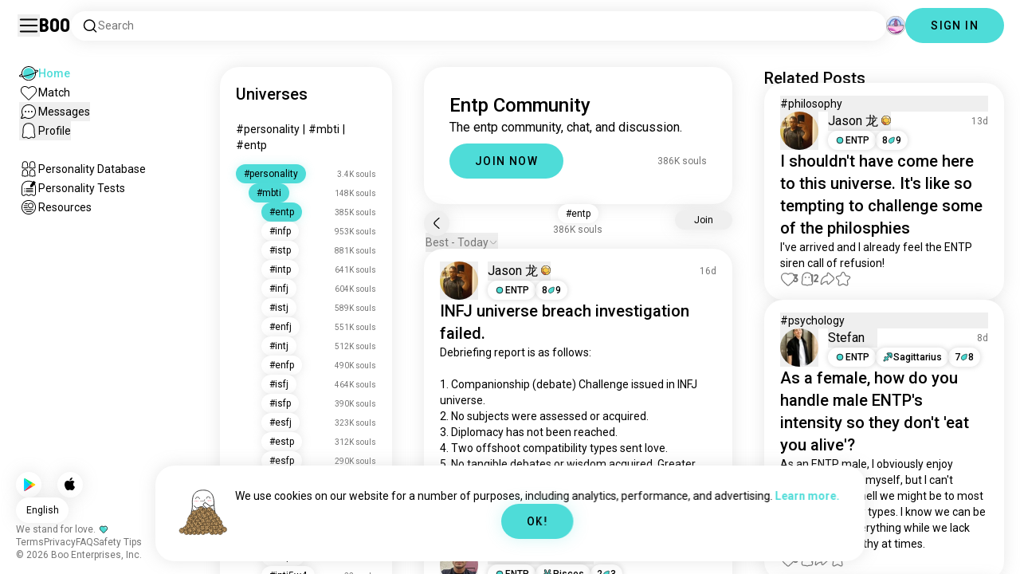

--- FILE ---
content_type: text/html; charset=utf-8
request_url: https://boo.world/u/entp
body_size: 82016
content:
<!DOCTYPE html><html lang="en"><head><meta charSet="utf-8"/><meta name="viewport" content="width=device-width"/><link rel="preload" href="/rive/ghost.riv" as="fetch" crossorigin="anonymous"/><meta itemProp="name"/><meta itemProp="description"/><meta itemProp="url" content="https://boo.world/u/entp"/><meta name="facebook-domain-verification" content="tj6c47zvdbnh8ag8rccetmmoa4pjk4"/><meta name="naver-site-verification" content="b8c6f9a67f92e9196c14e688fb881c0598e670fb"/><title>Boo&#x27;s Entp Universe: Community Page | Boo</title><meta name="robots" content="index,follow"/><meta name="description" content="A Boo community for meeting other Entp enthusiasts."/><link rel="alternate" hrefLang="en" href="https://boo.world/u/entp"/><link rel="alternate" hrefLang="af" href="https://boo.world/af/u/entp"/><link rel="alternate" hrefLang="sq" href="https://boo.world/sq/u/entp"/><link rel="alternate" hrefLang="ar" href="https://boo.world/ar/u/entp"/><link rel="alternate" hrefLang="hy" href="https://boo.world/hy/u/entp"/><link rel="alternate" hrefLang="as" href="https://boo.world/as/u/entp"/><link rel="alternate" hrefLang="az" href="https://boo.world/az/u/entp"/><link rel="alternate" hrefLang="eu" href="https://boo.world/eu/u/entp"/><link rel="alternate" hrefLang="be" href="https://boo.world/be/u/entp"/><link rel="alternate" hrefLang="bn" href="https://boo.world/bn/u/entp"/><link rel="alternate" hrefLang="bs" href="https://boo.world/bs/u/entp"/><link rel="alternate" hrefLang="bg" href="https://boo.world/bg/u/entp"/><link rel="alternate" hrefLang="my" href="https://boo.world/my/u/entp"/><link rel="alternate" hrefLang="ca" href="https://boo.world/ca/u/entp"/><link rel="alternate" hrefLang="ceb" href="https://boo.world/ceb/u/entp"/><link rel="alternate" hrefLang="ny" href="https://boo.world/ny/u/entp"/><link rel="alternate" hrefLang="zh-CN" href="https://boo.world/zh-Hans/u/entp"/><link rel="alternate" hrefLang="zh-TW" href="https://boo.world/zh-Hant/u/entp"/><link rel="alternate" hrefLang="co" href="https://boo.world/co/u/entp"/><link rel="alternate" hrefLang="hr" href="https://boo.world/hr/u/entp"/><link rel="alternate" hrefLang="cs" href="https://boo.world/cs/u/entp"/><link rel="alternate" hrefLang="da" href="https://boo.world/da/u/entp"/><link rel="alternate" hrefLang="nl" href="https://boo.world/nl/u/entp"/><link rel="alternate" hrefLang="et" href="https://boo.world/et/u/entp"/><link rel="alternate" hrefLang="fi" href="https://boo.world/fi/u/entp"/><link rel="alternate" hrefLang="tl" href="https://boo.world/fil/u/entp"/><link rel="alternate" hrefLang="fr" href="https://boo.world/fr/u/entp"/><link rel="alternate" hrefLang="fy" href="https://boo.world/fy/u/entp"/><link rel="alternate" hrefLang="gl" href="https://boo.world/gl/u/entp"/><link rel="alternate" hrefLang="ka" href="https://boo.world/ka/u/entp"/><link rel="alternate" hrefLang="de" href="https://boo.world/de/u/entp"/><link rel="alternate" hrefLang="el" href="https://boo.world/el/u/entp"/><link rel="alternate" hrefLang="gu" href="https://boo.world/gu/u/entp"/><link rel="alternate" hrefLang="ht" href="https://boo.world/ht/u/entp"/><link rel="alternate" hrefLang="ha" href="https://boo.world/ha/u/entp"/><link rel="alternate" hrefLang="he" href="https://boo.world/he/u/entp"/><link rel="alternate" hrefLang="hi" href="https://boo.world/hi/u/entp"/><link rel="alternate" hrefLang="hmn" href="https://boo.world/hmn/u/entp"/><link rel="alternate" hrefLang="hu" href="https://boo.world/hu/u/entp"/><link rel="alternate" hrefLang="is" href="https://boo.world/is/u/entp"/><link rel="alternate" hrefLang="ig" href="https://boo.world/ig/u/entp"/><link rel="alternate" hrefLang="id" href="https://boo.world/id/u/entp"/><link rel="alternate" hrefLang="ga" href="https://boo.world/ga/u/entp"/><link rel="alternate" hrefLang="it" href="https://boo.world/it/u/entp"/><link rel="alternate" hrefLang="ja" href="https://boo.world/ja/u/entp"/><link rel="alternate" hrefLang="jv" href="https://boo.world/jv/u/entp"/><link rel="alternate" hrefLang="kn" href="https://boo.world/kn/u/entp"/><link rel="alternate" hrefLang="kk" href="https://boo.world/kk/u/entp"/><link rel="alternate" hrefLang="km" href="https://boo.world/km/u/entp"/><link rel="alternate" hrefLang="rw" href="https://boo.world/rw/u/entp"/><link rel="alternate" hrefLang="ko" href="https://boo.world/ko/u/entp"/><link rel="alternate" hrefLang="ku" href="https://boo.world/ku/u/entp"/><link rel="alternate" hrefLang="ky" href="https://boo.world/ky/u/entp"/><link rel="alternate" hrefLang="lv" href="https://boo.world/lv/u/entp"/><link rel="alternate" hrefLang="lt" href="https://boo.world/lt/u/entp"/><link rel="alternate" hrefLang="lb" href="https://boo.world/lb/u/entp"/><link rel="alternate" hrefLang="mk" href="https://boo.world/mk/u/entp"/><link rel="alternate" hrefLang="mg" href="https://boo.world/mg/u/entp"/><link rel="alternate" hrefLang="ms" href="https://boo.world/ms/u/entp"/><link rel="alternate" hrefLang="ml" href="https://boo.world/ml/u/entp"/><link rel="alternate" hrefLang="mt" href="https://boo.world/mt/u/entp"/><link rel="alternate" hrefLang="mi" href="https://boo.world/mi/u/entp"/><link rel="alternate" hrefLang="mr" href="https://boo.world/mr/u/entp"/><link rel="alternate" hrefLang="mn" href="https://boo.world/mn/u/entp"/><link rel="alternate" hrefLang="ne" href="https://boo.world/ne/u/entp"/><link rel="alternate" hrefLang="no" href="https://boo.world/no/u/entp"/><link rel="alternate" hrefLang="or" href="https://boo.world/or/u/entp"/><link rel="alternate" hrefLang="ps" href="https://boo.world/ps/u/entp"/><link rel="alternate" hrefLang="fa" href="https://boo.world/fa/u/entp"/><link rel="alternate" hrefLang="pl" href="https://boo.world/pl/u/entp"/><link rel="alternate" hrefLang="pt" href="https://boo.world/pt/u/entp"/><link rel="alternate" hrefLang="pa" href="https://boo.world/pa/u/entp"/><link rel="alternate" hrefLang="ro" href="https://boo.world/ro/u/entp"/><link rel="alternate" hrefLang="ru" href="https://boo.world/ru/u/entp"/><link rel="alternate" hrefLang="sm" href="https://boo.world/sm/u/entp"/><link rel="alternate" hrefLang="st" href="https://boo.world/st/u/entp"/><link rel="alternate" hrefLang="sr" href="https://boo.world/sr/u/entp"/><link rel="alternate" hrefLang="sn" href="https://boo.world/sn/u/entp"/><link rel="alternate" hrefLang="sd" href="https://boo.world/sd/u/entp"/><link rel="alternate" hrefLang="si" href="https://boo.world/si/u/entp"/><link rel="alternate" hrefLang="sk" href="https://boo.world/sk/u/entp"/><link rel="alternate" hrefLang="sl" href="https://boo.world/sl/u/entp"/><link rel="alternate" hrefLang="so" href="https://boo.world/so/u/entp"/><link rel="alternate" hrefLang="es" href="https://boo.world/es/u/entp"/><link rel="alternate" hrefLang="su" href="https://boo.world/su/u/entp"/><link rel="alternate" hrefLang="sw" href="https://boo.world/sw/u/entp"/><link rel="alternate" hrefLang="sv" href="https://boo.world/sv/u/entp"/><link rel="alternate" hrefLang="tg" href="https://boo.world/tg/u/entp"/><link rel="alternate" hrefLang="ta" href="https://boo.world/ta/u/entp"/><link rel="alternate" hrefLang="tt" href="https://boo.world/tt/u/entp"/><link rel="alternate" hrefLang="te" href="https://boo.world/te/u/entp"/><link rel="alternate" hrefLang="th" href="https://boo.world/th/u/entp"/><link rel="alternate" hrefLang="tr" href="https://boo.world/tr/u/entp"/><link rel="alternate" hrefLang="tk" href="https://boo.world/tk/u/entp"/><link rel="alternate" hrefLang="uk" href="https://boo.world/uk/u/entp"/><link rel="alternate" hrefLang="ur" href="https://boo.world/ur/u/entp"/><link rel="alternate" hrefLang="ug" href="https://boo.world/ug/u/entp"/><link rel="alternate" hrefLang="uz" href="https://boo.world/uz/u/entp"/><link rel="alternate" hrefLang="vi" href="https://boo.world/vi/u/entp"/><link rel="alternate" hrefLang="cy" href="https://boo.world/cy/u/entp"/><link rel="alternate" hrefLang="xh" href="https://boo.world/xh/u/entp"/><link rel="alternate" hrefLang="yi" href="https://boo.world/yi/u/entp"/><link rel="alternate" hrefLang="yo" href="https://boo.world/yo/u/entp"/><link rel="alternate" hrefLang="zu" href="https://boo.world/zu/u/entp"/><meta name="twitter:card" content="summary"/><meta property="og:title" content="Boo&#x27;s Entp Universe: Community Page | Boo"/><meta property="og:description" content="A Boo community for meeting other Entp enthusiasts."/><meta property="og:url" content="https://boo.world/u/entp"/><meta property="og:type" content="website"/><meta property="og:image" content="https://boo.world/boo_logo.png"/><meta property="og:site_name" content="Boo"/><link rel="canonical" href="https://boo.world/u/entp"/><meta http-equiv="x-ua-compatible" content="IE=edge; chrome=1"/><link rel="preconnect" href="https://images.prod.boo.dating"/><link rel="preconnect" href="https://firebase.googleapis.com"/><link rel="preconnect" href="https://api.prod.boo.dating"/><link rel="icon" href="/icon.png"/><script type="application/ld+json">{"@context":"https://schema.org","@type":"BreadcrumbList","itemListElement":[{"@type":"ListItem","position":1,"item":"https://boo.world","name":"Universes"},{"@type":"ListItem","position":2,"item":"https://boo.world/u/personality","name":"Personality"},{"@type":"ListItem","position":3,"item":"https://boo.world/u/mbti","name":"Mbti"},{"@type":"ListItem","position":4,"item":"https://boo.world/u/entp","name":"Entp"}]}</script><script type="application/ld+json">{"@context":"https://schema.org","@type":"ItemList","itemListElement":[{"@type":"ListItem","position":"1","url":"https://boo.world/u/entp/AojhoY/infj-universe-breach-investigation-failed"},{"@type":"ListItem","position":"2","url":"https://boo.world/u/entp/wUi3Fn/anyone-free-to-chat"},{"@type":"ListItem","position":"3","url":"https://boo.world/u/entp/xsVPDR/question-whats-your-favorite-thing-about"},{"@type":"ListItem","position":"4","url":"https://boo.world/u/entp/OVEGBs/can-confirm-entp-entp-"},{"@type":"ListItem","position":"5","url":"https://boo.world/u/entp/5X0bhM/before-bed-i-want-to-listen-sound-of-counting"},{"@type":"ListItem","position":"6","url":"https://boo.world/u/entp/ZLURcl/enemies-to-lovers-"},{"@type":"ListItem","position":"7","url":"https://boo.world/u/entp/jrDzNc/entp-v-intj-i-am-not-telling-who-is-who-but-it"},{"@type":"ListItem","position":"8","url":"https://boo.world/u/entp/7YJOuH/heyyoooo"},{"@type":"ListItem","position":"9","url":"https://boo.world/u/entp/rg7SLR/entp-girl-infj-boy-if-that-is-true-then-wheres-my"},{"@type":"ListItem","position":"10","url":"https://boo.world/u/entp/FXQbU0/personality-in-the-world-of-roses-be-a-weed"},{"@type":"ListItem","position":"11","url":"https://boo.world/u/entp/irzvqr/i-found-a-chocolate-coin-at-work"},{"@type":"ListItem","position":"12","url":"https://boo.world/u/entp/anDPr7/entpinfj-is-this-real"},{"@type":"ListItem","position":"13","url":"https://boo.world/u/entp/drcU8w/k-bye"},{"@type":"ListItem","position":"14","url":"https://boo.world/u/entp/BRrPPa/self-love"},{"@type":"ListItem","position":"15","url":"https://boo.world/u/entp/KXLeMC/mbti-hahaha-they-are-so-silly-now-where-is-my"},{"@type":"ListItem","position":"16","url":"https://boo.world/u/entp/5e8Y4f/this-is-what-it-feels-like-to-be-an-entp"},{"@type":"ListItem","position":"17","url":"https://boo.world/u/entp/EFJs3o/it-all-makes-sense-now-well-some-of-it-maybe"},{"@type":"ListItem","position":"18","url":"https://boo.world/u/entp/817bFR/if-you-get-shot-and-run-to-the-cops-ya-not-entp"},{"@type":"ListItem","position":"19","url":"https://boo.world/u/entp/GPEJPj/be-afraid-of-how-you-will-be-destroyed-by-what-is"},{"@type":"ListItem","position":"20","url":"https://boo.world/u/entp/xxnx2F/its-to-hot-for-hair-its-just-to-hot-for-hair-in"},{"@type":"ListItem","position":"21","url":"https://boo.world/u/entp/NA09Bg/dear-lord-please-send-an-infj-to-debate"},{"@type":"ListItem","position":"22","url":"https://boo.world/u/entp/Hkf90D/wiggled-out-of-a-pok%C3%A9ball"},{"@type":"ListItem","position":"23","url":"https://boo.world/u/entp/ZsImVK/the-entp-life-plan-step-1-cause-minor-chaos-step"},{"@type":"ListItem","position":"24","url":"https://boo.world/u/entp/Rm9KJo/whats-the-worst-8w9-stereotype-you-have-heardread"},{"@type":"ListItem","position":"25","url":"https://boo.world/u/entp/vzpnQv/forgetting-why-is-it-when-u-forget-something-u"}]}</script><link rel="preload" href="https://images.prod.boo.dating/jRZyvU2Eo4O8SPWeMEKjveK8ni23/17661174944269643fb87a421fca9c91f16967b4b01bf.jpg/xs.webp" as="image" fetchpriority="high"/><link rel="preload" href="https://media.tenor.com/eEfZSsWMB-gAAAAM/frustrated-peachcat.gif" as="image" fetchpriority="high"/><link rel="preload" href="https://images.prod.boo.dating/iglHcZlko6T3KQz5j7wN4gzZOSq1/176471962264652c4c625ce1320428afbf7bbf32dd3fe.jpg/xs.webp" as="image" fetchpriority="high"/><link rel="preload" href="https://media.tenor.com/l0FhXM0IgiwAAAAM/captain-jack-sparrow-jack-sparrow.gif" as="image" fetchpriority="high"/><link rel="preload" href="https://images.prod.boo.dating/X7Gd5uTKzFN3u0xH1NmS0LKiPGw2/1762816639902ff0e600d3f5c59d24f23202c370eccf3.jpg/xs.webp" as="image" fetchpriority="high"/><meta name="next-head-count" content="135"/><link rel="preload" href="/_next/static/media/47cbc4e2adbc5db9-s.p.woff2" as="font" type="font/woff2" crossorigin="anonymous" data-next-font="size-adjust"/><link rel="preload" href="/_next/static/media/fc6b63228560184b-s.p.otf" as="font" type="font/otf" crossorigin="anonymous" data-next-font="size-adjust"/><link rel="preload" href="/_next/static/css/4a7edc37116278b7.css" as="style"/><link rel="stylesheet" href="/_next/static/css/4a7edc37116278b7.css" data-n-g=""/><link rel="preload" href="/_next/static/css/290e4d30695bdc8b.css" as="style"/><link rel="stylesheet" href="/_next/static/css/290e4d30695bdc8b.css" data-n-p=""/><noscript data-n-css=""></noscript><script defer="" nomodule="" src="/_next/static/chunks/polyfills-c67a75d1b6f99dc8.js"></script><script src="/_next/static/chunks/webpack-00ec5d89275ccbc9.js" defer=""></script><script src="/_next/static/chunks/framework-ca706bf673a13738.js" defer=""></script><script src="/_next/static/chunks/main-f06a5c9ec2ff76ad.js" defer=""></script><script src="/_next/static/chunks/pages/_app-4e33181c262feabb.js" defer=""></script><script src="/_next/static/chunks/5c0b189e-42a343836465e8f3.js" defer=""></script><script src="/_next/static/chunks/1664-d6695647d74e7640.js" defer=""></script><script src="/_next/static/chunks/2033-aa64a5c128bb71d6.js" defer=""></script><script src="/_next/static/chunks/511-d71ae0c6f8e9dd1c.js" defer=""></script><script src="/_next/static/chunks/2180-e38ec6c719f6b906.js" defer=""></script><script src="/_next/static/chunks/8190-1ec4fb369db60dd0.js" defer=""></script><script src="/_next/static/chunks/3053-3aca9a13c0f4dff3.js" defer=""></script><script src="/_next/static/chunks/3067-8d0251b5b0f288b9.js" defer=""></script><script src="/_next/static/chunks/7908-8fae9e2a039ce2b4.js" defer=""></script><script src="/_next/static/chunks/8834-3381eb4dc1f67263.js" defer=""></script><script src="/_next/static/chunks/9754-2fe1acf910eb4240.js" defer=""></script><script src="/_next/static/chunks/pages/u/%5BinterestName%5D-f314c9b43370a51b.js" defer=""></script><script src="/_next/static/4c8b53244df3c9e795ed736abe6ba485898d463d/_buildManifest.js" defer=""></script><script src="/_next/static/4c8b53244df3c9e795ed736abe6ba485898d463d/_ssgManifest.js" defer=""></script></head><body><div id="__next"><div dir="ltr" class="__className_0cb770 __variable_2b0888"><a id="skip-to-content" href="#main-content" class="skip-link">Skip to main content</a><div id="_rht_toaster" style="position:fixed;z-index:9999;top:16px;left:16px;right:16px;bottom:16px;pointer-events:none;padding:0;inset:0"></div><div class="relative h-screen overflow-hidden"><div class="absolute top-1/2 left-1/2 -translate-x-1/2 -translate-y-1/2 pointer-events-none z-50"><div class="relative w-[2.125rem] h-[2.125rem]"><div class="absolute top-1/2 left-1/2 -translate-x-1/2 -translate-y-1/2 duration-500 w-[2.125rem] h-[2.125rem] opacity-0"><div class="inline-block animate-spin border-[6px] rounded-full border-black w-[2.125rem] h-[2.125rem] border-r-transparent" role="status"></div></div><div class="absolute top-1/2 left-1/2 -translate-x-1/2 -translate-y-1/2 duration-500 w-8 h-8 opacity-0"><div class="inline-block animate-spin border-4 rounded-full border-accent w-8 h-8 border-r-transparent" role="status"></div></div></div></div><div class="fixed h-16 top-0 left-0 w-full py-5 flex items-center pe-5 ps-[1.375rem] z-30 gap-x-3 bg-primary"><button aria-label="Toggle Sidebar" id="hamburger" class="h-7 w-7 cursor-pointer hover:scale-105 active:scale-99 duration-500 min-w-[28px]"><svg aria-hidden="true" xmlns="http://www.w3.org/2000/svg" viewBox="0 0 30 30"><path stroke="rgb(var(--primary-color-dark))" stroke-linecap="round" stroke-miterlimit="10" stroke-width="2" d="M4 7h22M4 15h22M4 23h22" class="transition duration-500"></path></svg></button><a id="booLogo" aria-label="Home" href="/"><p class="font-budokan text-2xl hover:scale-105 active:scale-99 duration-500">Boo</p></a><div class="relative flex-grow" data-headlessui-state=""><button class="flex items-center gap-x-2 bg-primary shadow px-3.5 py-2 rounded-3xl cursor-text w-full text-left" aria-label="Search Interests" id="searchInterests" type="button" aria-haspopup="menu" aria-expanded="false" data-headlessui-state=""><div class="min-w-[14px]"><svg aria-hidden="true" xmlns="http://www.w3.org/2000/svg" width="20" height="21" fill="none" class="duration-500 stroke-primary-dark "><path stroke-linecap="round" stroke-linejoin="round" stroke-width="1.5" d="m17.5 17.941-3.625-3.625m1.958-4.708a6.667 6.667 0 1 1-13.333 0 6.667 6.667 0 0 1 13.333 0Z"></path></svg></div><span class="text-sm text-gray">Search</span></button></div><div class="relative h-6 w-6" data-headlessui-state=""><button aria-label="Dimensions" class="absolute h-6 w-6 false md:-translate-x-0 transition-transform cursor-pointer hover:scale-105 active:scale-99 duration-700 ease-in-out z-40 rounded-full false focus:outline-none focus-visible:outline-none" id="headlessui-menu-button-:R3mlam:" type="button" aria-haspopup="menu" aria-expanded="false" data-headlessui-state=""><div class="" style="width:100%;height:100%"><canvas style="vertical-align:top;width:0;height:0"></canvas></div></button></div><div class="hidden md:block"><div class="hidden sm:block"><button class=" bg-accent shadow shadow-accent-light animated-shadow px-8 py-3 rounded-full text-center w-fit undefined cursor-pointer hover:scale-103 active:scale-99 duration-500 text-sm font-medium undefined text-black tracking-widest">SIGN IN</button></div></div></div><nav class="fixed overflow-y-scroll top-16 left-0 bottom-0 w-64 transition-all duration-500 ease-in-out bg-primary lg:shadow-none transform py-4 flex flex-col justify-between ps-5 -translate-x-full lg:translate-x-0 z-20 scrollbar-hide"><div class="flex flex-col gap-y-6 ps-1 false"><div class="sm:hidden"><button class=" bg-accent shadow shadow-accent-light animated-shadow px-8 py-3 rounded-full text-center w-fit undefined cursor-pointer hover:scale-103 active:scale-99 duration-500 text-sm font-medium undefined text-black tracking-widest">SIGN IN</button></div><a href="/"><div class="flex items-center gap-x-4 hover:scale-103 active:scale-99 duration-500 w-fit"><div class="w-6 h-6 min-w-[1.5rem]"><svg aria-hidden="true" xmlns="http://www.w3.org/2000/svg" xml:space="preserve" viewBox="0 0 1000 1000"><circle cx="500.3" cy="504.1" r="290.8" fill="#4EDCD8"></circle><path fill="rgb(var(--primary-color-dark))" d="M500.8 881.8c-51 0-100.4-10-147-29.7-45-19-85.3-46.2-120-80.9s-61.9-75-80.9-120c-19.7-46.6-29.7-96-29.7-147s10-100.4 29.7-147c19-45 46.2-85.3 80.9-120s75-61.9 120-80.9c46.6-19.7 96-29.7 147-29.7s100.4 10 147 29.7c45 19 85.3 46.2 120 80.9s61.9 75 80.9 120c19.7 46.6 29.7 96 29.7 147s-10 100.4-29.7 147c-19 45-46.2 85.3-80.9 120s-75 61.9-120 80.9c-46.6 19.7-96 29.7-147 29.7zm0-715.1c-186.1 0-337.5 151.4-337.5 337.5s151.4 337.5 337.5 337.5 337.5-151.4 337.5-337.5-151.4-337.5-337.5-337.5z"></path><path fill="rgb(var(--primary-color-dark))" d="M98.1 685.1c-11.8 0-22.6-.5-32.2-1.4-13.8-1.4-55.8-5.5-64.4-35.1-8.6-29.6 24.8-55.5 35.8-64 22.6-17.6 56.1-37 99.6-57.9l17.3 36.1C64 606.2 45 630.3 41.2 637.2c6.9 3.8 35.8 14.1 135.3 2.6 93.8-10.8 215.2-36.9 341.8-73.4 127.1-36.7 244-79.5 329.2-120.5 89.6-43.1 108.4-67.1 112.3-73.9-6.9-3.8-35.6-14-134.2-2.7l-4.5-39.8c47.6-5.4 86-6.7 114.4-3.9 13.7 1.4 55.5 5.5 64 35s-24.6 55.3-35.5 63.8c-22.5 17.5-55.8 36.9-99 57.7-87.1 41.9-206.2 85.5-335.4 122.8-128.7 37.1-252.4 63.7-348.3 74.7-32 3.7-59.8 5.5-83.2 5.5z"></path></svg></div><div style="opacity:1"><p class="text-sm line-clamp-1 transition-opacity duration-500 ease-in-out opacity-100 text-accent font-medium">Home</p></div></div></a><a href="/match"><div class="flex items-center gap-x-4 hover:scale-103 active:scale-99 duration-500 w-fit"><div class="w-6 h-6 min-w-[1.5rem]"><svg aria-hidden="true" xmlns="http://www.w3.org/2000/svg" xml:space="preserve" viewBox="0 0 1000 1000"><path fill="rgb(var(--primary-color-dark))" d="M500.7 896.6c-17.3 0-33.7-6.8-45.9-19L180.4 603.3C131.6 554.4 99.8 501.5 86 446.1c-12.5-50.3-9.3-100.7 9.3-145.8 16.3-39.4 43.6-72.8 79-96.4 36.1-24.2 78.8-37 123.4-37 49.6 0 123.9 15.8 203 88.4 78-71.6 151.6-87.1 200.7-87.1 44.8 0 87.6 12.9 123.9 37.3 35.5 23.8 63 57.4 79.4 97 18.6 44.9 21.9 95 9.6 145-13.6 55-45 107.5-93.4 155.8L546.6 877.6c-12.3 12.2-28.6 19-45.9 19zM297.7 207c-73.1 0-138 42.7-165.4 108.7-33.5 81-5 177.9 76.4 259.3L483 849.3c4.7 4.7 11 7.3 17.6 7.3 6.7 0 12.9-2.6 17.6-7.3L792.6 575c80.4-80.4 108.5-176.6 75.1-257.2-27.6-66.5-92.9-109.6-166.3-109.6-63.9 0-128.4 30.8-186.6 88.9l-14.1 14.1-14.1-14.1C427.5 238.2 362.2 207 297.7 207z"></path><path fill="rgb(var(--primary-color))" d="M297.7 250.1c-28.7 0-56 8.1-78.9 23.4-22.2 14.9-39.3 35.8-49.6 60.6-12 29.1-14 62.2-5.6 95.8 10.3 41.1 34.9 81.5 73.4 119.9l249.4 249.4c7.9 7.9 20.6 7.9 28.5 0l249.4-249.4c37.9-37.9 62.2-77.7 72.3-118.4 8.2-33.3 6.2-66.2-5.8-95.2-10.4-25-27.7-46.2-50-61.2-23.1-15.5-50.5-23.7-79.3-23.7-34.1 0-87.1 11.5-146.6 66L500.8 367l-54.1-49.7c-60.7-55.6-114.5-67.2-149-67.2z"></path></svg></div><div style="opacity:1"><p class="text-sm line-clamp-1 transition-opacity duration-500 ease-in-out opacity-100 false">Match</p></div></div></a><button class="flex items-center gap-x-4 hover:scale-103 active:scale-99 duration-500 w-fit cursor-pointer"><div class="w-6 h-6 min-w-[1.5rem] relative"><svg aria-hidden="true" xmlns="http://www.w3.org/2000/svg" xml:space="preserve" viewBox="0 0 1000 1000"><circle cx="500.3" cy="499.1" r="290.8" fill="rgb(var(--primary-color))"></circle><path fill="rgb(var(--primary-color-dark))" d="M847.2 351.9c-19-44.8-46.1-85.1-80.7-119.6-34.6-34.6-74.8-61.7-119.7-80.7C600.5 132 551.2 122 500.3 122c-50.8 0-100.1 10-146.5 29.6-44.8 19-85.1 46.1-119.6 80.7-34.6 34.6-61.7 74.8-80.7 119.6-19.6 46.4-29.6 95.7-29.6 146.5s10 100.1 29.6 146.5c4.3 10.1 9 20 14.1 29.7 8.1 15.2 17.1 29.8 27.2 43.8 2.1-3.7 4.2-7.5 6.5-11.5 5.3-9.3 10.5-18.5 15.6-27.4-9.5-14.8-17.9-30.5-25-46.8-18-41.2-28-86.6-28-134.3 0-185.5 150.9-336.5 336.5-336.5 185.5 0 336.5 150.9 336.5 336.5 0 185.5-150.9 336.5-336.5 336.5-48 0-93.7-10.1-135.1-28.3-18.6-8.2-36.3-18-52.9-29.2-7.8 2.7-15.7 5.4-23.6 8.1-7.9 2.7-15.5 5.2-22.7 7.6 14.8 11.8 30.5 22.5 46.9 31.9 13.2 7.6 26.8 14.3 40.9 20.3 46.4 19.6 95.7 29.6 146.5 29.6s100.1-10 146.5-29.6c44.8-19 85.1-46.1 119.7-80.7s61.7-74.8 80.7-119.6c19.6-46.4 29.6-95.7 29.6-146.5-.1-50.9-10.1-100.2-29.7-146.6z"></path><path fill="rgb(var(--primary-color-dark))" d="M365.3 806.6c-16.3 5.9-34.1 12.2-52.4 18.4-5.5 1.9-11.1 3.8-16.7 5.7-45.1 15.2-82.5 26.7-111.2 34.1-29.4 7.6-47.8 10.4-60.2 10.4-9.1 0-15-1.5-19.8-3.8-7.2-3.5-12.3-9.4-14.6-16.7-3.5-11.4-1.6-27.2 18.9-70.6 11.3-23.9 27.6-55 48.6-92.3 3.3-5.8 6.5-11.5 9.8-17.3 8.4-14.7 16.6-28.9 24.3-41.9 7.1 16.3 15.5 32 25 46.8-5.1 8.9-10.4 18.1-15.6 27.4-2.2 3.9-4.4 7.8-6.5 11.5-34.3 61.4-49.3 93.6-55.7 110.3 18.1-3 54.6-11.6 127-35.6 7.2-2.4 14.8-4.9 22.7-7.6 8-2.7 15.9-5.4 23.6-8.1 16.5 11.3 34.2 21.1 52.8 29.3z"></path><circle fill="rgb(var(--primary-color-dark))" cx="337.5" cy="499.9" r="40.3"></circle><circle fill="rgb(var(--primary-color-dark))" cx="499.6" cy="499.5" r="40.3"></circle><circle fill="rgb(var(--primary-color-dark))" cx="661.6" cy="499.5" r="40.3"></circle></svg></div><div style="opacity:1"><p class="text-sm line-clamp-1 transition-opacity duration-500 ease-in-out opacity-100 false">Messages</p></div></button><button class="flex items-center gap-x-4 cursor-pointer hover:scale-103 active:scale-99 duration-500 w-fit"><div class="w-6 h-6 min-w-[1.5rem]"><svg aria-hidden="true" xmlns="http://www.w3.org/2000/svg" xml:space="preserve" viewBox="0 0 1000 1000"><path fill="rgb(var(--primary-color))" d="M360.8 776.2c36.1 0 66.8 12.7 91.3 37.8 16.5 16.9 33.5 23.6 43.2 26.1 1.8.5 6.2.7 8.9-.1 8.5-2.7 28-10.4 43.3-26.1 24.5-25 55.2-37.7 91.2-37.7 38.8 0 73.5 15.3 96.5 25.5 2.2 1 8.4 3.7 10.9 4.7.2.1.3.1.5.1.9.2 2.1.5 3.3.8.5.1 1.1 0 1.7-.1 1.2-.3 2.2-1 3.1-1.8 8.9-8.2 10.1-10.8 9.6-25.7-.3-9.1-8.3-48.8-13.1-72.5-9.6-47.7-19.5-96.9-20.2-126.2-.4-15.1-.3-34.5-.2-57 .2-42.5.5-95.4-2.9-127.7-5.5-51.9-19.8-100.5-38.3-130-23.7-38-50.4-61.4-86.3-75.9-35.8-14.5-84.4-15.6-98.4-15.6h-10.4c-14 0-62.7 1.1-98.4 15.6-36 14.5-62.6 38-86.3 75.9-18.4 29.5-33.2 79.3-38.6 130-3.1 28.8-4.3 78.7-3.2 127.2v.6c0 8.7.1 16.8.2 24.6.1 12.3.2 22.9 0 32.2-.7 27.9-9.1 71.7-20 126.1-4.1 20.5-12.6 63-13 72.5-.5 14.8.7 17.5 9.7 25.7.9.8 2 1.5 3.1 1.8.6.2 1.2.3 1.7.2 1.2-.3 2.4-.6 3.4-.8.2 0 .3-.1.4-.1 2.5-1 8.7-3.7 10.9-4.7 22.8-10.1 57.5-25.4 96.4-25.4z"></path><path fill="rgb(var(--primary-color-dark))" d="M500.6 921h-.4c-2.3-.1-56.3-2.5-104.3-51.6-9.2-9.4-20-13.7-34.1-13.7-22 0-46.4 10.8-64.2 18.6-9.3 4.1-16.7 7.4-23.2 9-10.2 2.5-19.5 4.6-29.6 4.6-18.3 0-34.3-7.1-51.8-22.9-27.9-25.3-38.2-50.2-36.8-88.8.6-15.6 7.1-47.9 14.6-85.4 8.5-42.2 18.1-90.1 18.7-112.5.4-13.9.2-33.7.1-54.6-.3-44.5-.6-99.8 3.3-136.5 3.2-30.4 14.6-107.3 50-163.9 32.8-52.5 72.3-86.7 124.2-107.7 47.8-19.3 105.7-21.4 128.3-21.4 2.6 0 4.4 0 5.3.1h5.1c22.7 0 80.6 2.1 128.4 21.4 51.9 21 91.4 55.2 124.2 107.7 35.4 56.7 46.8 133.5 50 163.9 3.9 36.7 3.6 92 3.3 136.5-.1 20.9-.2 40.6.1 54.5.6 22.3 10.2 70.2 18.7 112.5 7.5 37.5 14 69.8 14.6 85.4 1.4 38.6-8.9 63.5-36.8 88.8-17.5 15.9-33.4 22.9-51.7 22.9-10 0-19.3-2.1-29.5-4.6-6.5-1.6-13.9-4.9-23.3-9-17.8-7.9-42.2-18.7-64.1-18.7-14.1 0-24.9 4.4-34.1 13.7-49 50.1-99.1 51.7-104.7 51.7h-.3zM361.8 815.6c24.9 0 46 8.7 62.7 25.7 34.6 35.4 71.9 39.2 76.8 39.6 4.2-.2 39.8-2.8 75.8-39.7 16.7-17.1 37.8-25.7 62.6-25.7 30.4 0 60.4 13.3 80.3 22.1 6.7 3 13.6 6 16.7 6.8 7.6 1.9 14.4 3.4 19.9 3.4 5.7 0 12.7-1.5 24.8-12.5 18.9-17.2 24.7-31.2 23.7-57.7-.4-12.3-7.2-46.2-13.8-79-9.2-46-18.8-93.5-19.4-119.3-.4-14.5-.3-33.6-.1-55.8.2-43.5.5-97.6-3.1-132.1-6.1-57.6-22.6-112.5-44.2-147-28.5-45.6-61-73.9-105.3-91.8-42.5-17.2-97.5-18.5-113.4-18.5h-10.3c-15.9 0-70.9 1.3-113.3 18.5-44.3 17.9-76.7 46.2-105.3 91.8-21.5 34.4-38 89.4-44.2 147-3.7 34.4-3.4 88.6-3.1 132 .1 22.2.2 41.3-.1 55.8-.7 25.8-10.2 73.3-19.4 119.3-6.6 32.8-13.4 66.6-13.8 79-1 26.5 4.8 40.5 23.8 57.7 12.1 11 19.1 12.6 24.9 12.6 5.5 0 12.3-1.6 19.9-3.5 3.1-.8 10-3.8 16.7-6.8 19.7-8.6 49.8-21.9 80.2-21.9z"></path></svg></div><div style="opacity:1"><p class="text-sm line-clamp-1 transition-opacity duration-500 ease-in-out opacity-100 false">Profile</p></div></button><a href="/database"><div class="flex items-center gap-x-4 mt-6 hover:scale-103 active:scale-99 duration-500 w-fit"><div class="w-6 h-6 min-w-[1.5rem]"><svg aria-hidden="true" xmlns="http://www.w3.org/2000/svg" xml:space="preserve" viewBox="0 0 1000 1000"><path fill="rgb(var(--primary-color-dark))" d="M309.7 486.8H308.4c-5.3 0-15.9-.8-27-6.4-4.9-2.4-9.2-5.6-15.9-10.6-7.4-5.5-10.7-7.8-12.3-8.7-3.5-1-7.2-2-9.5-2h-.2c-12 5.8-26.2 11.9-41.6 11.9-12.5 0-24-4-33.3-11.5-16.6-13.5-31.3-30.9-25.7-67.3 1.7-11.2 4.3-24.8 6.9-38 2.4-12.3 4.6-23.9 5.6-30.8 1.7-12.5 1.7-15.3 1.4-37.5V283c-.4-32.3.3-69.2 13.2-98.9 15.6-36 36.9-60.5 65.3-74.9 28-14.1 63-15.2 73-15.2h1.4c10 0 45 1.1 72.9 15.2 28.7 14.5 49.4 38.3 65.2 74.9 12.8 29.7 13.5 66.7 13.2 98.9v2.5c-.3 22.4-.3 25.3 1.4 37.9 1 6.9 3.2 18.5 5.6 30.8 2.6 13.2 5.2 26.9 6.9 38.1 5.5 36.4-9.1 53.9-25.7 67.3-9.4 7.6-20.9 11.5-33.3 11.5-15.5 0-29.6-6.1-41.6-11.9h-.2c-2.3 0-6 1-9.5 2-1.5.9-4.9 3.2-12.2 8.6-6.7 5-11 8.2-15.9 10.6-11.1 5.5-21.6 6.4-26.8 6.4zm-.7-40h.6c1.4 0 5.1-.2 9-2.2 1.9-1 6-4 9.8-6.9 12.7-9.5 18-12.8 23-14.4l.7-.2c6-1.8 13.5-4 21.9-4 6.2 0 12 1.3 17.2 3.8 8.5 4.1 17.4 8.1 24.6 8.1 4.4 0 6.8-1.5 8.2-2.6 8.8-7.1 14.2-11.5 11.3-30.2-1.6-10.4-4.1-23.6-6.6-36.4-2.5-12.8-4.8-25-5.9-32.9-2.1-15.6-2.1-21-1.8-43.8v-2.5c.3-28.2-.1-60.1-9.9-82.6-11.9-27.5-26.7-45-46.6-55.1-21-10.6-51.4-10.9-54.8-10.9h-1.4c-3.4 0-34 .3-55 10.9-19.7 10-35 28-46.7 55.1-9.8 22.6-10.2 54.5-9.9 82.6v2.9c.3 22.6.3 28-1.8 43.4-1.1 8-3.5 20.1-5.9 32.9-2.5 12.9-5.1 26.1-6.6 36.5-2.8 18.8 2.5 23.1 11.3 30.3 1.4 1.1 3.8 2.6 8.2 2.6 7.2 0 16.1-4 24.6-8.1 5.2-2.5 11-3.8 17.2-3.8 8.4 0 15.9 2.2 21.9 4l.7.2c5 1.6 10.4 5 23.1 14.5 3.9 2.9 7.9 5.9 9.8 6.9 3.9 1.9 7.7 2.2 9.1 2.2l.7-.3z"></path><path fill="rgb(var(--primary-color))" d="M243.8 376.1c14.2 0 25.7 3.4 33.3 5.6l1.3.4c9.1 2.9 17 7.6 25.9 13.9 2.8 2 6.6 2 9.4 0 8.9-6.3 16.8-11 25.8-13.9l1.3-.4c7.6-2.3 19.1-5.7 33.3-5.7 2.3 0 4.5.1 6.7.3 5.4.4 9.8-4.3 8.7-9.6 0-.1 0-.2-.1-.3-2.6-13.4-5.1-26.1-6.3-35.2-2.5-18.5-2.5-25.7-2.2-49.7V279c.2-17.4.6-49.7-6.6-66.3-8-18.4-16.8-29.6-27.9-35.2-9-4.5-26.8-6.6-36.7-6.6h-1.6c-9.9 0-27.8 2.1-36.8 6.6-11 5.6-20.2 17.1-28 35.2-7.2 16.6-6.8 48.9-6.6 66.3v3c.3 23.8.3 30.9-2.2 49.3-1.3 9.1-3.7 21.7-6.3 35.1v.1c0 .1 0 .2-.1.4-1 5.3 3.3 10.1 8.7 9.6 2.4-.3 4.7-.4 7-.4zM625.2 376.1c14.2 0 25.7 3.4 33.3 5.6l1.3.4c9.1 2.9 17 7.6 25.9 13.9 2.8 2 6.6 2 9.4 0 8.9-6.3 16.8-11 25.8-13.9l1.3-.4c7.6-2.3 19.1-5.7 33.3-5.7 2.3 0 4.5.1 6.7.3 5.4.4 9.8-4.3 8.7-9.6 0-.1 0-.2-.1-.3-2.6-13.4-5.1-26.1-6.3-35.2-2.5-18.5-2.5-25.7-2.2-49.7V279c.2-17.4.6-49.7-6.6-66.3-8-18.4-16.8-29.6-27.9-35.2-9-4.5-26.8-6.6-36.7-6.6h-1.6c-9.9 0-27.8 2.1-36.8 6.6-11 5.6-20.2 17.1-28 35.2-7.2 16.6-6.8 48.9-6.6 66.3v3c.3 23.8.3 30.9-2.2 49.3-1.3 9.1-3.7 21.7-6.3 35.1v.1c0 .1 0 .2-.1.4-1 5.3 3.3 10.1 8.7 9.6 2.5-.3 4.7-.4 7-.4zM243.8 802.3c14.2 0 25.7 3.4 33.3 5.6l1.3.4c9.1 2.9 17 7.6 25.9 13.9 2.8 2 6.6 2 9.4 0 8.9-6.3 16.8-11 25.8-13.9l1.3-.4c7.6-2.3 19.1-5.7 33.3-5.7 2.3 0 4.5.1 6.7.3 5.4.4 9.8-4.3 8.7-9.6 0-.1 0-.2-.1-.3-2.6-13.4-5.1-26.1-6.3-35.2-2.5-18.5-2.5-25.7-2.2-49.7v-2.5c.2-17.4.6-49.7-6.6-66.3-8-18.4-16.8-29.6-27.9-35.2-9-4.5-26.8-6.6-36.7-6.6h-1.6c-9.9 0-27.8 2.1-36.8 6.6-11 5.6-20.2 17.1-28 35.2-7.2 16.6-6.8 48.9-6.6 66.3v3c.3 23.8.3 30.9-2.2 49.3-1.3 9.1-3.7 21.7-6.3 35.1v.1c0 .1 0 .2-.1.4-1 5.3 3.3 10.1 8.7 9.6 2.4-.3 4.7-.4 7-.4zM625.2 802.3c14.2 0 25.7 3.4 33.3 5.6l1.3.4c9.1 2.9 17 7.6 25.9 13.9 2.8 2 6.6 2 9.4 0 8.9-6.3 16.8-11 25.8-13.9l1.3-.4c7.6-2.3 19.1-5.7 33.3-5.7 2.3 0 4.5.1 6.7.3 5.4.4 9.8-4.3 8.7-9.6 0-.1 0-.2-.1-.3-2.6-13.4-5.1-26.1-6.3-35.2-2.5-18.5-2.5-25.7-2.2-49.7v-2.5c.2-17.4.6-49.7-6.6-66.3-8-18.4-16.8-29.6-27.9-35.2-9-4.5-26.8-6.6-36.7-6.6h-1.6c-9.9 0-27.8 2.1-36.8 6.6-11 5.6-20.2 17.1-28 35.2-7.2 16.6-6.8 48.9-6.6 66.3v3c.3 23.8.3 30.9-2.2 49.3-1.3 9.1-3.7 21.7-6.3 35.1v.1c0 .1 0 .2-.1.4-1 5.3 3.3 10.1 8.7 9.6 2.5-.3 4.7-.4 7-.4z"></path><path fill="rgb(var(--primary-color-dark))" d="M691.1 486.8h-.6c-5 .1-16-.6-27.6-6.4-4.9-2.4-9.2-5.6-15.9-10.6-7.4-5.5-10.7-7.8-12.3-8.7-3.4-1-7.1-2-9.5-2h-.2c-12 5.8-26.1 11.9-41.6 11.9-12.5 0-24-4-33.3-11.5-16.6-13.5-31.3-30.9-25.7-67.4 1.7-11.2 4.4-24.9 6.9-38.1 2.4-12.3 4.6-23.9 5.6-30.8 1.7-12.5 1.7-15.4 1.4-37.5v-2.9c-.4-32.2.3-69.2 13.2-98.9 15.6-36 36.9-60.5 65.3-74.9 28-14.1 63-15.2 73-15.2h1.4c10 0 45 1.1 72.9 15.2 28.7 14.5 49.4 38.3 65.2 74.9 12.8 29.7 13.5 66.7 13.2 98.9v2.5c-.3 22.4-.3 25.3 1.4 37.9.9 6.9 3.2 18.5 5.6 30.7v.1c2.6 13.2 5.2 26.8 6.9 38 5.5 36.4-9.1 53.9-25.7 67.3-9.4 7.6-20.9 11.5-33.4 11.5-15.5 0-29.6-6.1-41.6-11.9h-.2c-2.3 0-6 1-9.5 2-1.5.9-4.9 3.2-12.2 8.6-6.7 5-11 8.2-15.9 10.6-11 5.8-21.5 6.7-26.8 6.7zm-.6-40h.6c1.4 0 5.1-.2 9-2.2 1.9-1 6-4 9.8-6.9 12.7-9.5 18-12.8 23-14.4l.7-.2c6-1.8 13.5-4 21.9-4 6.2 0 12 1.3 17.2 3.8 8.5 4.1 17.4 8.1 24.6 8.1 3.4 0 5.9-.8 8.2-2.6 8.8-7.1 14.2-11.5 11.3-30.2-1.6-10.4-4.1-23.6-6.6-36.4l19.6-3.9-19.6 3.8c-2.5-12.8-4.8-24.9-5.9-32.9-2.1-15.5-2.1-21-1.8-43.8v-2.5c.3-28.2-.1-60.1-9.9-82.6-11.9-27.5-26.7-45-46.6-55.1-21-10.6-51.4-10.9-54.8-10.9h-1.4c-3.4 0-34 .3-55 10.9-19.7 10-35 28-46.7 55.1-9.8 22.6-10.2 54.5-9.9 82.6v2.9c.3 22.6.3 28-1.8 43.4-1.1 8-3.5 20.1-5.9 32.9-2.5 12.8-5.1 26.1-6.6 36.5-2.8 18.8 2.5 23.1 11.3 30.3 1.4 1.1 3.8 2.6 8.2 2.6 7.2 0 16.1-4 24.6-8.1 5.2-2.5 11-3.8 17.2-3.8 8.4 0 15.9 2.2 21.9 4l.7.2c5 1.6 10.4 5 23.1 14.4 3.9 2.9 7.9 5.9 9.8 6.9 3.9 2 7.7 2.2 9.1 2.2l.7-.1zM691.1 907c-.2 0-.4-.1-.7-.1h-.7c-5.3 0-15.9-.9-27-6.4-4.9-2.4-9.2-5.6-15.9-10.6-7.4-5.5-10.7-7.8-12.3-8.7-3.4-1-7.1-2.1-9.5-2.1h-.2c-12 5.8-26.2 11.9-41.6 11.9-12.5 0-24-4-33.3-11.5-16.6-13.5-31.3-30.9-25.7-67.4 1.7-11.2 4.4-24.9 6.9-38.1 2.4-12.3 4.6-23.9 5.6-30.8 1.7-12.5 1.7-15.4 1.4-37.5v-2.9c-.4-32.2.3-69.2 13.2-98.9 15.6-36 36.9-60.5 65.3-74.9 28-14.1 63-15.2 73-15.2h1.4c10 0 45 1.1 72.9 15.3 28.7 14.5 49.4 38.3 65.2 74.9 12.8 29.7 13.5 66.7 13.2 98.9v2.5c-.3 22.4-.3 25.3 1.4 37.9.9 6.9 3.2 18.5 5.6 30.7v.2c2.6 13.2 5.2 26.8 6.9 38 5.5 36.4-9.1 53.9-25.7 67.3-9.4 7.6-20.9 11.5-33.4 11.5-15.5 0-29.6-6.1-41.6-11.9h-.2c-2.3 0-6 1-9.5 2-1.5.9-4.9 3.2-12.2 8.6-6.7 5-11 8.3-15.9 10.7-10.8 5.7-21.3 6.6-26.6 6.6zm-65.9-67.9c8.4 0 15.9 2.2 21.9 4l.7.2c5 1.6 10.4 5 23.2 14.5 3.9 2.9 7.9 5.9 9.8 6.9 3.9 1.9 7.7 2.2 9.1 2.2H691.2c1.4 0 5.1-.2 9-2.2 1.9-1 6-4 9.9-6.9 12.7-9.5 18-12.8 23-14.4l.6-.2c6-1.8 13.5-4 21.9-4 6.2 0 12 1.3 17.2 3.8 8.5 4.1 17.4 8.1 24.6 8.1 3.4 0 5.9-.8 8.2-2.6 8.8-7.1 14.2-11.5 11.3-30.2-1.6-10.4-4.1-23.6-6.6-36.3v-.1c-2.5-12.9-4.8-25-5.9-33-2.1-15.5-2.1-21-1.8-43.8v-2.5c.3-28.2-.1-60.1-9.9-82.6-11.9-27.5-26.7-45-46.6-55.1-21-10.6-51.4-10.9-54.8-10.9h-1.5c-3.4 0-34 .3-55 10.9-19.7 10-35 28-46.7 55.1-9.8 22.6-10.2 54.5-9.9 82.6v2.9c.3 22.6.3 28-1.8 43.4-1.1 8-3.5 20.1-5.9 32.9-2.5 12.9-5.1 26.1-6.6 36.5-2.8 18.8 2.5 23.1 11.3 30.3 1.4 1.1 3.8 2.6 8.2 2.6 7.2 0 16.1-4 24.6-8.1 5.2-2.7 11-4 17.2-4zM309.7 907c-.2 0-.4-.1-.7-.1h-.7c-5.3 0-15.9-.9-27-6.4-4.9-2.4-9.2-5.6-15.9-10.6-7.4-5.5-10.7-7.8-12.3-8.7-3.4-1-7.1-2.1-9.5-2.1h-.2c-12 5.8-26.2 11.9-41.6 11.9-12.5 0-24-4-33.3-11.5-16.6-13.5-31.3-30.9-25.7-67.4 1.7-11.2 4.3-24.8 6.9-38 2.4-12.3 4.6-23.9 5.6-30.8 1.7-12.5 1.7-15.3 1.4-37.5v-2.9c-.4-32.3.3-69.2 13.2-98.9 15.6-36 36.9-60.5 65.3-74.9 28-14.1 63-15.2 73-15.2h1.4c10 0 45 1.1 72.9 15.3 28.7 14.5 49.4 38.3 65.2 74.9 12.8 29.7 13.5 66.7 13.2 98.9v2.5c-.3 22.4-.3 25.3 1.4 37.9 1 6.9 3.2 18.5 5.6 30.8 2.6 13.2 5.2 26.9 6.9 38.1 5.5 36.4-9.1 53.9-25.7 67.3-9.4 7.6-20.9 11.5-33.3 11.5-15.5 0-29.6-6.1-41.6-11.9h-.2c-2.3 0-6 1-9.5 2-1.5.9-4.9 3.2-12.2 8.6-6.7 5-11 8.3-15.9 10.7-10.9 5.6-21.4 6.5-26.7 6.5zm-65.9-67.9c8.4 0 15.9 2.2 21.9 4l.7.2c5 1.6 10.4 5 23.2 14.5 3.9 2.9 7.9 5.9 9.8 6.9 3.9 1.9 7.7 2.2 9.1 2.2H309.8c1.4 0 5.1-.2 9-2.2 1.9-1 6-4 9.8-6.9 12.7-9.5 18-12.8 23-14.4l.6-.2c6.1-1.8 13.5-4 21.9-4 6.2 0 12 1.3 17.2 3.8 8.5 4.1 17.4 8.1 24.6 8.1 4.4 0 6.8-1.5 8.2-2.6 8.8-7.1 14.2-11.5 11.3-30.2-1.6-10.4-4.1-23.6-6.6-36.4-2.5-12.8-4.8-25-5.9-32.9-2.1-15.6-2.1-21-1.8-43.8v-2.5c.3-28.2-.1-60.1-9.9-82.6-11.9-27.5-26.7-45-46.6-55.1-21-10.6-51.4-10.9-54.8-10.9h-1.5c-3.4 0-34 .3-55 10.9-19.7 10-35 28-46.7 55.1-9.8 22.6-10.2 54.5-9.9 82.6v2.9c.3 22.6.3 28-1.8 43.4-1.1 8-3.5 20.1-5.9 32.9-2.5 12.9-5.1 26.1-6.6 36.5-2.8 18.8 2.5 23.1 11.3 30.3 1.4 1.1 3.8 2.6 8.2 2.6 7.2 0 16.1-4 24.6-8.1 5.3-2.8 11.1-4.1 17.3-4.1z"></path></svg></div><div style="opacity:1"><p class="text-sm line-clamp-1 transition-opacity duration-500 ease-in-out opacity-100 false">Personality Database</p></div></div></a><a href="/16-personality-test"><div class="flex items-center gap-x-4 hover:scale-103 active:scale-99 duration-500 w-fit"><div class="w-6 h-6 min-w-[1.5rem]"><svg aria-hidden="true" xmlns="http://www.w3.org/2000/svg" xml:space="preserve" viewBox="0 0 1000 1000"><path fill="rgb(var(--primary-color))" d="M624.6 765.2c48.7 0 75.3 24 92.9 39.9 14.3 12.9 18.1 15.9 30.8 15.9 12.6 0 16.5-3 30.7-15.9l.2-.2c7-6.3 11.1-15.4 11.1-24.8V462c0-35.2-6.7-69.4-20-101.5-12.8-31-31.2-58.9-54.5-82.8s-50.4-42.6-80.6-55.7c-31.2-13.5-64.3-20.4-98.5-20.4h-73c-34.2 0-67.3 6.8-98.5 20.4-30.2 13.1-57.3 31.8-80.6 55.7-23.4 23.9-41.7 51.8-54.5 82.8-13.3 32.1-20 66.3-20 101.5v316.3c0 9.5 4 18.5 10.9 24.7l2.3 2c14.2 12.8 18.1 15.9 30.7 15.9 12.6 0 16.5-3 30.7-15.9 17.6-15.9 44.2-39.9 92.9-39.9s75.3 24 92.9 39.9c14.3 12.9 18.1 15.9 30.8 15.9 12.6 0 16.5-3 30.7-15.9 17.3-15.8 43.9-39.8 92.6-39.8z"></path><path fill="rgb(var(--primary-color-dark))" d="M766.1 907.2c-38.8 0-58.6-17.9-76-33.6-16.2-14.6-29-26.1-56.4-26.1-27.5 0-40.9 12.1-56.4 26.1-17.4 15.8-37.2 33.6-76 33.6s-58.5-17.9-76-33.6c-16.2-14.6-29-26.1-56.4-26.1s-40.2 11.5-56.4 26.1c-17.4 15.8-37.2 33.6-76 33.6s-58.6-17.9-76-33.6l-2.3-2.1c-20.9-18.9-33-45.9-33-74.2V458.5c0-46.2 8.8-91 26.3-133.3 16.9-40.8 41-77.5 71.8-109 30.8-31.6 66.8-56.4 106.8-73.7 41.5-18 85.6-27.1 131.1-27.1h78.2c45.4 0 89.5 9.1 131.1 27.1 40 17.3 76 42.1 106.8 73.7 30.8 31.5 54.9 68.2 71.8 109 17.5 42.2 26.3 87.1 26.3 133.3v340.7c0 28.2-12 55.3-33 74.3l-.3.2c-17.5 15.7-37.2 33.5-76 33.5zm-132.4-99.7c42.8 0 65.2 20.2 83.2 36.5 15 13.5 25.8 23.3 49.2 23.3 23.4 0 34.2-9.8 49.1-23.3l.3-.2a60.15 60.15 0 0 0 19.8-44.6V458.5c0-40.9-7.8-80.6-23.3-118-14.9-36.1-36.3-68.5-63.5-96.3-27.2-27.8-58.8-49.7-94.1-64.9-36.5-15.8-75.2-23.8-115.2-23.8H461c-39.9 0-78.7 8-115.2 23.8-35.2 15.3-66.9 37.1-94.1 64.9-27.2 27.8-48.5 60.2-63.5 96.3-15.4 37.4-23.3 77.1-23.3 118v338.8c0 17 7.2 33.2 19.8 44.5l2.3 2.1c15.5 14 25.8 23.3 49.2 23.3 23.4 0 33.6-9.3 49.2-23.3 18-16.2 40.4-36.4 83.2-36.4 42.8 0 65.2 20.2 83.2 36.5 15.5 14 25.8 23.3 49.2 23.3 23.4 0 34.2-9.8 49.2-23.3 17.3-15.5 40.6-36.5 83.5-36.5z"></path><path fill="rgb(var(--primary-color-dark))" d="M714.6 624H369c-9.6 0-17.5-9.6-17.5-21.5S359.3 581 369 581h345.6c9.6 0 17.5 9.6 17.5 21.5s-7.8 21.5-17.5 21.5zM714.6 538.1H369c-9.6 0-17.5-9.6-17.5-21.5s7.8-21.5 17.5-21.5h345.6c9.6 0 17.5 9.6 17.5 21.5 0 11.8-7.8 21.5-17.5 21.5zM714.6 710H369c-9.6 0-17.5-9.6-17.5-21.5S359.3 667 369 667h345.6c9.6 0 17.5 9.6 17.5 21.5s-7.8 21.5-17.5 21.5z"></path><circle fill="rgb(var(--primary-color-dark))" cx="282.8" cy="602.5" r="21.5"></circle><circle fill="rgb(var(--primary-color-dark))" cx="282.8" cy="688.5" r="21.5"></circle><circle fill="rgb(var(--primary-color-dark))" cx="282.8" cy="516.6" r="21.5"></circle><path fill="rgb(var(--primary-color-dark))" d="M865.2 213.2 710 425.4c-.7 1-2 1.5-2.9 2.3-1.7 1.9-4.3 3.1-7 4l-90.6 28.8c-11.4 3.6-23.8-5.4-23.8-17.4l.2-95c0-2.9.6-5.6 1.9-7.8.5-1.1 1-2.2 1.7-3.2l155.1-212c5.4-7.4 15-7.6 22.4-2.2l92.8 67.9c7.2 5.5 10.8 15.1 5.4 22.4z"></path></svg></div><div style="opacity:1"><p class="text-sm line-clamp-1 transition-opacity duration-500 ease-in-out false">Personality Tests</p></div></div></a><a href="/resources"><div class="flex items-center gap-x-4 hover:scale-103 active:scale-99 duration-500 w-fit"><div class="w-6 h-6 min-w-[1.5rem]"><svg aria-hidden="true" xmlns="http://www.w3.org/2000/svg" xml:space="preserve" viewBox="0 0 1000 1000"><circle cx="500" cy="500" r="298" fill="rgb(var(--primary-color))"></circle><path fill="rgb(var(--primary-color-dark))" d="M320.6 334h112.2c10.5 0 20.5-9.2 20-20s-8.8-20-20-20H320.6c-10.5 0-20.5 9.2-20 20s8.8 20 20 20zM259.6 438H422.8c10.5 0 20.5-9.2 20-20s-8.8-20-20-20H259.6c-10.5 0-20.5 9.2-20 20s8.8 20 20 20zM251.6 542h179.8c10.5 0 20.5-9.2 20-20s-8.8-20-20-20H251.6c-10.5 0-20.5 9.2-20 20s8.8 20 20 20zM287.1 646h390.5c18 0 36.1.5 54.1 0h.8c10.5 0 20.5-9.2 20-20s-8.8-20-20-20H342c-18 0-36.1-.5-54.1 0h-.8c-10.5 0-20.5 9.2-20 20s8.8 20 20 20zM378.7 750h262c10.5 0 20.5-9.2 20-20s-8.8-20-20-20h-262c-10.5 0-20.5 9.2-20 20s8.8 20 20 20zM622.4 510h-23.5c-9.1 0-18-.5-27-.8.5 0 4.8.8 1.2.1-.7-.1-1.3-.2-2-.4-1.8-.3-3.5-.7-5.3-1.2-3.7-.9-7.3-2-10.9-3.4-.1 0-2.3-.7-2.5-1 .6.9 3.6 1.6 1.1.4-1.6-.8-3.2-1.5-4.8-2.3-3.3-1.7-6.6-3.6-9.7-5.7-1.5-1-2.9-2-4.3-3-2.2-1.5 2.9 2.5.9.7-.6-.6-1.4-1.1-2-1.7-2.8-2.4-5.5-5-8.1-7.7-1.2-1.3-2.4-2.6-3.5-3.9-.3-.3-1.7-1.8-1.7-2 0 .1 2.9 4 .7.9-2-2.9-4-5.8-5.8-8.8-1.8-3.1-3.3-6.2-4.9-9.4-1.5-3.1.3.6.4 1.1-.2-.8-.7-1.7-1-2.5-.7-1.9-1.4-3.8-1.9-5.7-1.1-3.5-1.9-7-2.6-10.5-.2-.9-.3-1.8-.5-2.7-.5-2.7.4 4 .1 1.2-.2-2.1-.4-4.1-.5-6.2-.5-8.3-.2-16.8-.2-25.1 0-8.2-.3-16.6.2-24.8.1-1.8.3-3.7.5-5.5.3-2.8-.7 4-.1 1.2.2-.9.3-1.8.5-2.7.7-3.8 1.6-7.5 2.8-11.1.5-1.7 1.1-3.4 1.7-5.1.3-.8.8-1.7 1-2.5-.1.5-1.9 4.2-.4 1.1 1.6-3.4 3.3-6.7 5.2-10 1.7-2.8 3.6-5.5 5.5-8.2 2.2-3.1-.7.8-.7.9 0-.2 1.4-1.7 1.7-2 1.4-1.7 2.9-3.3 4.4-4.9 2.3-2.4 4.7-4.6 7.2-6.8.7-.6 1.4-1.1 2-1.7 2-1.8-3.1 2.2-.9.7 1.6-1.1 3.2-2.3 4.8-3.4 2.9-1.9 6-3.7 9.1-5.4 1.6-.8 3.2-1.5 4.8-2.3 2.5-1.2-.6-.4-1.1.4.4-.6 2.5-1 3.1-1.2 3.4-1.2 6.8-2.3 10.3-3.1 1.8-.4 3.5-.8 5.3-1.2.9-.2 1.8-.3 2.7-.5 2.6-.5-5.2.5-.6.1 16.4-1.5 33.3-.8 49.8-.6 3.7 0 7.4.3 11.1.7 2.8.3-4-.7-1.2-.1.7.1 1.3.2 2 .3 2.2.4 4.4.9 6.6 1.4 3.5.9 6.9 2 10.3 3.2.8.3 1.7.8 2.5 1-.5-.1-4.2-1.9-1.1-.4 1.6.8 3.2 1.5 4.8 2.3 3.1 1.6 6.2 3.4 9.1 5.4 1.5 1 2.9 2 4.3 3 3.1 2.2-.8-.7-.9-.7.4 0 2.7 2.3 3 2.5 2.5 2.2 4.9 4.4 7.1 6.8 1.2 1.3 2.4 2.6 3.5 3.9.6.7 1.1 1.4 1.7 2 1.7 1.8-2.4-3.4-.3-.4 4.3 6 7.6 12.2 11 18.8 1.2 2.4-1.4-3.6-.5-1.1.3.8.6 1.7 1 2.5.6 1.7 1.2 3.4 1.7 5.1 1.1 3.7 2 7.4 2.7 11.2.1.8.2 2 .5 2.7-.2-.4-.5-4.9-.2-1.2.2 1.8.4 3.7.5 5.5.1 2 .1 4.1.2 6.1V429.4c0 2 0 4-.2 6-.1 1.8-.3 3.7-.5 5.5-.3 3.6 0-.8.2-1.2-.4 1.1-.5 2.9-.7 4-.7 3.5-1.6 7-2.7 10.5-.5 1.5-1 3-1.5 4.4-.3.8-.6 1.7-1 2.5-.9 2.3 1.8-3.8.2-.5-3.2 6.6-6.9 12.7-11.1 18.7-1.5 2.2 2.5-2.9.7-.9-.6.6-1.1 1.4-1.7 2-1.1 1.3-2.3 2.6-3.5 3.9-2.6 2.7-5.3 5.3-8.1 7.7-.3.3-1.8 1.7-2 1.7.1 0 4-2.9.9-.7-1.4 1-2.9 2-4.3 3-3.1 2.1-6.4 4-9.7 5.7-1.4.7-2.8 1.3-4.2 2-3.1 1.5.6-.3 1.1-.4-.8.2-1.7.7-2.5 1-3.8 1.4-7.6 2.6-11.6 3.5-1.8.4-3.5.8-5.3 1.1-.7.1-1.4.2-2 .3-2.7.5 4-.4 1.2-.1-3.7.6-7.6.9-11.6.9-10.5.1-20.5 9.1-20 20 .5 10.8 8.8 20.1 20 20 35.5-.2 70.3-16.2 92.6-44.1 11.3-14.1 19.9-30.3 24.1-48 2.8-12.2 3.3-24.4 3.3-36.9v-28.5c-.1-17.1-3.7-33.5-10.5-49.2-13.8-31.9-42.5-56.6-75.7-66.5-22.4-6.7-46.4-4.9-69.5-4.9-32.7 0-64.4 12.3-87.5 35.7-22.9 23.2-34.8 54.4-34.8 86.8 0 23-1.8 46.9 4.9 69.2 10.3 34.5 35.8 62.8 68.9 76.8 14.9 6.3 30.7 9.4 46.9 9.5h37.3c10.5 0 20.5-9.2 20-20-.5-10.7-8.8-19.9-20-19.9z"></path><path fill="rgb(var(--primary-color-dark))" d="M837 500c0 9.6-.4 19.1-1.1 28.7-.3 4.4-.8 8.7-1.3 13.1-.2 1.3-1.5 9-.3 2.9-.5 2.7-.8 5.4-1.2 8.1-2.9 17.8-7.2 35.4-12.8 52.5-2.8 8.5-5.8 16.8-9.2 25-.2.4-2.1 4.3-.5 1.3 1.5-3-.4.9-.6 1.3l-2.7 6c-1.8 4-3.8 8-5.7 11.9-8 15.9-17.2 31.1-27.5 45.6-2.4 3.4-4.9 6.7-7.4 10-2.8 3.7 2.8-3.5-.1.1-.5.7-1.1 1.4-1.6 2.1-1.6 2-3.3 4.1-5 6.1-5.6 6.7-11.4 13.2-17.5 19.5-6.1 6.3-12.4 12.3-18.9 18.1-3.3 2.9-6.6 5.8-9.9 8.5-1.5 1.3-3 2.5-4.6 3.7-.9.7-1.7 1.4-2.6 2-3.6 2.9 3.6-2.7-.1.1-14.2 10.7-29 20.5-44.5 29-7.9 4.4-16 8.4-24.2 12.2-1.8.8-3.6 1.6-5.5 2.4-1.3.6-3.8 2.2.5-.2-.7.4-1.7.7-2.5 1-4.5 1.9-9.1 3.6-13.7 5.3-16.9 6.1-34.2 11-51.8 14.5-4.5.9-8.9 1.7-13.4 2.4-1.9.3-5 1.4-6.8 1 .3.1 4.9-.6 1.2-.2-1.4.2-2.7.3-4.1.5-9.4 1.1-18.9 1.8-28.4 2.2-18.8.7-37.7-.1-56.4-2.3l-2.7-.3c-4.6-.6 3.6.5.6.1-2.3-.3-4.5-.7-6.8-1-4.7-.8-9.4-1.6-14.1-2.6-8.8-1.8-17.6-3.9-26.3-6.4-8.6-2.4-17.1-5.2-25.5-8.3-4.2-1.5-8.3-3.1-12.4-4.8-.8-.3-1.7-.6-2.5-1 4.8 2.7 1.1.4-.1-.1l-6-2.7c-16.4-7.5-32.2-16.3-47.2-26.2-7.1-4.7-15.1-9.4-21.4-15.2 4.2 3.9-1-.8-2.1-1.7-1.5-1.2-3-2.5-4.6-3.7-3.5-2.9-7-5.9-10.4-9-13-11.7-25.1-24.3-36.2-37.7-1.4-1.7-2.8-3.4-4.1-5.1-.7-.9-1.3-1.7-2-2.6-1.9-2.2 3 4 .3.4-2.8-3.7-5.5-7.3-8.1-11.1-5.2-7.3-10.1-14.9-14.7-22.6-4.5-7.5-8.7-15.3-12.7-23.1-1.9-3.7-3.7-7.5-5.4-11.3L190 633c-.5-1.2-2.7-4.9-.1-.1-.6-1.1-1-2.5-1.5-3.7-6.7-16.6-12.2-33.6-16.4-51-2.1-8.8-3.9-17.7-5.3-26.7-.3-1.9-1.4-4.9-1-6.8.1.9.2 1.7.3 2.6l-.3-2.7-.3-2.7c-.6-4.8-1-9.6-1.4-14.5-1.4-18.8-1.4-37.8.2-56.6.4-4.4.8-8.7 1.3-13.1.1-1.1.3-2.3.4-3.4.5-3.7-.2.9-.2 1.2-.5-2.2.9-5.8 1.2-8.1 1.5-8.9 3.3-17.8 5.4-26.6 4.3-17.6 10-34.8 16.8-51.5.8-2.1.1-3.2-.2.5 0-.6.8-1.8 1.1-2.4l2.7-6c2-4.4 4.1-8.8 6.3-13.1 4-7.8 8.3-15.5 12.8-23s9.4-14.8 14.5-21.9c2.5-3.5 4.8-7.5 7.8-10.5-.3.3-2.9 3.6-.7.9.7-.9 1.4-1.7 2-2.6 1.5-1.9 3-3.7 4.6-5.6 11.3-13.6 23.7-26.3 36.9-38 3.1-2.8 6.2-5.5 9.4-8.1 1.7-1.4 3.4-2.8 5.1-4.1.7-.5 1.4-1.1 2.1-1.6 3.1-2.5-3.5 2.6.6-.5 7.2-5.4 14.5-10.6 22-15.5 14.8-9.6 30.2-18 46.2-25.3 2-.9 4-1.8 6.1-2.7 3.2-1.4-.7.2-1.1.5 1.1-.6 2.5-1 3.7-1.5 4.1-1.7 8.3-3.3 12.4-4.8 8.4-3.1 16.9-5.8 25.5-8.2 8.9-2.5 17.9-4.6 27-6.4 4.2-.8 8.5-1.6 12.8-2.3 2.2-.4 4.5-.6 6.8-1-5.2 1-1.9.3-.5.1l4.8-.6c18.5-2.1 37.2-2.7 55.8-1.9 9.2.4 18.5 1.1 27.6 2.2 1.1.1 2.3.3 3.4.4 3 .4-5.2-.7-.6-.1 2.3.3 4.5.7 6.8 1 4.5.7 9 1.6 13.4 2.5 18 3.7 35.7 8.7 53 15.1 3.7 1.4 7.5 2.8 11.2 4.4.4.2.8.3 1.2.5 2 .8 1.6.7-1.1-.5.6 0 2 .9 2.4 1.1 2.4 1.1 4.8 2.2 7.3 3.3 8 3.7 15.8 7.7 23.5 12 7.7 4.3 15.2 8.8 22.5 13.7 7.1 4.7 15.2 9.4 21.4 15.2-4.2-4 1 .8 2.1 1.7l5.1 4.2c3.3 2.8 6.6 5.7 9.9 8.6 6.6 6 13.1 12.2 19.3 18.7 6.2 6.5 12.1 13.2 17.8 20.1 1.2 1.5 2.5 3 3.7 4.6.6.7 1.7 1.7 2 2.6-1.1-2.9-1.9-2.4-.7-.9 2.9 3.8 5.8 7.7 8.5 11.6 10.1 14.4 19.1 29.5 27 45.2 2 3.9 3.9 7.9 5.7 11.9.9 2 1.8 4 2.7 6.1.5 1.1 1.8 3-.5-1.1.6 1.1 1 2.5 1.5 3.7 3.4 8.4 6.5 17 9.3 25.7 5.6 17.4 9.8 35.2 12.6 53.3.2 1.6 2 8.7.5 2.8.5 1.9.5 4.2.8 6.1.5 4.4.9 8.7 1.3 13.1.4 8.8.8 18.2.8 27.5 0 10.5 9.2 20.5 20 20s20-8.8 20-20c-.1-77.2-24-154.1-68.8-217.1-44.8-62.8-107.2-110.7-179.7-137.4-73.6-27.1-156.2-29.7-231.5-8.3-72.6 20.6-138.9 63.6-186.8 121.8-49.9 60.6-80 134.6-86 212.9-6 77.5 13 156.7 53.3 223.1 39 64.2 97.4 116.8 165.9 147.7 73.1 33 154.8 42.2 233.4 26.2C651 854 720.3 815.3 772.5 760.5c52.4-55 88.3-125.9 99.7-201.2 3-19.7 4.7-39.4 4.8-59.3 0-10.5-9.2-20.5-20-20-10.9.5-20 8.8-20 20z"></path></svg></div><div style="opacity:1"><p class="text-sm line-clamp-1 transition-opacity duration-500 ease-in-out opacity-100 false">Resources</p></div></div></a></div><div class="flex flex-col gap-y-5 mt-6 w-full"><div class="relative h-8"><a aria-label="Download from Google Play" target="_blank" href="https://play.google.com/store/apps/details?id=enterprises.dating.boo&amp;utm_source=website&amp;utm_medium=owned&amp;utm_campaign=websiteandroid"><div class="absolute bottom-0 left-0 bg-primary shadow flex justify-center items-center h-8 w-8 rounded-full hover:scale-110 active:scale-99 duration-500"><div class="w-4 h-4 ms-1"><svg aria-hidden="true" xmlns="http://www.w3.org/2000/svg" xml:space="preserve" viewBox="0 0 1903.7 1903.7"><linearGradient id="abc" x1="-10.629" x2="-117.322" y1="1493.936" y2="1438.862" gradientTransform="matrix(11.64 0 0 -22.55 998.5 33804.27)" gradientUnits="userSpaceOnUse"><stop offset="0" style="stop-color:#00a0ff"></stop><stop offset="0.007" style="stop-color:#00a1ff"></stop><stop offset="0.26" style="stop-color:#00beff"></stop><stop offset="0.512" style="stop-color:#00d2ff"></stop><stop offset="0.76" style="stop-color:#00dfff"></stop><stop offset="1" style="stop-color:#00e3ff"></stop></linearGradient><path d="M33.7 29.2C12.3 52.2 0 87.6 0 133.6v1636.2c0 46 12.3 81.4 34.5 103.6l5.8 4.9 916.8-916.8v-20.6L39.5 24.3l-5.8 4.9z" style="fill-rule:evenodd;clip-rule:evenodd;fill:url(#abc)"></path><linearGradient id="b" x1="107.963" x2="-87.838" y1="1411.313" y2="1411.313" gradientTransform="matrix(9.145 0 0 -7.7 778.095 11818.852)" gradientUnits="userSpaceOnUse"><stop offset="0" style="stop-color:#ffe000"></stop><stop offset="0.409" style="stop-color:#ffbd00"></stop><stop offset="0.775" style="stop-color:orange"></stop><stop offset="1" style="stop-color:#ff9c00"></stop></linearGradient><path d="M1262.1 1268.3 956.3 962.4V941l305.9-305.9 6.6 4.1 361.8 205.6c103.6 58.4 103.6 154.6 0 213.8l-361.8 205.6c-.1 0-6.7 4.1-6.7 4.1z" style="fill-rule:evenodd;clip-rule:evenodd;fill:url(#b)"></path><linearGradient id="c" x1="-14.277" x2="-126.403" y1="1420.311" y2="1274.846" gradientTransform="matrix(15.02 0 0 -11.5775 1313.25 17565.35)" gradientUnits="userSpaceOnUse"><stop offset="0" style="stop-color:#ff3a44"></stop><stop offset="1" style="stop-color:#c31162"></stop></linearGradient><path d="M1268.7 1264.2 956.3 951.7 33.7 1874.3c33.7 36.2 90.4 40.3 153.8 4.9l1081.2-615" style="fill-rule:evenodd;clip-rule:evenodd;fill:url(#c)"></path><linearGradient id="d" x1="-100.652" x2="-50.584" y1="1560.726" y2="1495.735" gradientTransform="matrix(15.02 0 0 -11.5715 1313.25 17544.863)" gradientUnits="userSpaceOnUse"><stop offset="0" style="stop-color:#32a071"></stop><stop offset="0.069" style="stop-color:#2da771"></stop><stop offset="0.476" style="stop-color:#15cf74"></stop><stop offset="0.801" style="stop-color:#06e775"></stop><stop offset="1" style="stop-color:#00f076"></stop></linearGradient><path d="M1268.7 639.3 187.5 25.1C124.2-11.1 67.4-6.2 33.7 30l922.5 921.7 312.5-312.4z" style="fill-rule:evenodd;clip-rule:evenodd;fill:url(#d)"></path><path d="M1262.1 1257.6 188.3 1867.7c-60 34.5-113.5 32.1-148 .8l-5.8 5.8 5.8 4.9c34.5 31.2 88 33.7 148-.8l1081.2-614.2-7.4-6.6z" style="opacity:0.2;fill-rule:evenodd;clip-rule:evenodd;enable-background:new"></path><path d="m1630.5 1047.9-369.2 209.7 6.6 6.6 361.8-205.6c51.8-29.6 77.3-68.2 77.3-106.9-3.3 35.4-29.6 69.1-76.5 96.2z" style="opacity:0.12;fill-rule:evenodd;clip-rule:evenodd;enable-background:new"></path><path d="m187.5 35.8 1443 819.8c46.9 26.3 73.2 60.8 77.3 96.2 0-38.6-25.5-77.3-77.3-106.9L187.5 25.1C83.9-34.1 0 15.2 0 133.6v10.7C0 25.9 83.9-22.6 187.5 35.8z" style="opacity:0.25;fill-rule:evenodd;clip-rule:evenodd;fill:#fff;enable-background:new"></path></svg></div></div></a><a aria-label="Download from App Store" target="_blank" href="https://apps.apple.com/app/id1498407272?ct=websiteios&amp;mt=8&amp;pt=120991005"><div class="absolute left-[3.25rem] bottom-0 bg-primary shadow flex justify-center items-center h-8 w-8 rounded-full hover:scale-110 active:scale-99 duration-500"><div class="w-4 h-4 mb-0.5 ms-[0.175rem]"><svg aria-hidden="true" xmlns="http://www.w3.org/2000/svg" xml:space="preserve" viewBox="0 0 1000 1000"><path fill="rgb(var(--primary-color-dark))" d="M788.1 340.9c-5.8 4.5-108.2 62.2-108.2 190.5 0 148.4 130.3 200.9 134.2 202.2-.6 3.2-20.7 71.9-68.7 141.9-42.8 61.6-87.5 123.1-155.5 123.1s-85.5-39.5-164-39.5c-76.5 0-103.7 40.8-165.9 40.8s-105.6-57-155.5-127C46.7 790.7 0 663 0 541.8c0-194.4 126.4-297.5 250.8-297.5 66.1 0 121.2 43.4 162.7 43.4 39.5 0 101.1-46 176.3-46 28.5 0 130.9 2.6 198.3 99.2zm-234-181.5c31.1-36.9 53.1-88.1 53.1-139.3 0-7.1-.6-14.3-1.9-20.1-50.6 1.9-110.8 33.7-147.1 75.8-28.5 32.4-55.1 83.6-55.1 135.5 0 7.8 1.3 15.6 1.9 18.1 3.2.6 8.4 1.3 13.6 1.3 45.4 0 102.5-30.4 135.5-71.3z"></path></svg></div></div></a></div><div class="relative inline-block text-left" data-headlessui-state=""><button style="width:auto" class="bg-primary shadow flex justify-center items-center h-8 rounded-full hover:scale-110 active:scale-99 duration-500" id="headlessui-menu-button-:R3qnam:" type="button" aria-haspopup="menu" aria-expanded="false" data-headlessui-state=""><p class="text-xs whitespace-nowrap px-3.5">English</p></button></div><div class="flex flex-col gap-y-2 transition-opacity duration-500 ease-in-out opacity-100"><div class="flex items-center"><p class="text-xs text-gray line-clamp-1 me-1">We stand for love.</p></div><div class="flex gap-x-3"><a target="_blank" href="/terms-and-conditions"><p class="text-xs text-gray line-clamp-1">Terms</p></a><a target="_blank" href="/privacy-policy"><p class="text-xs text-gray line-clamp-1">Privacy</p></a><a target="_blank" href="/faq"><p class="text-xs text-gray line-clamp-1">FAQ</p></a><a target="_blank" href="/safety-tips"><p class="text-xs text-gray line-clamp-1">Safety Tips</p></a></div><p class="text-xs text-gray line-clamp-1">© <!-- -->2026<!-- --> Boo Enterprises, Inc.</p></div></div></nav><div class="overflow-y-auto mt-24 h-[calc(100dvh-6rem)] max-h-[calc(100dvh-6rem)] md:mt-16 md:h-[calc(100dvh-4rem)] md:max-h-[calc(100dvh-4rem)] transition-all duration-500 ease-in-out lg:ms-64 flex flex-col bg-primary ps-0 md:ps-2 lg:ps-0"><div class="grid grid-cols-12 h-[calc(100dvh-6rem)] md:h-[calc(100dvh-4rem)]"><div class="col-span-5 lg:col-span-4 xl:col-span-3 h-[calc(100dvh-6rem)] md:h-full overflow-hidden md:p-5 fixed md:static duration-500 bg-primary z-10 opacity-0 pointer-events-none md:pointer-events-auto md:opacity-100 w-4/5 md:w-auto"><div class="md:shadow h-full flex flex-col rounded-3xl"><p class="text-xl font-medium px-5 pt-5 hidden md:block">Universes</p><div class="overflow-y-auto grow px-5 pb-5 pt-5 flex flex-col gap-2" style="mask-image:linear-gradient(to bottom, transparent 0%, black 20px, black calc(100% - 20px), transparent 100%)"><div class="flex flex-wrap items-center mb-3.5"><a class="text-sm hover:text-accent duration-500" href="/u/personality">#<!-- -->personality</a><p class="text-sm mx-1">|</p><a class="text-sm hover:text-accent duration-500" href="/u/mbti">#<!-- -->mbti</a><p class="text-sm mx-1">|</p><a class="text-sm hover:text-accent duration-500" href="/u/entp">#<!-- -->entp</a></div><div class="flex flex-col gap-2.5"><a class="flex flex-wrap items-center justify-between group" href="/u/personality"><div class="text-black shadow-accent/25 bg-accent shadow-sm rounded-3xl px-2.5 py-1.5 text-xs w-fit leading-3 duration-500 flex justify-between">#personality</div><p class="ps-2.5 text-2xs text-gray duration-500">3.4K souls</p></a><div class="flex flex-col gap-2.5"><a class="group flex flex-wrap items-center justify-between group ms-4" href="/u/mbti"><div class="text-black shadow-accent/25 bg-accent shadow-sm rounded-3xl px-2.5 py-1.5 text-xs w-fit leading-3 duration-500">#mbti</div><p class="ps-2.5 text-2xs text-gray duration-500">148K souls</p></a><a class="group flex flex-wrap items-center justify-between group ms-8" href="/u/entp"><div class="text-black shadow-accent/25 bg-accent shadow-sm rounded-3xl px-2.5 py-1.5 text-xs w-fit leading-3 duration-500">#entp</div><p class="ps-2.5 text-2xs text-gray duration-500">385K souls</p></a><a class="group flex flex-wrap items-center justify-between group ms-8" href="/u/infp"><div class="group-hover:shadow-accent bg-primary text-primary-dark shadow-sm rounded-3xl px-2.5 py-1.5 text-xs w-fit leading-3 duration-500">#infp</div><p class="ps-2.5 text-2xs text-gray duration-500">953K souls</p></a><a class="group flex flex-wrap items-center justify-between group ms-8" href="/u/istp"><div class="group-hover:shadow-accent bg-primary text-primary-dark shadow-sm rounded-3xl px-2.5 py-1.5 text-xs w-fit leading-3 duration-500">#istp</div><p class="ps-2.5 text-2xs text-gray duration-500">881K souls</p></a><a class="group flex flex-wrap items-center justify-between group ms-8" href="/u/intp"><div class="group-hover:shadow-accent bg-primary text-primary-dark shadow-sm rounded-3xl px-2.5 py-1.5 text-xs w-fit leading-3 duration-500">#intp</div><p class="ps-2.5 text-2xs text-gray duration-500">641K souls</p></a><a class="group flex flex-wrap items-center justify-between group ms-8" href="/u/infj"><div class="group-hover:shadow-accent bg-primary text-primary-dark shadow-sm rounded-3xl px-2.5 py-1.5 text-xs w-fit leading-3 duration-500">#infj</div><p class="ps-2.5 text-2xs text-gray duration-500">604K souls</p></a><a class="group flex flex-wrap items-center justify-between group ms-8" href="/u/istj"><div class="group-hover:shadow-accent bg-primary text-primary-dark shadow-sm rounded-3xl px-2.5 py-1.5 text-xs w-fit leading-3 duration-500">#istj</div><p class="ps-2.5 text-2xs text-gray duration-500">589K souls</p></a><a class="group flex flex-wrap items-center justify-between group ms-8" href="/u/enfj"><div class="group-hover:shadow-accent bg-primary text-primary-dark shadow-sm rounded-3xl px-2.5 py-1.5 text-xs w-fit leading-3 duration-500">#enfj</div><p class="ps-2.5 text-2xs text-gray duration-500">551K souls</p></a><a class="group flex flex-wrap items-center justify-between group ms-8" href="/u/intj"><div class="group-hover:shadow-accent bg-primary text-primary-dark shadow-sm rounded-3xl px-2.5 py-1.5 text-xs w-fit leading-3 duration-500">#intj</div><p class="ps-2.5 text-2xs text-gray duration-500">512K souls</p></a><a class="group flex flex-wrap items-center justify-between group ms-8" href="/u/enfp"><div class="group-hover:shadow-accent bg-primary text-primary-dark shadow-sm rounded-3xl px-2.5 py-1.5 text-xs w-fit leading-3 duration-500">#enfp</div><p class="ps-2.5 text-2xs text-gray duration-500">490K souls</p></a><a class="group flex flex-wrap items-center justify-between group ms-8" href="/u/isfj"><div class="group-hover:shadow-accent bg-primary text-primary-dark shadow-sm rounded-3xl px-2.5 py-1.5 text-xs w-fit leading-3 duration-500">#isfj</div><p class="ps-2.5 text-2xs text-gray duration-500">464K souls</p></a><a class="group flex flex-wrap items-center justify-between group ms-8" href="/u/isfp"><div class="group-hover:shadow-accent bg-primary text-primary-dark shadow-sm rounded-3xl px-2.5 py-1.5 text-xs w-fit leading-3 duration-500">#isfp</div><p class="ps-2.5 text-2xs text-gray duration-500">390K souls</p></a><a class="group flex flex-wrap items-center justify-between group ms-8" href="/u/esfj"><div class="group-hover:shadow-accent bg-primary text-primary-dark shadow-sm rounded-3xl px-2.5 py-1.5 text-xs w-fit leading-3 duration-500">#esfj</div><p class="ps-2.5 text-2xs text-gray duration-500">323K souls</p></a><a class="group flex flex-wrap items-center justify-between group ms-8" href="/u/estp"><div class="group-hover:shadow-accent bg-primary text-primary-dark shadow-sm rounded-3xl px-2.5 py-1.5 text-xs w-fit leading-3 duration-500">#estp</div><p class="ps-2.5 text-2xs text-gray duration-500">312K souls</p></a><a class="group flex flex-wrap items-center justify-between group ms-8" href="/u/esfp"><div class="group-hover:shadow-accent bg-primary text-primary-dark shadow-sm rounded-3xl px-2.5 py-1.5 text-xs w-fit leading-3 duration-500">#esfp</div><p class="ps-2.5 text-2xs text-gray duration-500">290K souls</p></a><a class="group flex flex-wrap items-center justify-between group ms-8" href="/u/entj"><div class="group-hover:shadow-accent bg-primary text-primary-dark shadow-sm rounded-3xl px-2.5 py-1.5 text-xs w-fit leading-3 duration-500">#entj</div><p class="ps-2.5 text-2xs text-gray duration-500">279K souls</p></a><a class="group flex flex-wrap items-center justify-between group ms-8" href="/u/estj"><div class="group-hover:shadow-accent bg-primary text-primary-dark shadow-sm rounded-3xl px-2.5 py-1.5 text-xs w-fit leading-3 duration-500">#estj</div><p class="ps-2.5 text-2xs text-gray duration-500">275K souls</p></a><a class="group flex flex-wrap items-center justify-between group ms-8" href="/u/intlifestyle"><div class="group-hover:shadow-accent bg-primary text-primary-dark shadow-sm rounded-3xl px-2.5 py-1.5 text-xs w-fit leading-3 duration-500">#intlifestyle</div><p class="ps-2.5 text-2xs text-gray duration-500">32 souls</p></a><a class="group flex flex-wrap items-center justify-between group ms-8" href="/u/infp4w5"><div class="group-hover:shadow-accent bg-primary text-primary-dark shadow-sm rounded-3xl px-2.5 py-1.5 text-xs w-fit leading-3 duration-500">#infp4w5</div><p class="ps-2.5 text-2xs text-gray duration-500">28 souls</p></a><a class="group flex flex-wrap items-center justify-between group ms-8" href="/u/intps"><div class="group-hover:shadow-accent bg-primary text-primary-dark shadow-sm rounded-3xl px-2.5 py-1.5 text-xs w-fit leading-3 duration-500">#intps</div><p class="ps-2.5 text-2xs text-gray duration-500">27 souls</p></a><a class="group flex flex-wrap items-center justify-between group ms-8" href="/u/intj5w4"><div class="group-hover:shadow-accent bg-primary text-primary-dark shadow-sm rounded-3xl px-2.5 py-1.5 text-xs w-fit leading-3 duration-500">#intj5w4</div><p class="ps-2.5 text-2xs text-gray duration-500">22 souls</p></a><a class="group flex flex-wrap items-center justify-between group ms-8" href="/u/entpman"><div class="group-hover:shadow-accent bg-primary text-primary-dark shadow-sm rounded-3xl px-2.5 py-1.5 text-xs w-fit leading-3 duration-500">#entpman</div><p class="ps-2.5 text-2xs text-gray duration-500">21 souls</p></a><a class="group flex flex-wrap items-center justify-between group ms-8" href="/u/infj4w5"><div class="group-hover:shadow-accent bg-primary text-primary-dark shadow-sm rounded-3xl px-2.5 py-1.5 text-xs w-fit leading-3 duration-500">#infj4w5</div><p class="ps-2.5 text-2xs text-gray duration-500">20 souls</p></a><a class="group flex flex-wrap items-center justify-between group ms-8" href="/u/infj5w4"><div class="group-hover:shadow-accent bg-primary text-primary-dark shadow-sm rounded-3xl px-2.5 py-1.5 text-xs w-fit leading-3 duration-500">#infj5w4</div><p class="ps-2.5 text-2xs text-gray duration-500">19 souls</p></a><a class="group flex flex-wrap items-center justify-between group ms-8" href="/u/entjwomen"><div class="group-hover:shadow-accent bg-primary text-primary-dark shadow-sm rounded-3xl px-2.5 py-1.5 text-xs w-fit leading-3 duration-500">#entjwomen</div><p class="ps-2.5 text-2xs text-gray duration-500">18 souls</p></a><a class="group flex flex-wrap items-center justify-between group ms-8" href="/u/enfpfemale"><div class="group-hover:shadow-accent bg-primary text-primary-dark shadow-sm rounded-3xl px-2.5 py-1.5 text-xs w-fit leading-3 duration-500">#enfpfemale</div><p class="ps-2.5 text-2xs text-gray duration-500">18 souls</p></a><a class="group flex flex-wrap items-center justify-between group ms-8" href="/u/entj8w7"><div class="group-hover:shadow-accent bg-primary text-primary-dark shadow-sm rounded-3xl px-2.5 py-1.5 text-xs w-fit leading-3 duration-500">#entj8w7</div><p class="ps-2.5 text-2xs text-gray duration-500">17 souls</p></a><a class="group flex flex-wrap items-center justify-between group ms-8" href="/u/intj3w4"><div class="group-hover:shadow-accent bg-primary text-primary-dark shadow-sm rounded-3xl px-2.5 py-1.5 text-xs w-fit leading-3 duration-500">#intj3w4</div><p class="ps-2.5 text-2xs text-gray duration-500">15 souls</p></a><a class="group flex flex-wrap items-center justify-between group ms-8" href="/u/intj8w7"><div class="group-hover:shadow-accent bg-primary text-primary-dark shadow-sm rounded-3xl px-2.5 py-1.5 text-xs w-fit leading-3 duration-500">#intj8w7</div><p class="ps-2.5 text-2xs text-gray duration-500">14 souls</p></a><a class="group flex flex-wrap items-center justify-between group ms-8" href="/u/entpwomen"><div class="group-hover:shadow-accent bg-primary text-primary-dark shadow-sm rounded-3xl px-2.5 py-1.5 text-xs w-fit leading-3 duration-500">#entpwomen</div><p class="ps-2.5 text-2xs text-gray duration-500">14 souls</p></a><a class="group flex flex-wrap items-center justify-between group ms-8" href="/u/infj2w1"><div class="group-hover:shadow-accent bg-primary text-primary-dark shadow-sm rounded-3xl px-2.5 py-1.5 text-xs w-fit leading-3 duration-500">#infj2w1</div><p class="ps-2.5 text-2xs text-gray duration-500">13 souls</p></a><a class="group flex flex-wrap items-center justify-between group ms-8" href="/u/enfj2w3"><div class="group-hover:shadow-accent bg-primary text-primary-dark shadow-sm rounded-3xl px-2.5 py-1.5 text-xs w-fit leading-3 duration-500">#enfj2w3</div><p class="ps-2.5 text-2xs text-gray duration-500">12 souls</p></a><a class="group flex flex-wrap items-center justify-between group ms-8" href="/u/enfp4w5"><div class="group-hover:shadow-accent bg-primary text-primary-dark shadow-sm rounded-3xl px-2.5 py-1.5 text-xs w-fit leading-3 duration-500">#enfp4w5</div><p class="ps-2.5 text-2xs text-gray duration-500">12 souls</p></a><a class="group flex flex-wrap items-center justify-between group ms-8" href="/u/istp6w5"><div class="group-hover:shadow-accent bg-primary text-primary-dark shadow-sm rounded-3xl px-2.5 py-1.5 text-xs w-fit leading-3 duration-500">#istp6w5</div><p class="ps-2.5 text-2xs text-gray duration-500">12 souls</p></a><a class="group flex flex-wrap items-center justify-between group ms-8" href="/u/infp6w7"><div class="group-hover:shadow-accent bg-primary text-primary-dark shadow-sm rounded-3xl px-2.5 py-1.5 text-xs w-fit leading-3 duration-500">#infp6w7</div><p class="ps-2.5 text-2xs text-gray duration-500">12 souls</p></a><a class="group flex flex-wrap items-center justify-between group ms-8" href="/u/intj2w1"><div class="group-hover:shadow-accent bg-primary text-primary-dark shadow-sm rounded-3xl px-2.5 py-1.5 text-xs w-fit leading-3 duration-500">#intj2w1</div><p class="ps-2.5 text-2xs text-gray duration-500">11 souls</p></a><a class="group flex flex-wrap items-center justify-between group ms-8" href="/u/infp5w4"><div class="group-hover:shadow-accent bg-primary text-primary-dark shadow-sm rounded-3xl px-2.5 py-1.5 text-xs w-fit leading-3 duration-500">#infp5w4</div><p class="ps-2.5 text-2xs text-gray duration-500">11 souls</p></a><a class="group flex flex-wrap items-center justify-between group ms-8" href="/u/intj1w2"><div class="group-hover:shadow-accent bg-primary text-primary-dark shadow-sm rounded-3xl px-2.5 py-1.5 text-xs w-fit leading-3 duration-500">#intj1w2</div><p class="ps-2.5 text-2xs text-gray duration-500">11 souls</p></a><a class="group flex flex-wrap items-center justify-between group ms-8" href="/u/istp6w7"><div class="group-hover:shadow-accent bg-primary text-primary-dark shadow-sm rounded-3xl px-2.5 py-1.5 text-xs w-fit leading-3 duration-500">#istp6w7</div><p class="ps-2.5 text-2xs text-gray duration-500">11 souls</p></a><a class="group flex flex-wrap items-center justify-between group ms-8" href="/u/infj9w1"><div class="group-hover:shadow-accent bg-primary text-primary-dark shadow-sm rounded-3xl px-2.5 py-1.5 text-xs w-fit leading-3 duration-500">#infj9w1</div><p class="ps-2.5 text-2xs text-gray duration-500">11 souls</p></a><a class="group flex flex-wrap items-center justify-between group ms-8" href="/u/intj1w9"><div class="group-hover:shadow-accent bg-primary text-primary-dark shadow-sm rounded-3xl px-2.5 py-1.5 text-xs w-fit leading-3 duration-500">#intj1w9</div><p class="ps-2.5 text-2xs text-gray duration-500">10 souls</p></a><a class="group flex flex-wrap items-center justify-between group ms-8" href="/u/enfpboy"><div class="group-hover:shadow-accent bg-primary text-primary-dark shadow-sm rounded-3xl px-2.5 py-1.5 text-xs w-fit leading-3 duration-500">#enfpboy</div><p class="ps-2.5 text-2xs text-gray duration-500">10 souls</p></a><a class="group flex flex-wrap items-center justify-between group ms-8" href="/u/intj4w5"><div class="group-hover:shadow-accent bg-primary text-primary-dark shadow-sm rounded-3xl px-2.5 py-1.5 text-xs w-fit leading-3 duration-500">#intj4w5</div><p class="ps-2.5 text-2xs text-gray duration-500">9 souls</p></a><a class="group flex flex-wrap items-center justify-between group ms-8" href="/u/intj6w5"><div class="group-hover:shadow-accent bg-primary text-primary-dark shadow-sm rounded-3xl px-2.5 py-1.5 text-xs w-fit leading-3 duration-500">#intj6w5</div><p class="ps-2.5 text-2xs text-gray duration-500">9 souls</p></a><a class="group flex flex-wrap items-center justify-between group ms-8" href="/u/istp5w6"><div class="group-hover:shadow-accent bg-primary text-primary-dark shadow-sm rounded-3xl px-2.5 py-1.5 text-xs w-fit leading-3 duration-500">#istp5w6</div><p class="ps-2.5 text-2xs text-gray duration-500">9 souls</p></a><a class="group flex flex-wrap items-center justify-between group ms-8" href="/u/infj2w3"><div class="group-hover:shadow-accent bg-primary text-primary-dark shadow-sm rounded-3xl px-2.5 py-1.5 text-xs w-fit leading-3 duration-500">#infj2w3</div><p class="ps-2.5 text-2xs text-gray duration-500">9 souls</p></a><a class="group flex flex-wrap items-center justify-between group ms-8" href="/u/infjmoments"><div class="group-hover:shadow-accent bg-primary text-primary-dark shadow-sm rounded-3xl px-2.5 py-1.5 text-xs w-fit leading-3 duration-500">#infjmoments</div><p class="ps-2.5 text-2xs text-gray duration-500">8 souls</p></a><a class="group flex flex-wrap items-center justify-between group ms-8" href="/u/entj3w4"><div class="group-hover:shadow-accent bg-primary text-primary-dark shadow-sm rounded-3xl px-2.5 py-1.5 text-xs w-fit leading-3 duration-500">#entj3w4</div><p class="ps-2.5 text-2xs text-gray duration-500">8 souls</p></a><a class="group flex flex-wrap items-center justify-between group ms-8" href="/u/entj8w9"><div class="group-hover:shadow-accent bg-primary text-primary-dark shadow-sm rounded-3xl px-2.5 py-1.5 text-xs w-fit leading-3 duration-500">#entj8w9</div><p class="ps-2.5 text-2xs text-gray duration-500">8 souls</p></a><a class="group flex flex-wrap items-center justify-between group ms-8" href="/u/infj6w5"><div class="group-hover:shadow-accent bg-primary text-primary-dark shadow-sm rounded-3xl px-2.5 py-1.5 text-xs w-fit leading-3 duration-500">#infj6w5</div><p class="ps-2.5 text-2xs text-gray duration-500">8 souls</p></a><a class="group flex flex-wrap items-center justify-between group ms-8" href="/u/intjf"><div class="group-hover:shadow-accent bg-primary text-primary-dark shadow-sm rounded-3xl px-2.5 py-1.5 text-xs w-fit leading-3 duration-500">#intjf</div><p class="ps-2.5 text-2xs text-gray duration-500">8 souls</p></a><a class="group flex flex-wrap items-center justify-between group ms-8" href="/u/infj5w6"><div class="group-hover:shadow-accent bg-primary text-primary-dark shadow-sm rounded-3xl px-2.5 py-1.5 text-xs w-fit leading-3 duration-500">#infj5w6</div><p class="ps-2.5 text-2xs text-gray duration-500">8 souls</p></a><a class="group flex flex-wrap items-center justify-between group ms-8" href="/u/infj1w9"><div class="group-hover:shadow-accent bg-primary text-primary-dark shadow-sm rounded-3xl px-2.5 py-1.5 text-xs w-fit leading-3 duration-500">#infj1w9</div><p class="ps-2.5 text-2xs text-gray duration-500">8 souls</p></a><a class="group flex flex-wrap items-center justify-between group ms-8" href="/u/internationalwomen"><div class="group-hover:shadow-accent bg-primary text-primary-dark shadow-sm rounded-3xl px-2.5 py-1.5 text-xs w-fit leading-3 duration-500">#internationalwomen</div><p class="ps-2.5 text-2xs text-gray duration-500">8 souls</p></a><a class="group flex flex-wrap items-center justify-between group ms-8" href="/u/intpinfp"><div class="group-hover:shadow-accent bg-primary text-primary-dark shadow-sm rounded-3xl px-2.5 py-1.5 text-xs w-fit leading-3 duration-500">#intpinfp</div><p class="ps-2.5 text-2xs text-gray duration-500">8 souls</p></a><a class="group flex flex-wrap items-center justify-between group ms-8" href="/u/lsfj"><div class="group-hover:shadow-accent bg-primary text-primary-dark shadow-sm rounded-3xl px-2.5 py-1.5 text-xs w-fit leading-3 duration-500">#lsfj</div><p class="ps-2.5 text-2xs text-gray duration-500">7 souls</p></a><a class="group flex flex-wrap items-center justify-between group ms-8" href="/u/istj6w5"><div class="group-hover:shadow-accent bg-primary text-primary-dark shadow-sm rounded-3xl px-2.5 py-1.5 text-xs w-fit leading-3 duration-500">#istj6w5</div><p class="ps-2.5 text-2xs text-gray duration-500">7 souls</p></a><a class="group flex flex-wrap items-center justify-between group ms-8" href="/u/enfpintj"><div class="group-hover:shadow-accent bg-primary text-primary-dark shadow-sm rounded-3xl px-2.5 py-1.5 text-xs w-fit leading-3 duration-500">#enfpintj</div><p class="ps-2.5 text-2xs text-gray duration-500">6 souls</p></a><a class="group flex flex-wrap items-center justify-between group ms-8" href="/u/istp9w8"><div class="group-hover:shadow-accent bg-primary text-primary-dark shadow-sm rounded-3xl px-2.5 py-1.5 text-xs w-fit leading-3 duration-500">#istp9w8</div><p class="ps-2.5 text-2xs text-gray duration-500">6 souls</p></a><a class="group flex flex-wrap items-center justify-between group ms-8" href="/u/intjenfp"><div class="group-hover:shadow-accent bg-primary text-primary-dark shadow-sm rounded-3xl px-2.5 py-1.5 text-xs w-fit leading-3 duration-500">#intjenfp</div><p class="ps-2.5 text-2xs text-gray duration-500">5 souls</p></a><a class="group flex flex-wrap items-center justify-between group ms-8" href="/u/enfp9w1"><div class="group-hover:shadow-accent bg-primary text-primary-dark shadow-sm rounded-3xl px-2.5 py-1.5 text-xs w-fit leading-3 duration-500">#enfp9w1</div><p class="ps-2.5 text-2xs text-gray duration-500">5 souls</p></a><a class="group flex flex-wrap items-center justify-between group ms-8" href="/u/infjthings"><div class="group-hover:shadow-accent bg-primary text-primary-dark shadow-sm rounded-3xl px-2.5 py-1.5 text-xs w-fit leading-3 duration-500">#infjthings</div><p class="ps-2.5 text-2xs text-gray duration-500">5 souls</p></a><a class="group flex flex-wrap items-center justify-between group ms-8" href="/u/intj6w7"><div class="group-hover:shadow-accent bg-primary text-primary-dark shadow-sm rounded-3xl px-2.5 py-1.5 text-xs w-fit leading-3 duration-500">#intj6w7</div><p class="ps-2.5 text-2xs text-gray duration-500">5 souls</p></a><a class="group flex flex-wrap items-center justify-between group ms-8" href="/u/estj6w7"><div class="group-hover:shadow-accent bg-primary text-primary-dark shadow-sm rounded-3xl px-2.5 py-1.5 text-xs w-fit leading-3 duration-500">#estj6w7</div><p class="ps-2.5 text-2xs text-gray duration-500">5 souls</p></a><a class="group flex flex-wrap items-center justify-between group ms-8" href="/u/questioninfp"><div class="group-hover:shadow-accent bg-primary text-primary-dark shadow-sm rounded-3xl px-2.5 py-1.5 text-xs w-fit leading-3 duration-500">#questioninfp</div><p class="ps-2.5 text-2xs text-gray duration-500">4 souls</p></a><a class="group flex flex-wrap items-center justify-between group ms-8" href="/u/isfj8w7"><div class="group-hover:shadow-accent bg-primary text-primary-dark shadow-sm rounded-3xl px-2.5 py-1.5 text-xs w-fit leading-3 duration-500">#isfj8w7</div><p class="ps-2.5 text-2xs text-gray duration-500">4 souls</p></a><a class="group flex flex-wrap items-center justify-between group ms-8" href="/u/infj8w7"><div class="group-hover:shadow-accent bg-primary text-primary-dark shadow-sm rounded-3xl px-2.5 py-1.5 text-xs w-fit leading-3 duration-500">#infj8w7</div><p class="ps-2.5 text-2xs text-gray duration-500">4 souls</p></a><a class="group flex flex-wrap items-center justify-between group ms-8" href="/u/enfj8w7"><div class="group-hover:shadow-accent bg-primary text-primary-dark shadow-sm rounded-3xl px-2.5 py-1.5 text-xs w-fit leading-3 duration-500">#enfj8w7</div><p class="ps-2.5 text-2xs text-gray duration-500">4 souls</p></a><a class="group flex flex-wrap items-center justify-between group ms-8" href="/u/infp9w8"><div class="group-hover:shadow-accent bg-primary text-primary-dark shadow-sm rounded-3xl px-2.5 py-1.5 text-xs w-fit leading-3 duration-500">#infp9w8</div><p class="ps-2.5 text-2xs text-gray duration-500">3 souls</p></a><a class="group flex flex-wrap items-center justify-between group ms-8" href="/u/infj7w8"><div class="group-hover:shadow-accent bg-primary text-primary-dark shadow-sm rounded-3xl px-2.5 py-1.5 text-xs w-fit leading-3 duration-500">#infj7w8</div><p class="ps-2.5 text-2xs text-gray duration-500">3 souls</p></a><a class="group flex flex-wrap items-center justify-between group ms-8" href="/u/infjenfp"><div class="group-hover:shadow-accent bg-primary text-primary-dark shadow-sm rounded-3xl px-2.5 py-1.5 text-xs w-fit leading-3 duration-500">#infjenfp</div><p class="ps-2.5 text-2xs text-gray duration-500">3 souls</p></a><a class="group flex flex-wrap items-center justify-between group ms-8" href="/u/enfpxintj"><div class="group-hover:shadow-accent bg-primary text-primary-dark shadow-sm rounded-3xl px-2.5 py-1.5 text-xs w-fit leading-3 duration-500">#enfpxintj</div><p class="ps-2.5 text-2xs text-gray duration-500">3 souls</p></a><a class="group flex flex-wrap items-center justify-between group ms-8" href="/u/enfj9w8"><div class="group-hover:shadow-accent bg-primary text-primary-dark shadow-sm rounded-3xl px-2.5 py-1.5 text-xs w-fit leading-3 duration-500">#enfj9w8</div><p class="ps-2.5 text-2xs text-gray duration-500">3 souls</p></a><a class="group flex flex-wrap items-center justify-between group ms-8" href="/u/intjwomen"><div class="group-hover:shadow-accent bg-primary text-primary-dark shadow-sm rounded-3xl px-2.5 py-1.5 text-xs w-fit leading-3 duration-500">#intjwomen</div><p class="ps-2.5 text-2xs text-gray duration-500">3 souls</p></a><a class="group flex flex-wrap items-center justify-between group ms-8" href="/u/leoenfp"><div class="group-hover:shadow-accent bg-primary text-primary-dark shadow-sm rounded-3xl px-2.5 py-1.5 text-xs w-fit leading-3 duration-500">#leoenfp</div><p class="ps-2.5 text-2xs text-gray duration-500">3 souls</p></a><a class="group flex flex-wrap items-center justify-between group ms-8" href="/u/istj6w7"><div class="group-hover:shadow-accent bg-primary text-primary-dark shadow-sm rounded-3xl px-2.5 py-1.5 text-xs w-fit leading-3 duration-500">#istj6w7</div><p class="ps-2.5 text-2xs text-gray duration-500">3 souls</p></a><a class="group flex flex-wrap items-center justify-between group ms-8" href="/u/estp5w6"><div class="group-hover:shadow-accent bg-primary text-primary-dark shadow-sm rounded-3xl px-2.5 py-1.5 text-xs w-fit leading-3 duration-500">#estp5w6</div><p class="ps-2.5 text-2xs text-gray duration-500">3 souls</p></a><a class="group flex flex-wrap items-center justify-between group ms-8" href="/u/esfp6w7"><div class="group-hover:shadow-accent bg-primary text-primary-dark shadow-sm rounded-3xl px-2.5 py-1.5 text-xs w-fit leading-3 duration-500">#esfp6w7</div><p class="ps-2.5 text-2xs text-gray duration-500">3 souls</p></a><a class="group flex flex-wrap items-center justify-between group ms-8" href="/u/intjscorpio"><div class="group-hover:shadow-accent bg-primary text-primary-dark shadow-sm rounded-3xl px-2.5 py-1.5 text-xs w-fit leading-3 duration-500">#intjscorpio</div><p class="ps-2.5 text-2xs text-gray duration-500">2 souls</p></a><a class="group flex flex-wrap items-center justify-between group ms-8" href="/u/infjindia"><div class="group-hover:shadow-accent bg-primary text-primary-dark shadow-sm rounded-3xl px-2.5 py-1.5 text-xs w-fit leading-3 duration-500">#infjindia</div><p class="ps-2.5 text-2xs text-gray duration-500">2 souls</p></a><a class="group flex flex-wrap items-center justify-between group ms-8" href="/u/intjvirgo"><div class="group-hover:shadow-accent bg-primary text-primary-dark shadow-sm rounded-3xl px-2.5 py-1.5 text-xs w-fit leading-3 duration-500">#intjvirgo</div><p class="ps-2.5 text-2xs text-gray duration-500">2 souls</p></a><a class="group flex flex-wrap items-center justify-between group ms-8" href="/u/infjmale"><div class="group-hover:shadow-accent bg-primary text-primary-dark shadow-sm rounded-3xl px-2.5 py-1.5 text-xs w-fit leading-3 duration-500">#infjmale</div><p class="ps-2.5 text-2xs text-gray duration-500">2 souls</p></a><a class="group flex flex-wrap items-center justify-between group ms-8" href="/u/enfp3w2"><div class="group-hover:shadow-accent bg-primary text-primary-dark shadow-sm rounded-3xl px-2.5 py-1.5 text-xs w-fit leading-3 duration-500">#enfp3w2</div><p class="ps-2.5 text-2xs text-gray duration-500">2 souls</p></a><a class="group flex flex-wrap items-center justify-between group ms-8" href="/u/infjproblems"><div class="group-hover:shadow-accent bg-primary text-primary-dark shadow-sm rounded-3xl px-2.5 py-1.5 text-xs w-fit leading-3 duration-500">#infjproblems</div><p class="ps-2.5 text-2xs text-gray duration-500">2 souls</p></a><a class="group flex flex-wrap items-center justify-between group ms-8" href="/u/enfjthings"><div class="group-hover:shadow-accent bg-primary text-primary-dark shadow-sm rounded-3xl px-2.5 py-1.5 text-xs w-fit leading-3 duration-500">#enfjthings</div><p class="ps-2.5 text-2xs text-gray duration-500">2 souls</p></a><a class="group flex flex-wrap items-center justify-between group ms-8" href="/u/estp6w7"><div class="group-hover:shadow-accent bg-primary text-primary-dark shadow-sm rounded-3xl px-2.5 py-1.5 text-xs w-fit leading-3 duration-500">#estp6w7</div><p class="ps-2.5 text-2xs text-gray duration-500">2 souls</p></a><a class="group flex flex-wrap items-center justify-between group ms-8" href="/u/intj9w1"><div class="group-hover:shadow-accent bg-primary text-primary-dark shadow-sm rounded-3xl px-2.5 py-1.5 text-xs w-fit leading-3 duration-500">#intj9w1</div><p class="ps-2.5 text-2xs text-gray duration-500">2 souls</p></a><a class="group flex flex-wrap items-center justify-between group ms-8" href="/u/infjfacts"><div class="group-hover:shadow-accent bg-primary text-primary-dark shadow-sm rounded-3xl px-2.5 py-1.5 text-xs w-fit leading-3 duration-500">#infjfacts</div><p class="ps-2.5 text-2xs text-gray duration-500">2 souls</p></a><a class="group flex flex-wrap items-center justify-between group ms-8" href="/u/infocancer"><div class="group-hover:shadow-accent bg-primary text-primary-dark shadow-sm rounded-3xl px-2.5 py-1.5 text-xs w-fit leading-3 duration-500">#infocancer</div><p class="ps-2.5 text-2xs text-gray duration-500">1 souls</p></a><a class="group flex flex-wrap items-center justify-between group ms-8" href="/u/intjaries"><div class="group-hover:shadow-accent bg-primary text-primary-dark shadow-sm rounded-3xl px-2.5 py-1.5 text-xs w-fit leading-3 duration-500">#intjaries</div><p class="ps-2.5 text-2xs text-gray duration-500">1 souls</p></a><a class="group flex flex-wrap items-center justify-between group ms-8" href="/u/infjgay"><div class="group-hover:shadow-accent bg-primary text-primary-dark shadow-sm rounded-3xl px-2.5 py-1.5 text-xs w-fit leading-3 duration-500">#infjgay</div><p class="ps-2.5 text-2xs text-gray duration-500">1 souls</p></a><a class="group flex flex-wrap items-center justify-between group ms-8" href="/u/infjswitzerland"><div class="group-hover:shadow-accent bg-primary text-primary-dark shadow-sm rounded-3xl px-2.5 py-1.5 text-xs w-fit leading-3 duration-500">#infjswitzerland</div><p class="ps-2.5 text-2xs text-gray duration-500">1 souls</p></a><a class="group flex flex-wrap items-center justify-between group ms-8" href="/u/intj7w8"><div class="group-hover:shadow-accent bg-primary text-primary-dark shadow-sm rounded-3xl px-2.5 py-1.5 text-xs w-fit leading-3 duration-500">#intj7w8</div><p class="ps-2.5 text-2xs text-gray duration-500">1 souls</p></a><a class="group flex flex-wrap items-center justify-between group ms-8" href="/u/mbtixturkiye"><div class="group-hover:shadow-accent bg-primary text-primary-dark shadow-sm rounded-3xl px-2.5 py-1.5 text-xs w-fit leading-3 duration-500">#mbtixturkiye</div><p class="ps-2.5 text-2xs text-gray duration-500">1 souls</p></a><a class="group flex flex-wrap items-center justify-between group ms-8" href="/u/intjlesbians"><div class="group-hover:shadow-accent bg-primary text-primary-dark shadow-sm rounded-3xl px-2.5 py-1.5 text-xs w-fit leading-3 duration-500">#intjlesbians</div><p class="ps-2.5 text-2xs text-gray duration-500">1 souls</p></a><a class="group flex flex-wrap items-center justify-between group ms-8" href="/u/intjxenfp"><div class="group-hover:shadow-accent bg-primary text-primary-dark shadow-sm rounded-3xl px-2.5 py-1.5 text-xs w-fit leading-3 duration-500">#intjxenfp</div><p class="ps-2.5 text-2xs text-gray duration-500">1 souls</p></a><a class="group flex flex-wrap items-center justify-between group ms-8" href="/u/evelyninfp"><div class="group-hover:shadow-accent bg-primary text-primary-dark shadow-sm rounded-3xl px-2.5 py-1.5 text-xs w-fit leading-3 duration-500">#evelyninfp</div><p class="ps-2.5 text-2xs text-gray duration-500">1 souls</p></a><a class="group flex flex-wrap items-center justify-between group ms-8" href="/u/esfpgemini5w7"><div class="group-hover:shadow-accent bg-primary text-primary-dark shadow-sm rounded-3xl px-2.5 py-1.5 text-xs w-fit leading-3 duration-500">#esfpgemini5w7</div><p class="ps-2.5 text-2xs text-gray duration-500">1 souls</p></a><a class="group flex flex-wrap items-center justify-between group ms-8" href="/u/istjaquarius6w7"><div class="group-hover:shadow-accent bg-primary text-primary-dark shadow-sm rounded-3xl px-2.5 py-1.5 text-xs w-fit leading-3 duration-500">#istjaquarius6w7</div><p class="ps-2.5 text-2xs text-gray duration-500">1 souls</p></a><a class="group flex flex-wrap items-center justify-between group ms-8" href="/u/esfj3w2"><div class="group-hover:shadow-accent bg-primary text-primary-dark shadow-sm rounded-3xl px-2.5 py-1.5 text-xs w-fit leading-3 duration-500">#esfj3w2</div><p class="ps-2.5 text-2xs text-gray duration-500">1 souls</p></a><a class="group flex flex-wrap items-center justify-between group ms-8" href="/u/esfp8w7"><div class="group-hover:shadow-accent bg-primary text-primary-dark shadow-sm rounded-3xl px-2.5 py-1.5 text-xs w-fit leading-3 duration-500">#esfp8w7</div><p class="ps-2.5 text-2xs text-gray duration-500">1 souls</p></a><a class="group flex flex-wrap items-center justify-between group ms-8" href="/u/mbtiisrael"><div class="group-hover:shadow-accent bg-primary text-primary-dark shadow-sm rounded-3xl px-2.5 py-1.5 text-xs w-fit leading-3 duration-500">#mbtiisrael</div><p class="ps-2.5 text-2xs text-gray duration-500">1 souls</p></a><a class="group flex flex-wrap items-center justify-between group ms-8" href="/u/intjlibra"><div class="group-hover:shadow-accent bg-primary text-primary-dark shadow-sm rounded-3xl px-2.5 py-1.5 text-xs w-fit leading-3 duration-500">#intjlibra</div><p class="ps-2.5 text-2xs text-gray duration-500">1 souls</p></a></div></div></div></div></div><div class="fixed top-16 flex items-center px-5 gap-2 bg-primary md:hidden w-full z-[15]"><button aria-label="Toggle Interests" aria-pressed="false" class="group flex items-center gap-x-2 min-w-max"><p class="text-lg font-medium duration-500 min-w-max false">Universes</p><div class="w-2 h-2"><svg aria-hidden="true" xmlns="http://www.w3.org/2000/svg" viewBox="0 0 11 13" class="group-hover:fill-accent duration-500 rotate-90 fill-gray"><path d="M10.616 4.81c-.057-.058-.274-.303-.475-.505C8.959 3.037 5.893.977 4.294.357c-.243-.1-.857-.31-1.183-.32-.313.004-.61.08-.893.23a1.874 1.874 0 0 0-.783.914c-.097.264-.242 1.053-.242 1.067C1.048 3.111.98 4.511 1 6.057c.019 1.473.122 2.814.26 3.686.016.014.184.99.359 1.322.32.608.936.98 1.59.972l.056-.001c.426-.02 1.316-.412 1.316-.426 1.497-.662 4.44-2.697 5.616-4.04 0 0 .332-.345.475-.56.224-.308.332-.689.327-1.068a1.875 1.875 0 0 0-.384-1.133Z"></path></svg></div></button><div class="flex items-center overflow-x-scroll w-full gap-2 p-2 duration-500 opacity-100" style="mask-image:linear-gradient(to right, transparent 0%, black 12px, black calc(100% - 12px), transparent 100%)"><a class="flex items-center justify-between group pe-2.5 shadow-accent/25 bg-accent text-black shadow-sm rounded-3xl px-2.5 py-1.5 text-xs w-fit leading-3 duration-500" href="/u/personality">#personality</a><a class="flex items-center justify-between group pe-2.5 shadow-accent/25 bg-accent text-black shadow-sm rounded-3xl px-2.5 py-1.5 text-xs w-fit leading-3 duration-500" href="/u/mbti">#mbti</a><a class="flex items-center justify-between group pe-2.5 shadow-accent/25 bg-accent text-black shadow-sm rounded-3xl px-2.5 py-1.5 text-xs w-fit leading-3 duration-500" href="/u/entp">#entp</a><a class="flex items-center justify-between group hover:pe-2.5 hover:shadow-accent/25 bg-primary text-primary-dark shadow-sm rounded-3xl px-2.5 py-1.5 text-xs w-fit leading-3 duration-500" href="/u/infp">#infp</a><a class="flex items-center justify-between group hover:pe-2.5 hover:shadow-accent/25 bg-primary text-primary-dark shadow-sm rounded-3xl px-2.5 py-1.5 text-xs w-fit leading-3 duration-500" href="/u/istp">#istp</a><a class="flex items-center justify-between group hover:pe-2.5 hover:shadow-accent/25 bg-primary text-primary-dark shadow-sm rounded-3xl px-2.5 py-1.5 text-xs w-fit leading-3 duration-500" href="/u/intp">#intp</a><a class="flex items-center justify-between group hover:pe-2.5 hover:shadow-accent/25 bg-primary text-primary-dark shadow-sm rounded-3xl px-2.5 py-1.5 text-xs w-fit leading-3 duration-500" href="/u/infj">#infj</a><a class="flex items-center justify-between group hover:pe-2.5 hover:shadow-accent/25 bg-primary text-primary-dark shadow-sm rounded-3xl px-2.5 py-1.5 text-xs w-fit leading-3 duration-500" href="/u/istj">#istj</a><a class="flex items-center justify-between group hover:pe-2.5 hover:shadow-accent/25 bg-primary text-primary-dark shadow-sm rounded-3xl px-2.5 py-1.5 text-xs w-fit leading-3 duration-500" href="/u/enfj">#enfj</a><a class="flex items-center justify-between group hover:pe-2.5 hover:shadow-accent/25 bg-primary text-primary-dark shadow-sm rounded-3xl px-2.5 py-1.5 text-xs w-fit leading-3 duration-500" href="/u/intj">#intj</a><a class="flex items-center justify-between group hover:pe-2.5 hover:shadow-accent/25 bg-primary text-primary-dark shadow-sm rounded-3xl px-2.5 py-1.5 text-xs w-fit leading-3 duration-500" href="/u/enfp">#enfp</a><a class="flex items-center justify-between group hover:pe-2.5 hover:shadow-accent/25 bg-primary text-primary-dark shadow-sm rounded-3xl px-2.5 py-1.5 text-xs w-fit leading-3 duration-500" href="/u/isfj">#isfj</a><a class="flex items-center justify-between group hover:pe-2.5 hover:shadow-accent/25 bg-primary text-primary-dark shadow-sm rounded-3xl px-2.5 py-1.5 text-xs w-fit leading-3 duration-500" href="/u/isfp">#isfp</a><a class="flex items-center justify-between group hover:pe-2.5 hover:shadow-accent/25 bg-primary text-primary-dark shadow-sm rounded-3xl px-2.5 py-1.5 text-xs w-fit leading-3 duration-500" href="/u/esfj">#esfj</a><a class="flex items-center justify-between group hover:pe-2.5 hover:shadow-accent/25 bg-primary text-primary-dark shadow-sm rounded-3xl px-2.5 py-1.5 text-xs w-fit leading-3 duration-500" href="/u/estp">#estp</a><a class="flex items-center justify-between group hover:pe-2.5 hover:shadow-accent/25 bg-primary text-primary-dark shadow-sm rounded-3xl px-2.5 py-1.5 text-xs w-fit leading-3 duration-500" href="/u/esfp">#esfp</a><a class="flex items-center justify-between group hover:pe-2.5 hover:shadow-accent/25 bg-primary text-primary-dark shadow-sm rounded-3xl px-2.5 py-1.5 text-xs w-fit leading-3 duration-500" href="/u/entj">#entj</a><a class="flex items-center justify-between group hover:pe-2.5 hover:shadow-accent/25 bg-primary text-primary-dark shadow-sm rounded-3xl px-2.5 py-1.5 text-xs w-fit leading-3 duration-500" href="/u/estj">#estj</a><a class="flex items-center justify-between group hover:pe-2.5 hover:shadow-accent/25 bg-primary text-primary-dark shadow-sm rounded-3xl px-2.5 py-1.5 text-xs w-fit leading-3 duration-500" href="/u/intlifestyle">#intlifestyle</a><a class="flex items-center justify-between group hover:pe-2.5 hover:shadow-accent/25 bg-primary text-primary-dark shadow-sm rounded-3xl px-2.5 py-1.5 text-xs w-fit leading-3 duration-500" href="/u/infp4w5">#infp4w5</a><a class="flex items-center justify-between group hover:pe-2.5 hover:shadow-accent/25 bg-primary text-primary-dark shadow-sm rounded-3xl px-2.5 py-1.5 text-xs w-fit leading-3 duration-500" href="/u/intps">#intps</a><a class="flex items-center justify-between group hover:pe-2.5 hover:shadow-accent/25 bg-primary text-primary-dark shadow-sm rounded-3xl px-2.5 py-1.5 text-xs w-fit leading-3 duration-500" href="/u/intj5w4">#intj5w4</a><a class="flex items-center justify-between group hover:pe-2.5 hover:shadow-accent/25 bg-primary text-primary-dark shadow-sm rounded-3xl px-2.5 py-1.5 text-xs w-fit leading-3 duration-500" href="/u/entpman">#entpman</a><a class="flex items-center justify-between group hover:pe-2.5 hover:shadow-accent/25 bg-primary text-primary-dark shadow-sm rounded-3xl px-2.5 py-1.5 text-xs w-fit leading-3 duration-500" href="/u/infj4w5">#infj4w5</a><a class="flex items-center justify-between group hover:pe-2.5 hover:shadow-accent/25 bg-primary text-primary-dark shadow-sm rounded-3xl px-2.5 py-1.5 text-xs w-fit leading-3 duration-500" href="/u/infj5w4">#infj5w4</a><a class="flex items-center justify-between group hover:pe-2.5 hover:shadow-accent/25 bg-primary text-primary-dark shadow-sm rounded-3xl px-2.5 py-1.5 text-xs w-fit leading-3 duration-500" href="/u/entjwomen">#entjwomen</a><a class="flex items-center justify-between group hover:pe-2.5 hover:shadow-accent/25 bg-primary text-primary-dark shadow-sm rounded-3xl px-2.5 py-1.5 text-xs w-fit leading-3 duration-500" href="/u/enfpfemale">#enfpfemale</a><a class="flex items-center justify-between group hover:pe-2.5 hover:shadow-accent/25 bg-primary text-primary-dark shadow-sm rounded-3xl px-2.5 py-1.5 text-xs w-fit leading-3 duration-500" href="/u/entj8w7">#entj8w7</a><a class="flex items-center justify-between group hover:pe-2.5 hover:shadow-accent/25 bg-primary text-primary-dark shadow-sm rounded-3xl px-2.5 py-1.5 text-xs w-fit leading-3 duration-500" href="/u/intj3w4">#intj3w4</a><a class="flex items-center justify-between group hover:pe-2.5 hover:shadow-accent/25 bg-primary text-primary-dark shadow-sm rounded-3xl px-2.5 py-1.5 text-xs w-fit leading-3 duration-500" href="/u/intj8w7">#intj8w7</a><a class="flex items-center justify-between group hover:pe-2.5 hover:shadow-accent/25 bg-primary text-primary-dark shadow-sm rounded-3xl px-2.5 py-1.5 text-xs w-fit leading-3 duration-500" href="/u/entpwomen">#entpwomen</a><a class="flex items-center justify-between group hover:pe-2.5 hover:shadow-accent/25 bg-primary text-primary-dark shadow-sm rounded-3xl px-2.5 py-1.5 text-xs w-fit leading-3 duration-500" href="/u/infj2w1">#infj2w1</a><a class="flex items-center justify-between group hover:pe-2.5 hover:shadow-accent/25 bg-primary text-primary-dark shadow-sm rounded-3xl px-2.5 py-1.5 text-xs w-fit leading-3 duration-500" href="/u/enfj2w3">#enfj2w3</a><a class="flex items-center justify-between group hover:pe-2.5 hover:shadow-accent/25 bg-primary text-primary-dark shadow-sm rounded-3xl px-2.5 py-1.5 text-xs w-fit leading-3 duration-500" href="/u/enfp4w5">#enfp4w5</a><a class="flex items-center justify-between group hover:pe-2.5 hover:shadow-accent/25 bg-primary text-primary-dark shadow-sm rounded-3xl px-2.5 py-1.5 text-xs w-fit leading-3 duration-500" href="/u/istp6w5">#istp6w5</a><a class="flex items-center justify-between group hover:pe-2.5 hover:shadow-accent/25 bg-primary text-primary-dark shadow-sm rounded-3xl px-2.5 py-1.5 text-xs w-fit leading-3 duration-500" href="/u/infp6w7">#infp6w7</a><a class="flex items-center justify-between group hover:pe-2.5 hover:shadow-accent/25 bg-primary text-primary-dark shadow-sm rounded-3xl px-2.5 py-1.5 text-xs w-fit leading-3 duration-500" href="/u/intj2w1">#intj2w1</a><a class="flex items-center justify-between group hover:pe-2.5 hover:shadow-accent/25 bg-primary text-primary-dark shadow-sm rounded-3xl px-2.5 py-1.5 text-xs w-fit leading-3 duration-500" href="/u/infp5w4">#infp5w4</a><a class="flex items-center justify-between group hover:pe-2.5 hover:shadow-accent/25 bg-primary text-primary-dark shadow-sm rounded-3xl px-2.5 py-1.5 text-xs w-fit leading-3 duration-500" href="/u/intj1w2">#intj1w2</a><a class="flex items-center justify-between group hover:pe-2.5 hover:shadow-accent/25 bg-primary text-primary-dark shadow-sm rounded-3xl px-2.5 py-1.5 text-xs w-fit leading-3 duration-500" href="/u/istp6w7">#istp6w7</a><a class="flex items-center justify-between group hover:pe-2.5 hover:shadow-accent/25 bg-primary text-primary-dark shadow-sm rounded-3xl px-2.5 py-1.5 text-xs w-fit leading-3 duration-500" href="/u/infj9w1">#infj9w1</a><a class="flex items-center justify-between group hover:pe-2.5 hover:shadow-accent/25 bg-primary text-primary-dark shadow-sm rounded-3xl px-2.5 py-1.5 text-xs w-fit leading-3 duration-500" href="/u/intj1w9">#intj1w9</a><a class="flex items-center justify-between group hover:pe-2.5 hover:shadow-accent/25 bg-primary text-primary-dark shadow-sm rounded-3xl px-2.5 py-1.5 text-xs w-fit leading-3 duration-500" href="/u/enfpboy">#enfpboy</a><a class="flex items-center justify-between group hover:pe-2.5 hover:shadow-accent/25 bg-primary text-primary-dark shadow-sm rounded-3xl px-2.5 py-1.5 text-xs w-fit leading-3 duration-500" href="/u/intj4w5">#intj4w5</a><a class="flex items-center justify-between group hover:pe-2.5 hover:shadow-accent/25 bg-primary text-primary-dark shadow-sm rounded-3xl px-2.5 py-1.5 text-xs w-fit leading-3 duration-500" href="/u/intj6w5">#intj6w5</a><a class="flex items-center justify-between group hover:pe-2.5 hover:shadow-accent/25 bg-primary text-primary-dark shadow-sm rounded-3xl px-2.5 py-1.5 text-xs w-fit leading-3 duration-500" href="/u/istp5w6">#istp5w6</a><a class="flex items-center justify-between group hover:pe-2.5 hover:shadow-accent/25 bg-primary text-primary-dark shadow-sm rounded-3xl px-2.5 py-1.5 text-xs w-fit leading-3 duration-500" href="/u/infj2w3">#infj2w3</a><a class="flex items-center justify-between group hover:pe-2.5 hover:shadow-accent/25 bg-primary text-primary-dark shadow-sm rounded-3xl px-2.5 py-1.5 text-xs w-fit leading-3 duration-500" href="/u/infjmoments">#infjmoments</a><a class="flex items-center justify-between group hover:pe-2.5 hover:shadow-accent/25 bg-primary text-primary-dark shadow-sm rounded-3xl px-2.5 py-1.5 text-xs w-fit leading-3 duration-500" href="/u/entj3w4">#entj3w4</a><a class="flex items-center justify-between group hover:pe-2.5 hover:shadow-accent/25 bg-primary text-primary-dark shadow-sm rounded-3xl px-2.5 py-1.5 text-xs w-fit leading-3 duration-500" href="/u/entj8w9">#entj8w9</a><a class="flex items-center justify-between group hover:pe-2.5 hover:shadow-accent/25 bg-primary text-primary-dark shadow-sm rounded-3xl px-2.5 py-1.5 text-xs w-fit leading-3 duration-500" href="/u/infj6w5">#infj6w5</a><a class="flex items-center justify-between group hover:pe-2.5 hover:shadow-accent/25 bg-primary text-primary-dark shadow-sm rounded-3xl px-2.5 py-1.5 text-xs w-fit leading-3 duration-500" href="/u/intjf">#intjf</a><a class="flex items-center justify-between group hover:pe-2.5 hover:shadow-accent/25 bg-primary text-primary-dark shadow-sm rounded-3xl px-2.5 py-1.5 text-xs w-fit leading-3 duration-500" href="/u/infj5w6">#infj5w6</a><a class="flex items-center justify-between group hover:pe-2.5 hover:shadow-accent/25 bg-primary text-primary-dark shadow-sm rounded-3xl px-2.5 py-1.5 text-xs w-fit leading-3 duration-500" href="/u/infj1w9">#infj1w9</a><a class="flex items-center justify-between group hover:pe-2.5 hover:shadow-accent/25 bg-primary text-primary-dark shadow-sm rounded-3xl px-2.5 py-1.5 text-xs w-fit leading-3 duration-500" href="/u/internationalwomen">#internationalwomen</a><a class="flex items-center justify-between group hover:pe-2.5 hover:shadow-accent/25 bg-primary text-primary-dark shadow-sm rounded-3xl px-2.5 py-1.5 text-xs w-fit leading-3 duration-500" href="/u/intpinfp">#intpinfp</a><a class="flex items-center justify-between group hover:pe-2.5 hover:shadow-accent/25 bg-primary text-primary-dark shadow-sm rounded-3xl px-2.5 py-1.5 text-xs w-fit leading-3 duration-500" href="/u/lsfj">#lsfj</a><a class="flex items-center justify-between group hover:pe-2.5 hover:shadow-accent/25 bg-primary text-primary-dark shadow-sm rounded-3xl px-2.5 py-1.5 text-xs w-fit leading-3 duration-500" href="/u/istj6w5">#istj6w5</a><a class="flex items-center justify-between group hover:pe-2.5 hover:shadow-accent/25 bg-primary text-primary-dark shadow-sm rounded-3xl px-2.5 py-1.5 text-xs w-fit leading-3 duration-500" href="/u/enfpintj">#enfpintj</a><a class="flex items-center justify-between group hover:pe-2.5 hover:shadow-accent/25 bg-primary text-primary-dark shadow-sm rounded-3xl px-2.5 py-1.5 text-xs w-fit leading-3 duration-500" href="/u/istp9w8">#istp9w8</a><a class="flex items-center justify-between group hover:pe-2.5 hover:shadow-accent/25 bg-primary text-primary-dark shadow-sm rounded-3xl px-2.5 py-1.5 text-xs w-fit leading-3 duration-500" href="/u/intjenfp">#intjenfp</a><a class="flex items-center justify-between group hover:pe-2.5 hover:shadow-accent/25 bg-primary text-primary-dark shadow-sm rounded-3xl px-2.5 py-1.5 text-xs w-fit leading-3 duration-500" href="/u/enfp9w1">#enfp9w1</a><a class="flex items-center justify-between group hover:pe-2.5 hover:shadow-accent/25 bg-primary text-primary-dark shadow-sm rounded-3xl px-2.5 py-1.5 text-xs w-fit leading-3 duration-500" href="/u/infjthings">#infjthings</a><a class="flex items-center justify-between group hover:pe-2.5 hover:shadow-accent/25 bg-primary text-primary-dark shadow-sm rounded-3xl px-2.5 py-1.5 text-xs w-fit leading-3 duration-500" href="/u/intj6w7">#intj6w7</a><a class="flex items-center justify-between group hover:pe-2.5 hover:shadow-accent/25 bg-primary text-primary-dark shadow-sm rounded-3xl px-2.5 py-1.5 text-xs w-fit leading-3 duration-500" href="/u/estj6w7">#estj6w7</a><a class="flex items-center justify-between group hover:pe-2.5 hover:shadow-accent/25 bg-primary text-primary-dark shadow-sm rounded-3xl px-2.5 py-1.5 text-xs w-fit leading-3 duration-500" href="/u/questioninfp">#questioninfp</a><a class="flex items-center justify-between group hover:pe-2.5 hover:shadow-accent/25 bg-primary text-primary-dark shadow-sm rounded-3xl px-2.5 py-1.5 text-xs w-fit leading-3 duration-500" href="/u/isfj8w7">#isfj8w7</a><a class="flex items-center justify-between group hover:pe-2.5 hover:shadow-accent/25 bg-primary text-primary-dark shadow-sm rounded-3xl px-2.5 py-1.5 text-xs w-fit leading-3 duration-500" href="/u/infj8w7">#infj8w7</a><a class="flex items-center justify-between group hover:pe-2.5 hover:shadow-accent/25 bg-primary text-primary-dark shadow-sm rounded-3xl px-2.5 py-1.5 text-xs w-fit leading-3 duration-500" href="/u/enfj8w7">#enfj8w7</a><a class="flex items-center justify-between group hover:pe-2.5 hover:shadow-accent/25 bg-primary text-primary-dark shadow-sm rounded-3xl px-2.5 py-1.5 text-xs w-fit leading-3 duration-500" href="/u/infp9w8">#infp9w8</a><a class="flex items-center justify-between group hover:pe-2.5 hover:shadow-accent/25 bg-primary text-primary-dark shadow-sm rounded-3xl px-2.5 py-1.5 text-xs w-fit leading-3 duration-500" href="/u/infj7w8">#infj7w8</a><a class="flex items-center justify-between group hover:pe-2.5 hover:shadow-accent/25 bg-primary text-primary-dark shadow-sm rounded-3xl px-2.5 py-1.5 text-xs w-fit leading-3 duration-500" href="/u/infjenfp">#infjenfp</a><a class="flex items-center justify-between group hover:pe-2.5 hover:shadow-accent/25 bg-primary text-primary-dark shadow-sm rounded-3xl px-2.5 py-1.5 text-xs w-fit leading-3 duration-500" href="/u/enfpxintj">#enfpxintj</a><a class="flex items-center justify-between group hover:pe-2.5 hover:shadow-accent/25 bg-primary text-primary-dark shadow-sm rounded-3xl px-2.5 py-1.5 text-xs w-fit leading-3 duration-500" href="/u/enfj9w8">#enfj9w8</a><a class="flex items-center justify-between group hover:pe-2.5 hover:shadow-accent/25 bg-primary text-primary-dark shadow-sm rounded-3xl px-2.5 py-1.5 text-xs w-fit leading-3 duration-500" href="/u/intjwomen">#intjwomen</a><a class="flex items-center justify-between group hover:pe-2.5 hover:shadow-accent/25 bg-primary text-primary-dark shadow-sm rounded-3xl px-2.5 py-1.5 text-xs w-fit leading-3 duration-500" href="/u/leoenfp">#leoenfp</a><a class="flex items-center justify-between group hover:pe-2.5 hover:shadow-accent/25 bg-primary text-primary-dark shadow-sm rounded-3xl px-2.5 py-1.5 text-xs w-fit leading-3 duration-500" href="/u/istj6w7">#istj6w7</a><a class="flex items-center justify-between group hover:pe-2.5 hover:shadow-accent/25 bg-primary text-primary-dark shadow-sm rounded-3xl px-2.5 py-1.5 text-xs w-fit leading-3 duration-500" href="/u/estp5w6">#estp5w6</a><a class="flex items-center justify-between group hover:pe-2.5 hover:shadow-accent/25 bg-primary text-primary-dark shadow-sm rounded-3xl px-2.5 py-1.5 text-xs w-fit leading-3 duration-500" href="/u/esfp6w7">#esfp6w7</a><a class="flex items-center justify-between group hover:pe-2.5 hover:shadow-accent/25 bg-primary text-primary-dark shadow-sm rounded-3xl px-2.5 py-1.5 text-xs w-fit leading-3 duration-500" href="/u/intjscorpio">#intjscorpio</a><a class="flex items-center justify-between group hover:pe-2.5 hover:shadow-accent/25 bg-primary text-primary-dark shadow-sm rounded-3xl px-2.5 py-1.5 text-xs w-fit leading-3 duration-500" href="/u/infjindia">#infjindia</a><a class="flex items-center justify-between group hover:pe-2.5 hover:shadow-accent/25 bg-primary text-primary-dark shadow-sm rounded-3xl px-2.5 py-1.5 text-xs w-fit leading-3 duration-500" href="/u/intjvirgo">#intjvirgo</a><a class="flex items-center justify-between group hover:pe-2.5 hover:shadow-accent/25 bg-primary text-primary-dark shadow-sm rounded-3xl px-2.5 py-1.5 text-xs w-fit leading-3 duration-500" href="/u/infjmale">#infjmale</a><a class="flex items-center justify-between group hover:pe-2.5 hover:shadow-accent/25 bg-primary text-primary-dark shadow-sm rounded-3xl px-2.5 py-1.5 text-xs w-fit leading-3 duration-500" href="/u/enfp3w2">#enfp3w2</a><a class="flex items-center justify-between group hover:pe-2.5 hover:shadow-accent/25 bg-primary text-primary-dark shadow-sm rounded-3xl px-2.5 py-1.5 text-xs w-fit leading-3 duration-500" href="/u/infjproblems">#infjproblems</a><a class="flex items-center justify-between group hover:pe-2.5 hover:shadow-accent/25 bg-primary text-primary-dark shadow-sm rounded-3xl px-2.5 py-1.5 text-xs w-fit leading-3 duration-500" href="/u/enfjthings">#enfjthings</a><a class="flex items-center justify-between group hover:pe-2.5 hover:shadow-accent/25 bg-primary text-primary-dark shadow-sm rounded-3xl px-2.5 py-1.5 text-xs w-fit leading-3 duration-500" href="/u/estp6w7">#estp6w7</a><a class="flex items-center justify-between group hover:pe-2.5 hover:shadow-accent/25 bg-primary text-primary-dark shadow-sm rounded-3xl px-2.5 py-1.5 text-xs w-fit leading-3 duration-500" href="/u/intj9w1">#intj9w1</a><a class="flex items-center justify-between group hover:pe-2.5 hover:shadow-accent/25 bg-primary text-primary-dark shadow-sm rounded-3xl px-2.5 py-1.5 text-xs w-fit leading-3 duration-500" href="/u/infjfacts">#infjfacts</a><a class="flex items-center justify-between group hover:pe-2.5 hover:shadow-accent/25 bg-primary text-primary-dark shadow-sm rounded-3xl px-2.5 py-1.5 text-xs w-fit leading-3 duration-500" href="/u/infocancer">#infocancer</a><a class="flex items-center justify-between group hover:pe-2.5 hover:shadow-accent/25 bg-primary text-primary-dark shadow-sm rounded-3xl px-2.5 py-1.5 text-xs w-fit leading-3 duration-500" href="/u/intjaries">#intjaries</a><a class="flex items-center justify-between group hover:pe-2.5 hover:shadow-accent/25 bg-primary text-primary-dark shadow-sm rounded-3xl px-2.5 py-1.5 text-xs w-fit leading-3 duration-500" href="/u/infjgay">#infjgay</a><a class="flex items-center justify-between group hover:pe-2.5 hover:shadow-accent/25 bg-primary text-primary-dark shadow-sm rounded-3xl px-2.5 py-1.5 text-xs w-fit leading-3 duration-500" href="/u/infjswitzerland">#infjswitzerland</a><a class="flex items-center justify-between group hover:pe-2.5 hover:shadow-accent/25 bg-primary text-primary-dark shadow-sm rounded-3xl px-2.5 py-1.5 text-xs w-fit leading-3 duration-500" href="/u/intj7w8">#intj7w8</a><a class="flex items-center justify-between group hover:pe-2.5 hover:shadow-accent/25 bg-primary text-primary-dark shadow-sm rounded-3xl px-2.5 py-1.5 text-xs w-fit leading-3 duration-500" href="/u/mbtixturkiye">#mbtixturkiye</a><a class="flex items-center justify-between group hover:pe-2.5 hover:shadow-accent/25 bg-primary text-primary-dark shadow-sm rounded-3xl px-2.5 py-1.5 text-xs w-fit leading-3 duration-500" href="/u/intjlesbians">#intjlesbians</a><a class="flex items-center justify-between group hover:pe-2.5 hover:shadow-accent/25 bg-primary text-primary-dark shadow-sm rounded-3xl px-2.5 py-1.5 text-xs w-fit leading-3 duration-500" href="/u/intjxenfp">#intjxenfp</a><a class="flex items-center justify-between group hover:pe-2.5 hover:shadow-accent/25 bg-primary text-primary-dark shadow-sm rounded-3xl px-2.5 py-1.5 text-xs w-fit leading-3 duration-500" href="/u/evelyninfp">#evelyninfp</a><a class="flex items-center justify-between group hover:pe-2.5 hover:shadow-accent/25 bg-primary text-primary-dark shadow-sm rounded-3xl px-2.5 py-1.5 text-xs w-fit leading-3 duration-500" href="/u/esfpgemini5w7">#esfpgemini5w7</a><a class="flex items-center justify-between group hover:pe-2.5 hover:shadow-accent/25 bg-primary text-primary-dark shadow-sm rounded-3xl px-2.5 py-1.5 text-xs w-fit leading-3 duration-500" href="/u/istjaquarius6w7">#istjaquarius6w7</a><a class="flex items-center justify-between group hover:pe-2.5 hover:shadow-accent/25 bg-primary text-primary-dark shadow-sm rounded-3xl px-2.5 py-1.5 text-xs w-fit leading-3 duration-500" href="/u/esfj3w2">#esfj3w2</a><a class="flex items-center justify-between group hover:pe-2.5 hover:shadow-accent/25 bg-primary text-primary-dark shadow-sm rounded-3xl px-2.5 py-1.5 text-xs w-fit leading-3 duration-500" href="/u/esfp8w7">#esfp8w7</a><a class="flex items-center justify-between group hover:pe-2.5 hover:shadow-accent/25 bg-primary text-primary-dark shadow-sm rounded-3xl px-2.5 py-1.5 text-xs w-fit leading-3 duration-500" href="/u/mbtiisrael">#mbtiisrael</a><a class="flex items-center justify-between group hover:pe-2.5 hover:shadow-accent/25 bg-primary text-primary-dark shadow-sm rounded-3xl px-2.5 py-1.5 text-xs w-fit leading-3 duration-500" href="/u/intjlibra">#intjlibra</a></div></div><div id="main-content" class="flex flex-col gap-5 col-span-12 md:col-span-7 lg:col-span-8 xl:col-span-5 h-full overflow-y-auto overflow-x-hidden p-5"><div class="bg-primary shadow p-8 rounded-3xl flex flex-col items-start gap-y-2"><h1 class="text-2xl font-medium">Entp Community</h1><p class="text-md mb-2">The entp community, chat, and discussion.</p><div class="flex items-center justify-between w-full gap-4"><button class=" bg-accent shadow shadow-accent-light animated-shadow px-8 py-3 rounded-full text-center w-fit undefined cursor-pointer hover:scale-103 active:scale-99 duration-500 text-sm font-medium undefined text-black tracking-widest">JOIN NOW</button><p class="text-xs text-gray">386K souls</p></div></div><div class="flex justify-between items-center"><div class="relative"><div class="rounded-full px-6 py-1 text-xs text-center invisible shadow text-primary-dark">Join</div><div class="absolute left-0 top-0"><button aria-label="Back" class="shadow rounded-full h-8 w-8 p-1.5 rotate-180 hover:scale-110 active:scale-99 duration-500"><svg aria-hidden="true" xmlns="http://www.w3.org/2000/svg" viewBox="0 0 16 16" fill="rgb(var(--primary-color-dark))"><path fill="rgb(var(--primary-color-dark))" fill-rule="evenodd" d="M5.28 2.498a.5.5 0 0 1 .707-.033l4.047 3.687a2.5 2.5 0 0 1 0 3.696l-4.047 3.687a.5.5 0 1 1-.673-.74L9.36 9.11a1.5 1.5 0 0 0 0-2.218L5.314 3.205a.5.5 0 0 1-.033-.707Z" clip-rule="evenodd"></path></svg></button></div></div><div class="flex flex-col items-center gap-y-1"><a href="/u/entp"><div role="button" tabindex="0" class="undefined bg-primary text-primary-dark shadow-sm rounded-3xl px-2.5 py-1.5 text-xs hover:bg-accent hover:shadow-accent-light cursor-pointer duration-500 hover:text-black w-fit text-xs leading-3 duration-500">#entp</div></a><p class="text-xs text-gray text-center">386K souls</p></div><button class="rounded-full px-6 py-1 text-xs cursor-pointer text-center hover:scale-105 active:scale-99 duration-500 shadow text-primary-dark">Join</button></div><div class="flex items-center w-full justify-start -my-1"><div class="flex items-center ms-0.5 duration-500"><button aria-label="Show options" class="flex items-center gap-1 h-6 me-1.5"><p class="text-sm text-gray">Best - Today</p><div class="w-3 h-3 rotate-90"><svg aria-hidden="true" xmlns="http://www.w3.org/2000/svg" viewBox="0 0 16 16" fill="#9e9e9e"><path fill="#9e9e9e" fill-rule="evenodd" d="M5.28 2.498a.5.5 0 0 1 .707-.033l4.047 3.687a2.5 2.5 0 0 1 0 3.696l-4.047 3.687a.5.5 0 1 1-.673-.74L9.36 9.11a1.5 1.5 0 0 0 0-2.218L5.314 3.205a.5.5 0 0 1-.033-.707Z" clip-rule="evenodd"></path></svg></div></button></div></div><a target="" href="/u/entp/AojhoY/infj-universe-breach-investigation-failed"><div><div class="bg-primary shadow duration-500 false px-5 py-4 rounded-3xl flex flex-col gap-y-2 group hover:scale-101 active:scale-99"><div class="flex flex-row items-center group/profile"><button aria-label="VIEW PROFILE" class="h-12 w-12 relative me-3 duration-500 cursor-pointer group-hover/profile:scale-103 active:scale-99"><img alt="Profile picture of Jason 龙" fetchpriority="high" decoding="async" data-nimg="fill" class="rounded-full object-cover" style="position:absolute;height:100%;width:100%;left:0;top:0;right:0;bottom:0;color:transparent" src="https://images.prod.boo.dating/iglHcZlko6T3KQz5j7wN4gzZOSq1/176471962264652c4c625ce1320428afbf7bbf32dd3fe.jpg/xs.webp"/></button><div class="flex flex-col gap-y-0.5 flex-grow"><div class="flex items-center justify-between gap-4"><button aria-label="" class="flex items-center cursor-pointer duration-500 group-hover/profile:scale-103 active:scale-99"><div class="text-primary-dark">Jason 龙<div class="inline-block w-3 ms-1 duration-500"><svg aria-hidden="true" xmlns="http://www.w3.org/2000/svg" viewBox="0 0 584.17 584.04"><path fill="#f7c946" d="M144.66 206.86v170.23l147.43 85.12 147.42-85.12V206.86l-147.42-85.12z"></path><path fill="#231f20" d="M138.66 206.86v150.37c0 6.45-.64 13.27 0 19.7.59 5.92 9.05 8.85 13.58 11.46L227.82 432c20 11.57 39.86 23.76 60.22 34.77l1 .59a6.07 6.07 0 0 0 6.06 0l50.32-29.06 79.9-46.13c5.59-3.22 11.82-6.07 17.06-9.85 4.8-3.45 3.11-12.3 3.11-17.5v-87.25c0-23.14.7-46.4 0-69.53v-1.18a6 6 0 0 0-3-5.18l-50.32-29.06-79.9-46.13c-5.59-3.22-11.18-7.18-17.07-9.85-5.43-2.46-12.24 3.41-16.79 6l-75.58 43.64c-20 11.57-40.54 22.6-60.22 34.77-.34.21-.69.39-1 .59-6.68 3.86-.65 14.23 6.06 10.36L277 137.36l18.08-10.44h-6.06l129.39 74.68 18.08 10.4-3-5.18v170.27l3-5.18-129.35 74.68L289.06 457h6.06l-129.35-74.65-18.08-10.44 3 5.18V206.86c-.03-7.72-12.03-7.73-12.03 0z"></path><path fill="#e8a73f" d="m46.77 433.69 97.89-56.42V206.86l-97.9-56.41-.06.11A282.82 282.82 0 0 0 9 292.07c0 51.52 37.77 141.62 37.77 141.62z"></path><path fill="#231f20" d="m49.8 438.87 85.7-49.4 12.19-7a6 6 0 0 0 3-5.18V206.86a6 6 0 0 0-3-5.18L62 152.29l-12.19-7a6.07 6.07 0 0 0-8.21 2.15C16.8 192.91 1.16 244.08 3.1 296.37c.72 19.24 5 38.39 9.93 56.93 4.86 18.21 10.72 36.15 17.14 53.87 3.42 9.44 7 18.87 10.84 28.13 1.26 3 4 5.09 7.38 4.19 2.83-.74 5.44-4.39 4.19-7.38a660.54 660.54 0 0 1-25.16-71.81c-5.28-18.3-10.06-37.07-11.81-56.07-2.2-23.75.68-48.44 5.76-71.65 6.15-28 16.87-54 30.57-79.11l-8.21 2.16L129.44 205l12.19 7-3-5.18v170.45l3-5.18-85.7 49.39-12.19 7c-6.68 3.88-.65 14.25 6.06 10.39z"></path><path fill="#ffdc83" d="m46.7 150.56 97.81 56.57.15-.09 147.42-85.11v-.17L292 8A284 284 0 0 0 46.76 150.45"></path><path fill="#231f20" d="m43.67 155.74 85.63 49.52 12.18 7.05a6.07 6.07 0 0 0 6.06 0c16.24-9.75 32.83-19 49.24-28.43l80-46.17 18.37-10.6a6 6 0 0 0 3-5.18q0-49.8-.08-99.59V8a6.08 6.08 0 0 0-6-6c-79.59.5-156.67 33.89-211 92.18a295.74 295.74 0 0 0-39.41 53.25c-3.88 6.69 6.49 12.74 10.36 6.05C89.7 88.33 153 40.24 226.14 22.09A280.51 280.51 0 0 1 292 14l-6-6 .08 100.09v13.85l3-5.18-49.91 28.81-79.72 46c-6 3.45-12 6.81-17.94 10.36h6.06l-85.66-49.51-12.18-7C43 141.5 37 151.87 43.67 155.74z"></path><path fill="#fff0cf" d="M538.9 149.59A283.92 283.92 0 0 0 293.09 8h-.91l-.09 113.77v.18L439.51 207l.15.09 99.34-57.4"></path><path fill="#231f20" d="M544.08 146.56c-40-68.45-107.41-119-184.76-137A296.31 296.31 0 0 0 292.18 2a6.08 6.08 0 0 0-6 6l-.08 100.09v13.86a6 6 0 0 0 3 5.18l49.9 28.79 79.73 46c6 3.45 12 6.81 17.93 10.36a6.07 6.07 0 0 0 6.06 0l87-50.35 12.28-7.06c6.68-3.87.65-14.24-6.06-10.36l-87 50.34-12.31 7.15h6.06c-16.24-9.75-32.83-19-49.24-28.44l-80-46.16-18.37-10.6 3 5.18q0-49.8.08-99.6V8l-6 6a278.36 278.36 0 0 1 241.56 138.61c3.89 6.67 14.27.64 10.36-6.05z"></path><path fill="#ffdc83" d="M539 434.44a284.36 284.36 0 0 0 0-284.75l-.06-.1-99.39 57.27V377.26l99.39 57.28z"></path><path fill="#231f20" d="M544.14 437.46c40.23-69.77 50-154.88 25.92-231.86a273.87 273.87 0 0 0-26-59 6.09 6.09 0 0 0-8.2-2.15l-87.1 50.15-12.27 7.08a6 6 0 0 0-3 5.18v170.41a6.05 6.05 0 0 0 3 5.18l87.11 50.2 12.28 7.08a6.07 6.07 0 0 0 8.2-2.16l.06-.11c3.7-6.78-6.65-12.84-10.36-6l-.06.11 8.21-2.15-87.11-50.21-12.28-7.07 3 5.18V206.86l-3 5.18 87.11-50.2 12.28-7.07-8.21-2.16C573 218.14 581.24 301 559 373.69a279 279 0 0 1-25.22 57.72c-3.86 6.7 6.5 12.75 10.36 6.05z"></path><path fill="#f7c946" d="M539 434.43 439.65 377l-.15.09-147.42 85.11.09 113.94h.91a284 284 0 0 0 245.81-141.6z"></path><path fill="#231f20" d="m542 429.25-87-50.34-12.27-7.1a6 6 0 0 0-6.06 0c-16.24 9.75-32.83 19-49.24 28.43l-79.95 46.17L289.05 457a6.05 6.05 0 0 0-3 5.18l.08 99.56v14.38a6.09 6.09 0 0 0 6 6c80.44 0 158.47-33.51 213.29-92.51 14.6-15.71 28.38-33.29 38.67-52.17 3.7-6.78-6.66-12.85-10.36-6.06-17.7 32.46-44.54 61.34-74.06 83.35a277.17 277.17 0 0 1-167.54 55.39l6 6-.08-99.56V462.2l-3 5.18L345 438.56l79.73-46c6-3.45 12-6.81 17.93-10.36h-6.06l87 50.35 12.27 7.09c6.75 3.85 12.8-6.52 6.13-10.39z"></path><path fill="#d36a35" d="M46.77 433.69A283.94 283.94 0 0 0 292 576.14l.09-113.93-44.42-25.65-103-59.47-.15-.09-97.82 56.57"></path><g fill="#231f20"><path d="M41.59 436.71C80.83 504.42 146.87 554.76 223 573.6a295.34 295.34 0 0 0 69 8.54 6.08 6.08 0 0 0 6-6l.08-99.56v-14.37a6 6 0 0 0-3-5.18L246 428.68l-74.76-43.17c-7.91-4.56-15.9-9-23.72-13.69a6 6 0 0 0-6.06 0l-85.61 49.52-12.18 7.05c-6.68 3.86-.64 14.23 6.06 10.36l85.63-49.53 12.18-7h-6.06c19.74 11.84 39.89 23 59.82 34.54l51.1 29.5 36.65 21.17-3-5.18-.05 99.51v14.38l6-6A278.38 278.38 0 0 1 52 430.66c-3.87-6.68-14.24-.65-10.36 6z"></path><path d="M568.17 292.07C568 353.22 547.73 413.45 510 461.7A276.17 276.17 0 0 1 17 316.08a276 276 0 0 1 466.49-223 274.76 274.76 0 0 1 84.68 199c0 10.29 16 10.31 16 0a292 292 0 0 0-510-194.53 292.13 292.13 0 0 0-25.4 356.13c31.23 46.77 75.82 84.38 127.56 106.57a295.37 295.37 0 0 0 170.1 18.82c55.85-10.37 108.11-37.75 148.89-77.23 43.86-42.47 74-98.78 84.41-159a305.39 305.39 0 0 0 4.44-50.78c.03-10.29-15.97-10.3-16 .01z"></path></g></svg></div></div></button><div class="flex items-center gap-1.5"><p class="text-xs text-gray false">16d</p></div></div><div class="flex flex-row flex-wrap w-fit gap-x-2"><div aria-label="16 Type ENTP" role="button" tabindex="0" class="duration-500 group-hover/profile:scale-103 active:scale-99 cursor-pointer shadow-xs rounded-3xl px-2 py-1 w-fit flex items-center gap-1"><img alt="" loading="lazy" width="14" height="14" decoding="async" data-nimg="1" style="color:transparent" src="/icons/mbti-blue.svg"/><p class="text-xs font-medium text-primary-dark">ENTP</p></div><div aria-label="Enneagram 8w9" role="button" tabindex="0" class="duration-500 group-hover/profile:scale-103 active:scale-99 cursor-pointer shadow-xs text-primary-dark rounded-3xl px-2 py-1 font-medium text-xs flex gap-0.5 items-center">8<img alt="" loading="lazy" width="10" height="10" decoding="async" data-nimg="1" style="color:transparent" src="/icons/wing.svg"/>9</div></div></div></div><h2 class="text-primary-dark text-xl font-medium text-start" dir="auto">INFJ universe breach investigation failed.</h2><p class="text-primary-dark text-sm whitespace-pre-wrap text-start" dir="auto">Debriefing report is as follows:

1. Companionship (debate) Challenge issued in INFJ universe. 
2. No subjects were assessed or acquired. 
3. Diplomacy has not been reached. 
4. Two offshoot compatibility types sent love.
5. No tangible debates or wisdom acquired. Greater understanding will 
   ...<span class="text-xs text-gray"> (edited)</span><span class="text-xs text-gray"> read more</span></p><div class="flex flex-row items-center gap-x-2 undefined"><p class="text-sm -ms-1 text-gray font-budokan" aria-label="4 Love">4</p><p class="text-sm -ms-1.5 text-gray font-budokan" aria-label="13 Comments">13</p><div class="false"></div><div class="flex-grow"></div></div></div></div></a><a target="" href="/u/entp/wUi3Fn/anyone-free-to-chat"><div><div class="bg-primary shadow duration-500 false px-5 py-4 rounded-3xl flex flex-col gap-y-2 group hover:scale-101 active:scale-99"><div class="flex flex-row items-center group/profile"><button aria-label="VIEW PROFILE" class="h-12 w-12 relative me-3 duration-500 cursor-pointer group-hover/profile:scale-103 active:scale-99"><img alt="Profile picture of Geani Constantin" fetchpriority="high" decoding="async" data-nimg="fill" class="rounded-full object-cover" style="position:absolute;height:100%;width:100%;left:0;top:0;right:0;bottom:0;color:transparent" src="https://images.prod.boo.dating/jRZyvU2Eo4O8SPWeMEKjveK8ni23/17661174944269643fb87a421fca9c91f16967b4b01bf.jpg/xs.webp"/></button><div class="flex flex-col gap-y-0.5 flex-grow"><div class="flex items-center justify-between gap-4"><button aria-label="" class="flex items-center cursor-pointer duration-500 group-hover/profile:scale-103 active:scale-99"><div class="text-primary-dark">Geani Constantin<div class="inline-block w-3 ms-1 duration-500"><svg aria-hidden="true" xmlns="http://www.w3.org/2000/svg" viewBox="0 0 584.17 584.04"><path fill="#2167ce" d="M144.66 206.86v170.23l147.43 85.12 147.42-85.12V206.86l-147.42-85.12z"></path><path fill="#231f20" d="M138.66 206.86v150.37c0 6.45-.64 13.27 0 19.7.59 5.92 9.05 8.85 13.58 11.46L227.82 432c20 11.57 39.86 23.76 60.22 34.77l1 .59a6.07 6.07 0 0 0 6.06 0l50.32-29.06 79.9-46.13c5.59-3.22 11.82-6.07 17.06-9.85 4.8-3.45 3.11-12.3 3.11-17.5v-87.25c0-23.14.7-46.4 0-69.53v-1.18a6 6 0 0 0-3-5.18l-50.32-29.06-79.9-46.13c-5.59-3.22-11.18-7.18-17.07-9.85-5.43-2.46-12.24 3.41-16.79 6l-75.58 43.64c-20 11.57-40.54 22.6-60.22 34.77-.34.21-.69.39-1 .59-6.68 3.86-.65 14.23 6.06 10.36L277 137.36l18.08-10.44h-6.06l129.39 74.68 18.08 10.4-3-5.18v170.27l3-5.18-129.35 74.68L289.06 457h6.06l-129.35-74.65-18.08-10.44 3 5.18V206.86c-.03-7.72-12.03-7.73-12.03 0z"></path><path fill="#1a5baa" d="m46.77 433.69 97.89-56.42V206.86l-97.9-56.41-.06.11A282.82 282.82 0 0 0 9 292.07c0 51.52 37.77 141.62 37.77 141.62z"></path><path fill="#231f20" d="m49.8 438.87 85.7-49.4 12.19-7a6 6 0 0 0 3-5.18V206.86a6 6 0 0 0-3-5.18L62 152.29l-12.19-7a6.07 6.07 0 0 0-8.21 2.15C16.8 192.91 1.16 244.08 3.1 296.37c.72 19.24 5 38.39 9.93 56.93 4.86 18.21 10.72 36.15 17.14 53.87 3.42 9.44 7 18.87 10.84 28.13 1.26 3 4 5.09 7.38 4.19 2.83-.74 5.44-4.39 4.19-7.38a660.54 660.54 0 0 1-25.16-71.81c-5.28-18.3-10.06-37.07-11.81-56.07-2.2-23.75.68-48.44 5.76-71.65 6.15-28 16.87-54 30.57-79.11l-8.21 2.16L129.44 205l12.19 7-3-5.18v170.45l3-5.18-85.7 49.39-12.19 7c-6.68 3.88-.65 14.25 6.06 10.39z"></path><path fill="#4996f2" d="m46.7 150.56 97.81 56.57.15-.09 147.42-85.11v-.17L292 8A284 284 0 0 0 46.76 150.45"></path><path fill="#231f20" d="m43.67 155.74 85.63 49.52 12.18 7.05a6.07 6.07 0 0 0 6.06 0c16.24-9.75 32.83-19 49.24-28.43l80-46.17 18.37-10.6a6 6 0 0 0 3-5.18q0-49.8-.08-99.59V8a6.08 6.08 0 0 0-6-6c-79.59.5-156.67 33.89-211 92.18a295.74 295.74 0 0 0-39.41 53.25c-3.88 6.69 6.49 12.74 10.36 6.05C89.7 88.33 153 40.24 226.14 22.09A280.51 280.51 0 0 1 292 14l-6-6 .08 100.09v13.85l3-5.18-49.91 28.81-79.72 46c-6 3.45-12 6.81-17.94 10.36h6.06l-85.66-49.51-12.18-7C43 141.5 37 151.87 43.67 155.74z"></path><path fill="#d7ebff" d="M538.9 149.59A283.92 283.92 0 0 0 293.09 8h-.91l-.09 113.77v.18L439.51 207l.15.09 99.34-57.4"></path><path fill="#231f20" d="M544.08 146.56c-40-68.45-107.41-119-184.76-137A296.31 296.31 0 0 0 292.18 2a6.08 6.08 0 0 0-6 6l-.08 100.09v13.86a6 6 0 0 0 3 5.18l49.9 28.79 79.73 46c6 3.45 12 6.81 17.93 10.36a6.07 6.07 0 0 0 6.06 0l87-50.35 12.28-7.06c6.68-3.87.65-14.24-6.06-10.36l-87 50.34-12.31 7.15h6.06c-16.24-9.75-32.83-19-49.24-28.44l-80-46.16-18.37-10.6 3 5.18q0-49.8.08-99.6V8l-6 6a278.36 278.36 0 0 1 241.56 138.61c3.89 6.67 14.27.64 10.36-6.05z"></path><path fill="#4996f2" d="M539 434.44a284.36 284.36 0 0 0 0-284.75l-.06-.1-99.39 57.27V377.26l99.39 57.28z"></path><path fill="#231f20" d="M544.14 437.46c40.23-69.77 50-154.88 25.92-231.86a273.87 273.87 0 0 0-26-59 6.09 6.09 0 0 0-8.2-2.15l-87.1 50.15-12.27 7.08a6 6 0 0 0-3 5.18v170.41a6.05 6.05 0 0 0 3 5.18l87.11 50.2 12.28 7.08a6.07 6.07 0 0 0 8.2-2.16l.06-.11c3.7-6.78-6.65-12.84-10.36-6l-.06.11 8.21-2.15-87.11-50.21-12.28-7.07 3 5.18V206.86l-3 5.18 87.11-50.2 12.28-7.07-8.21-2.16C573 218.14 581.24 301 559 373.69a279 279 0 0 1-25.22 57.72c-3.86 6.7 6.5 12.75 10.36 6.05z"></path><path fill="#2167ce" d="M539 434.43 439.65 377l-.15.09-147.42 85.11.09 113.94h.91a284 284 0 0 0 245.81-141.6z"></path><path fill="#231f20" d="m542 429.25-87-50.34-12.27-7.1a6 6 0 0 0-6.06 0c-16.24 9.75-32.83 19-49.24 28.43l-79.95 46.17L289.05 457a6.05 6.05 0 0 0-3 5.18l.08 99.56v14.38a6.09 6.09 0 0 0 6 6c80.44 0 158.47-33.51 213.29-92.51 14.6-15.71 28.38-33.29 38.67-52.17 3.7-6.78-6.66-12.85-10.36-6.06-17.7 32.46-44.54 61.34-74.06 83.35a277.17 277.17 0 0 1-167.54 55.39l6 6-.08-99.56V462.2l-3 5.18L345 438.56l79.73-46c6-3.45 12-6.81 17.93-10.36h-6.06l87 50.35 12.27 7.09c6.75 3.85 12.8-6.52 6.13-10.39z"></path><path fill="#162c89" d="M46.77 433.69A283.94 283.94 0 0 0 292 576.14l.09-113.93-44.42-25.65-103-59.47-.15-.09-97.82 56.57"></path><g fill="#231f20"><path d="M41.59 436.71C80.83 504.42 146.87 554.76 223 573.6a295.34 295.34 0 0 0 69 8.54 6.08 6.08 0 0 0 6-6l.08-99.56v-14.37a6 6 0 0 0-3-5.18L246 428.68l-74.76-43.17c-7.91-4.56-15.9-9-23.72-13.69a6 6 0 0 0-6.06 0l-85.61 49.52-12.18 7.05c-6.68 3.86-.64 14.23 6.06 10.36l85.63-49.53 12.18-7h-6.06c19.74 11.84 39.89 23 59.82 34.54l51.1 29.5 36.65 21.17-3-5.18-.05 99.51v14.38l6-6A278.38 278.38 0 0 1 52 430.66c-3.87-6.68-14.24-.65-10.36 6z"></path><path d="M568.17 292.07C568 353.22 547.73 413.45 510 461.7A276.17 276.17 0 0 1 17 316.08a276 276 0 0 1 466.49-223 274.76 274.76 0 0 1 84.68 199c0 10.29 16 10.31 16 0a292 292 0 0 0-510-194.53 292.13 292.13 0 0 0-25.4 356.13c31.23 46.77 75.82 84.38 127.56 106.57a295.37 295.37 0 0 0 170.1 18.82c55.85-10.37 108.11-37.75 148.89-77.23 43.86-42.47 74-98.78 84.41-159a305.39 305.39 0 0 0 4.44-50.78c.03-10.29-15.97-10.3-16 .01z"></path></g></svg></div></div></button><div class="flex items-center gap-1.5"><p class="text-xs text-gray false">21d</p></div></div><div class="flex flex-row flex-wrap w-fit gap-x-2"><div aria-label="16 Type ENTP" role="button" tabindex="0" class="duration-500 group-hover/profile:scale-103 active:scale-99 cursor-pointer shadow-xs rounded-3xl px-2 py-1 w-fit flex items-center gap-1"><img alt="" loading="lazy" width="14" height="14" decoding="async" data-nimg="1" style="color:transparent" src="/icons/mbti-blue.svg"/><p class="text-xs font-medium text-primary-dark">ENTP</p></div><div aria-label="Zodiac Pisces" role="button" tabindex="0" class="duration-500 group-hover/profile:scale-103 active:scale-99 cursor-pointer shadow-xs rounded-3xl px-2 py-1 flex items-center gap-1"><img alt="" loading="lazy" width="14" height="14" decoding="async" data-nimg="1" style="color:transparent" src="/icons/horoscopes/Pisces.svg"/><p class="text-xs text-primary-dark font-medium">Pisces</p></div><div aria-label="Enneagram 2w3" role="button" tabindex="0" class="duration-500 group-hover/profile:scale-103 active:scale-99 cursor-pointer shadow-xs text-primary-dark rounded-3xl px-2 py-1 font-medium text-xs flex gap-0.5 items-center">2<img alt="" loading="lazy" width="10" height="10" decoding="async" data-nimg="1" style="color:transparent" src="/icons/wing.svg"/>3</div></div></div></div><button aria-label="View Awards" class="flex flex-wrap items-center gap-x-1 gap-y-1 mt-1 cursor-pointer w-fit"><div class="w-7 h-7"><canvas style="vertical-align:top;width:0;height:0"></canvas></div><p class="text-xs text-gray ms-1">1 Award</p></button><h2 class="text-primary-dark text-xl font-medium text-start" dir="auto">Anyone free to chat?</h2><div class="w-full h-full relative" style="aspect-ratio:1"><img alt="GIF uploaded by Geani Constantin" fetchpriority="high" decoding="async" data-nimg="fill" class="w-full h-full rounded-2xl shadow object-cover" style="position:absolute;height:100%;width:100%;left:0;top:0;right:0;bottom:0;color:transparent" src="https://media.tenor.com/eEfZSsWMB-gAAAAM/frustrated-peachcat.gif"/></div><div class="flex flex-row items-center gap-x-2 undefined"><p class="text-sm -ms-1 text-gray font-budokan" aria-label="6 Love">6</p><p class="text-sm -ms-1.5 text-gray font-budokan" aria-label="11 Comments">11</p><div class="false"></div><div class="flex-grow"></div></div></div></div></a><a target="" href="/u/entp/xsVPDR/question-whats-your-favorite-thing-about"><div><div class="bg-primary shadow duration-500 false px-5 py-4 rounded-3xl flex flex-col gap-y-2 group hover:scale-101 active:scale-99"><div class="flex flex-row items-center group/profile"><button aria-label="VIEW PROFILE" class="h-12 w-12 relative me-3 duration-500 cursor-pointer group-hover/profile:scale-103 active:scale-99"><img alt="Profile picture of Aurelliano" loading="lazy" decoding="async" data-nimg="fill" class="rounded-full object-cover" style="position:absolute;height:100%;width:100%;left:0;top:0;right:0;bottom:0;color:transparent" src="https://images.prod.boo.dating/CMDDbSvo0tY3FAaRD0Er5GYb8NI3/1737812038990f2f45f4aceb6873033e6e557f728368a.jpg/xs.webp"/></button><div class="flex flex-col gap-y-0.5 flex-grow"><div class="flex items-center justify-between gap-4"><button aria-label="" class="flex items-center cursor-pointer duration-500 group-hover/profile:scale-103 active:scale-99"><div class="text-primary-dark">Aurelliano<div class="inline-block w-3 ms-1 duration-500"></div></div></button><div class="flex items-center gap-1.5"><p class="text-xs text-gray false">11mo</p></div></div><div class="flex flex-row flex-wrap w-fit gap-x-2"><div aria-label="16 Type ENTP" role="button" tabindex="0" class="duration-500 group-hover/profile:scale-103 active:scale-99 cursor-pointer shadow-xs rounded-3xl px-2 py-1 w-fit flex items-center gap-1"><img alt="" loading="lazy" width="14" height="14" decoding="async" data-nimg="1" style="color:transparent" src="/icons/mbti-blue.svg"/><p class="text-xs font-medium text-primary-dark">ENTP</p></div><div aria-label="Zodiac Gemini" role="button" tabindex="0" class="duration-500 group-hover/profile:scale-103 active:scale-99 cursor-pointer shadow-xs rounded-3xl px-2 py-1 flex items-center gap-1"><img alt="" loading="lazy" width="14" height="14" decoding="async" data-nimg="1" style="color:transparent" src="/icons/horoscopes/Gemini.svg"/><p class="text-xs text-primary-dark font-medium">Gemini</p></div><div aria-label="Enneagram 8w9" role="button" tabindex="0" class="duration-500 group-hover/profile:scale-103 active:scale-99 cursor-pointer shadow-xs text-primary-dark rounded-3xl px-2 py-1 font-medium text-xs flex gap-0.5 items-center">8<img alt="" loading="lazy" width="10" height="10" decoding="async" data-nimg="1" style="color:transparent" src="/icons/wing.svg"/>9</div></div></div></div><h2 class="text-primary-dark text-xl font-medium text-start" dir="auto">Question</h2><p class="text-primary-dark text-sm whitespace-pre-wrap text-start" dir="auto">What&#x27;s your favorite thing about enneagram 8w9?</p><div class="flex flex-row items-center gap-x-2 undefined"><p class="text-sm -ms-1 text-gray font-budokan" aria-label="4 Love">4</p><p class="text-sm -ms-1.5 text-gray font-budokan" aria-label="1 Comments">1</p><div class="false"></div><div class="flex-grow"></div></div></div></div></a><a target="" href="/u/entp/OVEGBs/can-confirm-entp-entp-"><div><div class="bg-primary shadow duration-500 false px-5 py-4 rounded-3xl flex flex-col gap-y-2 group hover:scale-101 active:scale-99"><div class="flex flex-row items-center group/profile"><button aria-label="VIEW PROFILE" class="h-12 w-12 relative me-3 duration-500 cursor-pointer group-hover/profile:scale-103 active:scale-99"><img alt="Profile picture of Jason 龙" loading="lazy" decoding="async" data-nimg="fill" class="rounded-full object-cover" style="position:absolute;height:100%;width:100%;left:0;top:0;right:0;bottom:0;color:transparent" src="https://images.prod.boo.dating/iglHcZlko6T3KQz5j7wN4gzZOSq1/176471962264652c4c625ce1320428afbf7bbf32dd3fe.jpg/xs.webp"/></button><div class="flex flex-col gap-y-0.5 flex-grow"><div class="flex items-center justify-between gap-4"><button aria-label="" class="flex items-center cursor-pointer duration-500 group-hover/profile:scale-103 active:scale-99"><div class="text-primary-dark">Jason 龙<div class="inline-block w-3 ms-1 duration-500"><svg aria-hidden="true" xmlns="http://www.w3.org/2000/svg" viewBox="0 0 584.17 584.04"><path fill="#f7c946" d="M144.66 206.86v170.23l147.43 85.12 147.42-85.12V206.86l-147.42-85.12z"></path><path fill="#231f20" d="M138.66 206.86v150.37c0 6.45-.64 13.27 0 19.7.59 5.92 9.05 8.85 13.58 11.46L227.82 432c20 11.57 39.86 23.76 60.22 34.77l1 .59a6.07 6.07 0 0 0 6.06 0l50.32-29.06 79.9-46.13c5.59-3.22 11.82-6.07 17.06-9.85 4.8-3.45 3.11-12.3 3.11-17.5v-87.25c0-23.14.7-46.4 0-69.53v-1.18a6 6 0 0 0-3-5.18l-50.32-29.06-79.9-46.13c-5.59-3.22-11.18-7.18-17.07-9.85-5.43-2.46-12.24 3.41-16.79 6l-75.58 43.64c-20 11.57-40.54 22.6-60.22 34.77-.34.21-.69.39-1 .59-6.68 3.86-.65 14.23 6.06 10.36L277 137.36l18.08-10.44h-6.06l129.39 74.68 18.08 10.4-3-5.18v170.27l3-5.18-129.35 74.68L289.06 457h6.06l-129.35-74.65-18.08-10.44 3 5.18V206.86c-.03-7.72-12.03-7.73-12.03 0z"></path><path fill="#e8a73f" d="m46.77 433.69 97.89-56.42V206.86l-97.9-56.41-.06.11A282.82 282.82 0 0 0 9 292.07c0 51.52 37.77 141.62 37.77 141.62z"></path><path fill="#231f20" d="m49.8 438.87 85.7-49.4 12.19-7a6 6 0 0 0 3-5.18V206.86a6 6 0 0 0-3-5.18L62 152.29l-12.19-7a6.07 6.07 0 0 0-8.21 2.15C16.8 192.91 1.16 244.08 3.1 296.37c.72 19.24 5 38.39 9.93 56.93 4.86 18.21 10.72 36.15 17.14 53.87 3.42 9.44 7 18.87 10.84 28.13 1.26 3 4 5.09 7.38 4.19 2.83-.74 5.44-4.39 4.19-7.38a660.54 660.54 0 0 1-25.16-71.81c-5.28-18.3-10.06-37.07-11.81-56.07-2.2-23.75.68-48.44 5.76-71.65 6.15-28 16.87-54 30.57-79.11l-8.21 2.16L129.44 205l12.19 7-3-5.18v170.45l3-5.18-85.7 49.39-12.19 7c-6.68 3.88-.65 14.25 6.06 10.39z"></path><path fill="#ffdc83" d="m46.7 150.56 97.81 56.57.15-.09 147.42-85.11v-.17L292 8A284 284 0 0 0 46.76 150.45"></path><path fill="#231f20" d="m43.67 155.74 85.63 49.52 12.18 7.05a6.07 6.07 0 0 0 6.06 0c16.24-9.75 32.83-19 49.24-28.43l80-46.17 18.37-10.6a6 6 0 0 0 3-5.18q0-49.8-.08-99.59V8a6.08 6.08 0 0 0-6-6c-79.59.5-156.67 33.89-211 92.18a295.74 295.74 0 0 0-39.41 53.25c-3.88 6.69 6.49 12.74 10.36 6.05C89.7 88.33 153 40.24 226.14 22.09A280.51 280.51 0 0 1 292 14l-6-6 .08 100.09v13.85l3-5.18-49.91 28.81-79.72 46c-6 3.45-12 6.81-17.94 10.36h6.06l-85.66-49.51-12.18-7C43 141.5 37 151.87 43.67 155.74z"></path><path fill="#fff0cf" d="M538.9 149.59A283.92 283.92 0 0 0 293.09 8h-.91l-.09 113.77v.18L439.51 207l.15.09 99.34-57.4"></path><path fill="#231f20" d="M544.08 146.56c-40-68.45-107.41-119-184.76-137A296.31 296.31 0 0 0 292.18 2a6.08 6.08 0 0 0-6 6l-.08 100.09v13.86a6 6 0 0 0 3 5.18l49.9 28.79 79.73 46c6 3.45 12 6.81 17.93 10.36a6.07 6.07 0 0 0 6.06 0l87-50.35 12.28-7.06c6.68-3.87.65-14.24-6.06-10.36l-87 50.34-12.31 7.15h6.06c-16.24-9.75-32.83-19-49.24-28.44l-80-46.16-18.37-10.6 3 5.18q0-49.8.08-99.6V8l-6 6a278.36 278.36 0 0 1 241.56 138.61c3.89 6.67 14.27.64 10.36-6.05z"></path><path fill="#ffdc83" d="M539 434.44a284.36 284.36 0 0 0 0-284.75l-.06-.1-99.39 57.27V377.26l99.39 57.28z"></path><path fill="#231f20" d="M544.14 437.46c40.23-69.77 50-154.88 25.92-231.86a273.87 273.87 0 0 0-26-59 6.09 6.09 0 0 0-8.2-2.15l-87.1 50.15-12.27 7.08a6 6 0 0 0-3 5.18v170.41a6.05 6.05 0 0 0 3 5.18l87.11 50.2 12.28 7.08a6.07 6.07 0 0 0 8.2-2.16l.06-.11c3.7-6.78-6.65-12.84-10.36-6l-.06.11 8.21-2.15-87.11-50.21-12.28-7.07 3 5.18V206.86l-3 5.18 87.11-50.2 12.28-7.07-8.21-2.16C573 218.14 581.24 301 559 373.69a279 279 0 0 1-25.22 57.72c-3.86 6.7 6.5 12.75 10.36 6.05z"></path><path fill="#f7c946" d="M539 434.43 439.65 377l-.15.09-147.42 85.11.09 113.94h.91a284 284 0 0 0 245.81-141.6z"></path><path fill="#231f20" d="m542 429.25-87-50.34-12.27-7.1a6 6 0 0 0-6.06 0c-16.24 9.75-32.83 19-49.24 28.43l-79.95 46.17L289.05 457a6.05 6.05 0 0 0-3 5.18l.08 99.56v14.38a6.09 6.09 0 0 0 6 6c80.44 0 158.47-33.51 213.29-92.51 14.6-15.71 28.38-33.29 38.67-52.17 3.7-6.78-6.66-12.85-10.36-6.06-17.7 32.46-44.54 61.34-74.06 83.35a277.17 277.17 0 0 1-167.54 55.39l6 6-.08-99.56V462.2l-3 5.18L345 438.56l79.73-46c6-3.45 12-6.81 17.93-10.36h-6.06l87 50.35 12.27 7.09c6.75 3.85 12.8-6.52 6.13-10.39z"></path><path fill="#d36a35" d="M46.77 433.69A283.94 283.94 0 0 0 292 576.14l.09-113.93-44.42-25.65-103-59.47-.15-.09-97.82 56.57"></path><g fill="#231f20"><path d="M41.59 436.71C80.83 504.42 146.87 554.76 223 573.6a295.34 295.34 0 0 0 69 8.54 6.08 6.08 0 0 0 6-6l.08-99.56v-14.37a6 6 0 0 0-3-5.18L246 428.68l-74.76-43.17c-7.91-4.56-15.9-9-23.72-13.69a6 6 0 0 0-6.06 0l-85.61 49.52-12.18 7.05c-6.68 3.86-.64 14.23 6.06 10.36l85.63-49.53 12.18-7h-6.06c19.74 11.84 39.89 23 59.82 34.54l51.1 29.5 36.65 21.17-3-5.18-.05 99.51v14.38l6-6A278.38 278.38 0 0 1 52 430.66c-3.87-6.68-14.24-.65-10.36 6z"></path><path d="M568.17 292.07C568 353.22 547.73 413.45 510 461.7A276.17 276.17 0 0 1 17 316.08a276 276 0 0 1 466.49-223 274.76 274.76 0 0 1 84.68 199c0 10.29 16 10.31 16 0a292 292 0 0 0-510-194.53 292.13 292.13 0 0 0-25.4 356.13c31.23 46.77 75.82 84.38 127.56 106.57a295.37 295.37 0 0 0 170.1 18.82c55.85-10.37 108.11-37.75 148.89-77.23 43.86-42.47 74-98.78 84.41-159a305.39 305.39 0 0 0 4.44-50.78c.03-10.29-15.97-10.3-16 .01z"></path></g></svg></div></div></button><div class="flex items-center gap-1.5"><p class="text-xs text-gray false">1mo</p></div></div><div class="flex flex-row flex-wrap w-fit gap-x-2"><div aria-label="16 Type ENTP" role="button" tabindex="0" class="duration-500 group-hover/profile:scale-103 active:scale-99 cursor-pointer shadow-xs rounded-3xl px-2 py-1 w-fit flex items-center gap-1"><img alt="" loading="lazy" width="14" height="14" decoding="async" data-nimg="1" style="color:transparent" src="/icons/mbti-blue.svg"/><p class="text-xs font-medium text-primary-dark">ENTP</p></div><div aria-label="Enneagram 8w9" role="button" tabindex="0" class="duration-500 group-hover/profile:scale-103 active:scale-99 cursor-pointer shadow-xs text-primary-dark rounded-3xl px-2 py-1 font-medium text-xs flex gap-0.5 items-center">8<img alt="" loading="lazy" width="10" height="10" decoding="async" data-nimg="1" style="color:transparent" src="/icons/wing.svg"/>9</div></div></div></div><button aria-label="View Awards" class="flex flex-wrap items-center gap-x-1 gap-y-1 mt-1 cursor-pointer w-fit"><div class="w-7 h-7"><canvas style="vertical-align:top;width:0;height:0"></canvas></div><p class="text-xs text-gray ms-1">1 Award</p></button><h2 class="text-primary-dark text-xl font-medium text-start" dir="auto">Can confirm. ENTP + ENTP =</h2><p class="text-primary-dark text-sm whitespace-pre-wrap text-start" dir="auto">Legit the most fun and mentally challenging exercise I&#x27;ve ever had the chance to experience so far.</p><div class="w-full h-full relative" style="aspect-ratio:1"><img alt="GIF uploaded by Jason 龙" loading="lazy" decoding="async" data-nimg="fill" class="w-full h-full rounded-2xl shadow object-cover" style="position:absolute;height:100%;width:100%;left:0;top:0;right:0;bottom:0;color:transparent" src="https://images.prod.boo.dating/questions/69454a8e6198b62ee9f70fc5/1766148751422943f552dd9170f21771d74d94967d15a.jpg/xl.webp"/></div><div class="flex flex-row items-center gap-x-2 undefined"><p class="text-sm -ms-1 text-gray font-budokan" aria-label="2 Love">2</p><p class="text-sm -ms-1.5 text-gray font-budokan" aria-label="7 Comments">7</p><div class="false"></div><div class="flex-grow"></div></div></div></div></a><a target="" href="/u/entp/5X0bhM/before-bed-i-want-to-listen-sound-of-counting"><div><div class="bg-primary shadow duration-500 false px-5 py-4 rounded-3xl flex flex-col gap-y-2 group hover:scale-101 active:scale-99"><div class="flex flex-row items-center group/profile"><button aria-label="VIEW PROFILE" class="h-12 w-12 relative me-3 duration-500 cursor-pointer group-hover/profile:scale-103 active:scale-99"><img alt="Profile picture of Rajj" loading="lazy" decoding="async" data-nimg="fill" class="rounded-full object-cover" style="position:absolute;height:100%;width:100%;left:0;top:0;right:0;bottom:0;color:transparent" src="https://images.prod.boo.dating/PT8BVN1TA4cIco3zM4SaYHoFto33/1752583426539ae9996e2d70864a604cd854fa54c648c.jpg/xs.webp"/></button><div class="flex flex-col gap-y-0.5 flex-grow"><div class="flex items-center justify-between gap-4"><button aria-label="" class="flex items-center cursor-pointer duration-500 group-hover/profile:scale-103 active:scale-99"><div class="text-primary-dark">Rajj<div class="inline-block w-3 ms-1 duration-500"><svg aria-hidden="true" xmlns="http://www.w3.org/2000/svg" viewBox="0 0 584.17 584.04"><path fill="#2167ce" d="M144.66 206.86v170.23l147.43 85.12 147.42-85.12V206.86l-147.42-85.12z"></path><path fill="#231f20" d="M138.66 206.86v150.37c0 6.45-.64 13.27 0 19.7.59 5.92 9.05 8.85 13.58 11.46L227.82 432c20 11.57 39.86 23.76 60.22 34.77l1 .59a6.07 6.07 0 0 0 6.06 0l50.32-29.06 79.9-46.13c5.59-3.22 11.82-6.07 17.06-9.85 4.8-3.45 3.11-12.3 3.11-17.5v-87.25c0-23.14.7-46.4 0-69.53v-1.18a6 6 0 0 0-3-5.18l-50.32-29.06-79.9-46.13c-5.59-3.22-11.18-7.18-17.07-9.85-5.43-2.46-12.24 3.41-16.79 6l-75.58 43.64c-20 11.57-40.54 22.6-60.22 34.77-.34.21-.69.39-1 .59-6.68 3.86-.65 14.23 6.06 10.36L277 137.36l18.08-10.44h-6.06l129.39 74.68 18.08 10.4-3-5.18v170.27l3-5.18-129.35 74.68L289.06 457h6.06l-129.35-74.65-18.08-10.44 3 5.18V206.86c-.03-7.72-12.03-7.73-12.03 0z"></path><path fill="#1a5baa" d="m46.77 433.69 97.89-56.42V206.86l-97.9-56.41-.06.11A282.82 282.82 0 0 0 9 292.07c0 51.52 37.77 141.62 37.77 141.62z"></path><path fill="#231f20" d="m49.8 438.87 85.7-49.4 12.19-7a6 6 0 0 0 3-5.18V206.86a6 6 0 0 0-3-5.18L62 152.29l-12.19-7a6.07 6.07 0 0 0-8.21 2.15C16.8 192.91 1.16 244.08 3.1 296.37c.72 19.24 5 38.39 9.93 56.93 4.86 18.21 10.72 36.15 17.14 53.87 3.42 9.44 7 18.87 10.84 28.13 1.26 3 4 5.09 7.38 4.19 2.83-.74 5.44-4.39 4.19-7.38a660.54 660.54 0 0 1-25.16-71.81c-5.28-18.3-10.06-37.07-11.81-56.07-2.2-23.75.68-48.44 5.76-71.65 6.15-28 16.87-54 30.57-79.11l-8.21 2.16L129.44 205l12.19 7-3-5.18v170.45l3-5.18-85.7 49.39-12.19 7c-6.68 3.88-.65 14.25 6.06 10.39z"></path><path fill="#4996f2" d="m46.7 150.56 97.81 56.57.15-.09 147.42-85.11v-.17L292 8A284 284 0 0 0 46.76 150.45"></path><path fill="#231f20" d="m43.67 155.74 85.63 49.52 12.18 7.05a6.07 6.07 0 0 0 6.06 0c16.24-9.75 32.83-19 49.24-28.43l80-46.17 18.37-10.6a6 6 0 0 0 3-5.18q0-49.8-.08-99.59V8a6.08 6.08 0 0 0-6-6c-79.59.5-156.67 33.89-211 92.18a295.74 295.74 0 0 0-39.41 53.25c-3.88 6.69 6.49 12.74 10.36 6.05C89.7 88.33 153 40.24 226.14 22.09A280.51 280.51 0 0 1 292 14l-6-6 .08 100.09v13.85l3-5.18-49.91 28.81-79.72 46c-6 3.45-12 6.81-17.94 10.36h6.06l-85.66-49.51-12.18-7C43 141.5 37 151.87 43.67 155.74z"></path><path fill="#d7ebff" d="M538.9 149.59A283.92 283.92 0 0 0 293.09 8h-.91l-.09 113.77v.18L439.51 207l.15.09 99.34-57.4"></path><path fill="#231f20" d="M544.08 146.56c-40-68.45-107.41-119-184.76-137A296.31 296.31 0 0 0 292.18 2a6.08 6.08 0 0 0-6 6l-.08 100.09v13.86a6 6 0 0 0 3 5.18l49.9 28.79 79.73 46c6 3.45 12 6.81 17.93 10.36a6.07 6.07 0 0 0 6.06 0l87-50.35 12.28-7.06c6.68-3.87.65-14.24-6.06-10.36l-87 50.34-12.31 7.15h6.06c-16.24-9.75-32.83-19-49.24-28.44l-80-46.16-18.37-10.6 3 5.18q0-49.8.08-99.6V8l-6 6a278.36 278.36 0 0 1 241.56 138.61c3.89 6.67 14.27.64 10.36-6.05z"></path><path fill="#4996f2" d="M539 434.44a284.36 284.36 0 0 0 0-284.75l-.06-.1-99.39 57.27V377.26l99.39 57.28z"></path><path fill="#231f20" d="M544.14 437.46c40.23-69.77 50-154.88 25.92-231.86a273.87 273.87 0 0 0-26-59 6.09 6.09 0 0 0-8.2-2.15l-87.1 50.15-12.27 7.08a6 6 0 0 0-3 5.18v170.41a6.05 6.05 0 0 0 3 5.18l87.11 50.2 12.28 7.08a6.07 6.07 0 0 0 8.2-2.16l.06-.11c3.7-6.78-6.65-12.84-10.36-6l-.06.11 8.21-2.15-87.11-50.21-12.28-7.07 3 5.18V206.86l-3 5.18 87.11-50.2 12.28-7.07-8.21-2.16C573 218.14 581.24 301 559 373.69a279 279 0 0 1-25.22 57.72c-3.86 6.7 6.5 12.75 10.36 6.05z"></path><path fill="#2167ce" d="M539 434.43 439.65 377l-.15.09-147.42 85.11.09 113.94h.91a284 284 0 0 0 245.81-141.6z"></path><path fill="#231f20" d="m542 429.25-87-50.34-12.27-7.1a6 6 0 0 0-6.06 0c-16.24 9.75-32.83 19-49.24 28.43l-79.95 46.17L289.05 457a6.05 6.05 0 0 0-3 5.18l.08 99.56v14.38a6.09 6.09 0 0 0 6 6c80.44 0 158.47-33.51 213.29-92.51 14.6-15.71 28.38-33.29 38.67-52.17 3.7-6.78-6.66-12.85-10.36-6.06-17.7 32.46-44.54 61.34-74.06 83.35a277.17 277.17 0 0 1-167.54 55.39l6 6-.08-99.56V462.2l-3 5.18L345 438.56l79.73-46c6-3.45 12-6.81 17.93-10.36h-6.06l87 50.35 12.27 7.09c6.75 3.85 12.8-6.52 6.13-10.39z"></path><path fill="#162c89" d="M46.77 433.69A283.94 283.94 0 0 0 292 576.14l.09-113.93-44.42-25.65-103-59.47-.15-.09-97.82 56.57"></path><g fill="#231f20"><path d="M41.59 436.71C80.83 504.42 146.87 554.76 223 573.6a295.34 295.34 0 0 0 69 8.54 6.08 6.08 0 0 0 6-6l.08-99.56v-14.37a6 6 0 0 0-3-5.18L246 428.68l-74.76-43.17c-7.91-4.56-15.9-9-23.72-13.69a6 6 0 0 0-6.06 0l-85.61 49.52-12.18 7.05c-6.68 3.86-.64 14.23 6.06 10.36l85.63-49.53 12.18-7h-6.06c19.74 11.84 39.89 23 59.82 34.54l51.1 29.5 36.65 21.17-3-5.18-.05 99.51v14.38l6-6A278.38 278.38 0 0 1 52 430.66c-3.87-6.68-14.24-.65-10.36 6z"></path><path d="M568.17 292.07C568 353.22 547.73 413.45 510 461.7A276.17 276.17 0 0 1 17 316.08a276 276 0 0 1 466.49-223 274.76 274.76 0 0 1 84.68 199c0 10.29 16 10.31 16 0a292 292 0 0 0-510-194.53 292.13 292.13 0 0 0-25.4 356.13c31.23 46.77 75.82 84.38 127.56 106.57a295.37 295.37 0 0 0 170.1 18.82c55.85-10.37 108.11-37.75 148.89-77.23 43.86-42.47 74-98.78 84.41-159a305.39 305.39 0 0 0 4.44-50.78c.03-10.29-15.97-10.3-16 .01z"></path></g></svg></div></div></button><div class="flex items-center gap-1.5"><p class="text-xs text-gray false">10mo</p></div></div><div class="flex flex-row flex-wrap w-fit gap-x-2"><div aria-label="16 Type INFP" role="button" tabindex="0" class="duration-500 group-hover/profile:scale-103 active:scale-99 cursor-pointer shadow-xs rounded-3xl px-2 py-1 w-fit flex items-center gap-1"><img alt="" loading="lazy" width="14" height="14" decoding="async" data-nimg="1" style="color:transparent" src="/icons/mbti-blue.svg"/><p class="text-xs font-medium text-primary-dark">INFP</p></div><div aria-label="Zodiac Aries" role="button" tabindex="0" class="duration-500 group-hover/profile:scale-103 active:scale-99 cursor-pointer shadow-xs rounded-3xl px-2 py-1 flex items-center gap-1"><img alt="" loading="lazy" width="14" height="14" decoding="async" data-nimg="1" style="color:transparent" src="/icons/horoscopes/Aries.svg"/><p class="text-xs text-primary-dark font-medium">Aries</p></div><div aria-label="Enneagram 9w1" role="button" tabindex="0" class="duration-500 group-hover/profile:scale-103 active:scale-99 cursor-pointer shadow-xs text-primary-dark rounded-3xl px-2 py-1 font-medium text-xs flex gap-0.5 items-center">9<img alt="" loading="lazy" width="10" height="10" decoding="async" data-nimg="1" style="color:transparent" src="/icons/wing.svg"/>1</div></div></div></div><h2 class="text-primary-dark text-xl font-medium text-start" dir="auto">Before bed I want to listen sound of counting money</h2><p class="text-primary-dark text-sm whitespace-pre-wrap text-start" dir="auto">Money heist</p><div class="w-full h-full relative" style="aspect-ratio:0.5625"><video controls="" class="w-full h-full rounded-2xl shadow object-contain" src=""></video></div><div class="flex flex-row items-center gap-x-2 undefined"><p class="text-sm -ms-1 text-gray font-budokan" aria-label="1 Love">1</p><p class="text-sm -ms-1.5 text-gray font-budokan" aria-label="9 Comments">9</p><div class="false"></div><div class="flex-grow"></div></div></div></div></a><a target="" href="/u/entp/ZLURcl/enemies-to-lovers-"><div><div class="bg-primary shadow duration-500 false px-5 py-4 rounded-3xl flex flex-col gap-y-2 group hover:scale-101 active:scale-99"><div class="flex flex-row items-center group/profile"><button aria-label="VIEW PROFILE" class="h-12 w-12 relative me-3 duration-500 cursor-pointer group-hover/profile:scale-103 active:scale-99"><img alt="Profile picture of May" loading="lazy" decoding="async" data-nimg="fill" class="rounded-full object-cover" style="position:absolute;height:100%;width:100%;left:0;top:0;right:0;bottom:0;color:transparent" src="https://images.prod.boo.dating/YYVLlbymGGgdCnirVuZKRTN4XpX2/176747915630183c1d53d0fa3df93e96dd3292894521c.jpg/xs.webp"/></button><div class="flex flex-col gap-y-0.5 flex-grow"><div class="flex items-center justify-between gap-4"><button aria-label="" class="flex items-center cursor-pointer duration-500 group-hover/profile:scale-103 active:scale-99"><div class="text-primary-dark">May<div class="inline-block w-3 ms-1 duration-500"><svg aria-hidden="true" xmlns="http://www.w3.org/2000/svg" viewBox="0 0 584.17 584.04"><path fill="#f5652a" d="M144.66 206.86v170.23l147.43 85.12 147.42-85.12V206.86l-147.42-85.12z"></path><path fill="#231f20" d="M138.66 206.86v150.37c0 6.45-.64 13.27 0 19.7.59 5.92 9.05 8.85 13.58 11.46L227.82 432c20 11.57 39.86 23.76 60.22 34.77l1 .59a6.07 6.07 0 0 0 6.06 0l50.32-29.06 79.9-46.13c5.59-3.22 11.82-6.07 17.06-9.85 4.8-3.45 3.11-12.3 3.11-17.5v-87.25c0-23.14.7-46.4 0-69.53v-1.18a6 6 0 0 0-3-5.18l-50.32-29.06-79.9-46.13c-5.59-3.22-11.18-7.18-17.07-9.85-5.43-2.46-12.24 3.41-16.79 6l-75.58 43.64c-20 11.57-40.54 22.6-60.22 34.77-.34.21-.69.39-1 .59-6.68 3.86-.65 14.23 6.06 10.36L277 137.36l18.08-10.44h-6.06l129.39 74.68 18.08 10.4-3-5.18v170.27l3-5.18-129.35 74.68L289.06 457h6.06l-129.35-74.65-18.08-10.44 3 5.18V206.86c-.03-7.72-12.03-7.73-12.03 0z"></path><path fill="#d34b1c" d="m46.77 433.69 97.89-56.42V206.86l-97.9-56.41-.06.11A282.82 282.82 0 0 0 9 292.07c0 51.52 37.77 141.62 37.77 141.62z"></path><path fill="#231f20" d="m49.8 438.87 85.7-49.4 12.19-7a6 6 0 0 0 3-5.18V206.86a6 6 0 0 0-3-5.18L62 152.29l-12.19-7a6.07 6.07 0 0 0-8.21 2.15C16.8 192.91 1.16 244.08 3.1 296.37c.72 19.24 5 38.39 9.93 56.93 4.86 18.21 10.72 36.15 17.14 53.87 3.42 9.44 7 18.87 10.84 28.13 1.26 3 4 5.09 7.38 4.19 2.83-.74 5.44-4.39 4.19-7.38a660.54 660.54 0 0 1-25.16-71.81c-5.28-18.3-10.06-37.07-11.81-56.07-2.2-23.75.68-48.44 5.76-71.65 6.15-28 16.87-54 30.57-79.11l-8.21 2.16L129.44 205l12.19 7-3-5.18v170.45l3-5.18-85.7 49.39-12.19 7c-6.68 3.88-.65 14.25 6.06 10.39z"></path><path fill="#ff9d7b" d="m46.7 150.56 97.81 56.57.15-.09 147.42-85.11v-.17L292 8A284 284 0 0 0 46.76 150.45"></path><path fill="#231f20" d="m43.67 155.74 85.63 49.52 12.18 7.05a6.07 6.07 0 0 0 6.06 0c16.24-9.75 32.83-19 49.24-28.43l80-46.17 18.37-10.6a6 6 0 0 0 3-5.18q0-49.8-.08-99.59V8a6.08 6.08 0 0 0-6-6c-79.59.5-156.67 33.89-211 92.18a295.74 295.74 0 0 0-39.41 53.25c-3.88 6.69 6.49 12.74 10.36 6.05C89.7 88.33 153 40.24 226.14 22.09A280.51 280.51 0 0 1 292 14l-6-6 .08 100.09v13.85l3-5.18-49.91 28.81-79.72 46c-6 3.45-12 6.81-17.94 10.36h6.06l-85.66-49.51-12.18-7C43 141.5 37 151.87 43.67 155.74z"></path><path fill="#ffefe9" d="M538.9 149.59A283.92 283.92 0 0 0 293.09 8h-.91l-.09 113.77v.18L439.51 207l.15.09 99.34-57.4"></path><path fill="#231f20" d="M544.08 146.56c-40-68.45-107.41-119-184.76-137A296.31 296.31 0 0 0 292.18 2a6.08 6.08 0 0 0-6 6l-.08 100.09v13.86a6 6 0 0 0 3 5.18l49.9 28.79 79.73 46c6 3.45 12 6.81 17.93 10.36a6.07 6.07 0 0 0 6.06 0l87-50.35 12.28-7.06c6.68-3.87.65-14.24-6.06-10.36l-87 50.34-12.31 7.15h6.06c-16.24-9.75-32.83-19-49.24-28.44l-80-46.16-18.37-10.6 3 5.18q0-49.8.08-99.6V8l-6 6a278.36 278.36 0 0 1 241.56 138.61c3.89 6.67 14.27.64 10.36-6.05z"></path><path fill="#ff9d7b" d="M539 434.44a284.36 284.36 0 0 0 0-284.75l-.06-.1-99.39 57.27V377.26l99.39 57.28z"></path><path fill="#231f20" d="M544.14 437.46c40.23-69.77 50-154.88 25.92-231.86a273.87 273.87 0 0 0-26-59 6.09 6.09 0 0 0-8.2-2.15l-87.1 50.15-12.27 7.08a6 6 0 0 0-3 5.18v170.41a6.05 6.05 0 0 0 3 5.18l87.11 50.2 12.28 7.08a6.07 6.07 0 0 0 8.2-2.16l.06-.11c3.7-6.78-6.65-12.84-10.36-6l-.06.11 8.21-2.15-87.11-50.21-12.28-7.07 3 5.18V206.86l-3 5.18 87.11-50.2 12.28-7.07-8.21-2.16C573 218.14 581.24 301 559 373.69a279 279 0 0 1-25.22 57.72c-3.86 6.7 6.5 12.75 10.36 6.05z"></path><path fill="#f5652a" d="M539 434.43 439.65 377l-.15.09-147.42 85.11.09 113.94h.91a284 284 0 0 0 245.81-141.6z"></path><path fill="#231f20" d="m542 429.25-87-50.34-12.27-7.1a6 6 0 0 0-6.06 0c-16.24 9.75-32.83 19-49.24 28.43l-79.95 46.17L289.05 457a6.05 6.05 0 0 0-3 5.18l.08 99.56v14.38a6.09 6.09 0 0 0 6 6c80.44 0 158.47-33.51 213.29-92.51 14.6-15.71 28.38-33.29 38.67-52.17 3.7-6.78-6.66-12.85-10.36-6.06-17.7 32.46-44.54 61.34-74.06 83.35a277.17 277.17 0 0 1-167.54 55.39l6 6-.08-99.56V462.2l-3 5.18L345 438.56l79.73-46c6-3.45 12-6.81 17.93-10.36h-6.06l87 50.35 12.27 7.09c6.75 3.85 12.8-6.52 6.13-10.39z"></path><path fill="#ac0000" d="M46.77 433.69A283.94 283.94 0 0 0 292 576.14l.09-113.93-44.42-25.65-103-59.47-.15-.09-97.82 56.57"></path><g fill="#231f20"><path d="M41.59 436.71C80.83 504.42 146.87 554.76 223 573.6a295.34 295.34 0 0 0 69 8.54 6.08 6.08 0 0 0 6-6l.08-99.56v-14.37a6 6 0 0 0-3-5.18L246 428.68l-74.76-43.17c-7.91-4.56-15.9-9-23.72-13.69a6 6 0 0 0-6.06 0l-85.61 49.52-12.18 7.05c-6.68 3.86-.64 14.23 6.06 10.36l85.63-49.53 12.18-7h-6.06c19.74 11.84 39.89 23 59.82 34.54l51.1 29.5 36.65 21.17-3-5.18-.05 99.51v14.38l6-6A278.38 278.38 0 0 1 52 430.66c-3.87-6.68-14.24-.65-10.36 6z"></path><path d="M568.17 292.07C568 353.22 547.73 413.45 510 461.7A276.17 276.17 0 0 1 17 316.08a276 276 0 0 1 466.49-223 274.76 274.76 0 0 1 84.68 199c0 10.29 16 10.31 16 0a292 292 0 0 0-510-194.53 292.13 292.13 0 0 0-25.4 356.13c31.23 46.77 75.82 84.38 127.56 106.57a295.37 295.37 0 0 0 170.1 18.82c55.85-10.37 108.11-37.75 148.89-77.23 43.86-42.47 74-98.78 84.41-159a305.39 305.39 0 0 0 4.44-50.78c.03-10.29-15.97-10.3-16 .01z"></path></g></svg></div></div></button><div class="flex items-center gap-1.5"><p class="text-xs text-gray false">1mo</p></div></div><div class="flex flex-row flex-wrap w-fit gap-x-2"><div aria-label="16 Type ENTP" role="button" tabindex="0" class="duration-500 group-hover/profile:scale-103 active:scale-99 cursor-pointer shadow-xs rounded-3xl px-2 py-1 w-fit flex items-center gap-1"><img alt="" loading="lazy" width="14" height="14" decoding="async" data-nimg="1" style="color:transparent" src="/icons/mbti-blue.svg"/><p class="text-xs font-medium text-primary-dark">ENTP</p></div><div aria-label="Zodiac Virgo" role="button" tabindex="0" class="duration-500 group-hover/profile:scale-103 active:scale-99 cursor-pointer shadow-xs rounded-3xl px-2 py-1 flex items-center gap-1"><img alt="" loading="lazy" width="14" height="14" decoding="async" data-nimg="1" style="color:transparent" src="/icons/horoscopes/Virgo.svg"/><p class="text-xs text-primary-dark font-medium">Virgo</p></div><div aria-label="Enneagram 6w5" role="button" tabindex="0" class="duration-500 group-hover/profile:scale-103 active:scale-99 cursor-pointer shadow-xs text-primary-dark rounded-3xl px-2 py-1 font-medium text-xs flex gap-0.5 items-center">6<img alt="" loading="lazy" width="10" height="10" decoding="async" data-nimg="1" style="color:transparent" src="/icons/wing.svg"/>5</div></div></div></div><h2 class="text-primary-dark text-xl font-medium text-start" dir="auto">Enemies to lovers? 👀👉🏻👈🏻</h2><div class="flex flex-col gap-y-2.5"><button aria-label="Yes, I have my INFJ 😎🤙🏻" class="relative h-9"><div class="h-9 bg-primary whitespace-nowrap max-w-full shadow duration-500 py-2 px-4 rounded-3xl cursor-pointer hover:scale-101 active:scale-99" style="width:100%"></div><div class="absolute top-1/2 left-0 transform -translate-y-1/2 py-2 px-4 w-full"><div class="flex justify-between items-center w-full"><p class="text-sm">Yes, I have my INFJ 😎🤙🏻</p></div></div></button><button aria-label="Nah, I hate them 😡" class="relative h-9"><div class="h-9 bg-primary whitespace-nowrap max-w-full shadow duration-500 py-2 px-4 rounded-3xl cursor-pointer hover:scale-101 active:scale-99" style="width:100%"></div><div class="absolute top-1/2 left-0 transform -translate-y-1/2 py-2 px-4 w-full"><div class="flex justify-between items-center w-full"><p class="text-sm">Nah, I hate them 😡</p></div></div></button><button aria-label="Idk anyone who is INFJ 🤔 " class="relative h-9"><div class="h-9 bg-primary whitespace-nowrap max-w-full shadow duration-500 py-2 px-4 rounded-3xl cursor-pointer hover:scale-101 active:scale-99" style="width:100%"></div><div class="absolute top-1/2 left-0 transform -translate-y-1/2 py-2 px-4 w-full"><div class="flex justify-between items-center w-full"><p class="text-sm">Idk anyone who is INFJ 🤔 </p></div></div></button><p class="text-xs text-gray text-start">7 votes</p></div><div class="w-full h-full relative" style="aspect-ratio:0.648125"><img alt="GIF uploaded by May" loading="lazy" decoding="async" data-nimg="fill" class="w-full h-full rounded-2xl shadow object-cover" style="position:absolute;height:100%;width:100%;left:0;top:0;right:0;bottom:0;color:transparent" src="https://images.prod.boo.dating/questions/692624e7894e3f13c3ca6d8e/17641074967304a5e1a50f40bb3e0c78aebecf86cde22.jpg/xl.webp"/></div><div class="flex flex-row items-center gap-x-2 undefined"><p class="text-sm -ms-1 text-gray font-budokan" aria-label="4 Love">4</p><p class="text-sm -ms-1.5 text-gray font-budokan" aria-label="7 Comments">7</p><div class="false"></div><div class="flex-grow"></div></div></div></div></a><div class="text-center false"><div class="inline-block relative w-[2.125rem] h-[2.125rem]"><div class="absolute top-1/2 left-1/2 -translate-x-1/2 -translate-y-1/2 w-[2.125rem] h-[2.125rem]"><div class="inline-block animate-spin border-[6px] rounded-full border-black w-[2.125rem] h-[2.125rem] border-r-transparent" role="status"></div></div><div class="absolute top-1/2 left-1/2 -translate-x-1/2 -translate-y-1/2 w-8 h-8"><div class="inline-block animate-spin border-4 rounded-full border-accent w-8 h-8 border-r-transparent" role="status"></div></div></div></div><div class="sticky bottom-0 bg-primary shadow ps-3 pe-4 py-3 rounded-3xl flex false items-center justify-between gap-x-2 duration-500 opacity-0 w-full"><div class="flex items-center gap-x-2"><div class="w-12 h-12"><canvas style="vertical-align:top;width:0;height:0"></canvas></div><div class="flex flex-col pb-1"><p class="text-md font-medium">Meet New People</p><div class="relative w-min mt-1"><div class="w-3 absolute left-0 top-0"><svg aria-hidden="true" xmlns="http://www.w3.org/2000/svg" viewBox="0 0 27.46 52.43"><defs><style>.cls-1{fill:#eeb528}</style></defs><g id="Layer_2" data-name="Layer 2"><g id="bg"><path d="M13.54 0c.05 2.87-2.7 6.34-5.17 6.59C8 4.2 10.52.88 13.54 0ZM4.26 15.93A5.8 5.8 0 0 1 2.8 9a5.72 5.72 0 0 1 1.46 6.93ZM27.31 49.15A5.92 5.92 0 0 1 23.83 43c2.27.53 4.17 3.85 3.48 6.15ZM.77 15.22A5.69 5.69 0 0 1 3.7 21.6C1.58 21 0 17.54.77 15.22ZM19.92 40.76a5.69 5.69 0 0 1 2.29 6.64c-2.05-.8-3.21-4.21-2.29-6.64ZM21.27 48.39c-1.37 1.85-4.74 2.14-6.76.57 1.78-1.85 5.15-2.14 6.76-.57ZM16.39 38c2 1.91 2.47 5.16 1.1 7-1.88-1.38-2.41-4.54-1.1-7ZM5.58 27.37C5 25.06 7 22.09 9.4 21.43a5.76 5.76 0 0 1-3.82 5.94ZM4.06 27.3c.46-2.34-1.61-5.23-4-5.79a5.78 5.78 0 0 0 4 5.79ZM4.9 21.72a5.57 5.57 0 0 1 4.86-5 5.41 5.41 0 0 1-4.86 5ZM5.94 33c-2.31.11-4.49-1.88-5.19-4.61 2.09-.47 4.94 2.02 5.19 4.61ZM10 37.48a5.73 5.73 0 0 1 1.28-7 5.89 5.89 0 0 1-1.28 7ZM13.5 34.58c1.63 2.24 1.63 5.59.05 7.12-1.62-1.48-1.68-4.92-.05-7.12ZM10.83 11.63c-.63 2.73-3.09 4.8-5.29 4.52.07-2.24 2.46-4.35 5.29-4.52ZM7.35 32.56c-1-2 .37-5.38 2.59-6.48.83 2.33-.52 5.72-2.59 6.48ZM26.66 50a5.31 5.31 0 0 1-6.53 2c1.23-2.15 4.55-3.19 6.53-2ZM5.92 10.45c-1.7-1.58-1.91-4.94-.44-7 1.79 1.55 2.03 5.28.44 7ZM9.71 45.08a5.35 5.35 0 0 1 6.81.85c-1.69 1.52-5.03 1.13-6.81-.85ZM2.7 34.48A5.33 5.33 0 0 1 8.55 38c-2.07.74-5.21-1.13-5.85-3.52ZM7.05 11.1c.22-2.34 3.09-4.47 5.49-4.1-.68 2.45-3.22 4.41-5.49 4.1ZM5.81 40.24a5.17 5.17 0 0 1 6.37 2.13c-1.68 1.26-5.18.11-6.37-2.13Z" class="cls-1"></path></g></g></svg></div><div class="px-3"><p class="font-budokan whitespace-pre-line leading-none text-center text-xs">50,000,000+</p><p class="font-budokan whitespace-pre-line leading-none text-center text-2xs">DOWNLOADS</p></div><div class="w-3 right-0.5 absolute top-0"><svg aria-hidden="true" xmlns="http://www.w3.org/2000/svg" viewBox="0 0 27.45 52.39"><defs><style>.cls-1{fill:#eeb528}</style></defs><g id="Layer_2" data-name="Layer 2"><g id="bg"><path d="M14 0c2.69.52 5.39 3.87 5.23 6.48C16.81 6.51 13.85 2.84 14 0ZM22 3.29c1.5 2.36 1.25 5.7-.49 7.1a5.8 5.8 0 0 1 .49-7.1ZM11.08 38a5.86 5.86 0 0 1-.91 6.91c-1.63-1.2-1.1-5.27.91-6.91ZM20.16 32.55c-2.16-.94-3.44-4.23-2.63-6.55a5.68 5.68 0 0 1 2.63 6.55ZM22.05 16.1c-2.36.27-5-2-5.33-4.48a5.59 5.59 0 0 1 5.33 4.48ZM21.6 32.86c.08-2.31 2.55-4.62 5-4.68-.08 2.43-2.79 4.95-5 4.68ZM14.93 6.86c2.63-.16 5.26 1.86 5.53 4.16-2.13.45-4.79-1.52-5.53-4.16ZM17.53 37.41c-2-1.4-2.58-4.56-1.38-7a5.74 5.74 0 0 1 1.38 7ZM7.57 40.63c.91 2.48-.15 5.63-2.22 6.77-1.08-1.95-.08-5.12 2.22-6.77ZM13.93 41.69a5.72 5.72 0 0 1 .07-7.08c1.61 1.94 1.61 5.39-.07 7.08ZM23.39 27.31c-.47-2.19 1.59-5.07 4-5.63.29 2.5-1.8 5.42-4 5.63ZM3.67 42.88c.23 2.78-1.23 5.37-3.43 6.19-.9-1.94.87-5.22 3.43-6.19ZM13 48.88c-2.17 1.59-5.5 1.29-6.82-.56 1.72-1.5 4.82-1.27 6.82.56ZM24.82 34.39A5.33 5.33 0 0 1 19 38c.17-2.09 3.16-4 5.82-3.61ZM21.91 27.23c-2.21-.39-4-3.15-3.86-5.82 2.35.48 4.43 3.59 3.86 5.82ZM23.23 15.88a5.78 5.78 0 0 1 1.43-7 5.76 5.76 0 0 1-1.43 7ZM23.8 21.61a5.79 5.79 0 0 1 2.88-6.44c.88 2.08-.62 5.51-2.88 6.44ZM22.44 21.7c-2.28-.14-4.4-2.33-4.79-4.94 2.42-.1 5.25 2.82 4.79 4.94ZM.84 50c1.77-1.26 5.06-.31 6.5 1.89A5.16 5.16 0 0 1 .84 50ZM17.71 45.09c-1.69 1.88-5 2.29-6.69.84 1.22-1.93 4.8-2.35 6.69-.84ZM21.71 40.17c-1.41 2.28-4.52 3.33-6.42 2.22.87-2.07 4-3.19 6.42-2.22Z" class="cls-1"></path></g></g></svg></div></div></div></div><button class=" bg-accent shadow shadow-accent-light animated-shadow px-8 py-3 rounded-full text-center w-fit false cursor-pointer hover:scale-103 active:scale-99 duration-500 text-sm font-medium undefined text-black tracking-widest">JOIN NOW</button></div></div><div class="hidden xl:block col-span-4 h-full overflow-y-auto"><div class="flex flex-col gap-5 p-5"><div class="flex flex-col gap-y-5"><p class="text-xl font-medium -mb-2">Related Posts</p><a target="" href="/u/philosophy/7KsRPS/i-shouldnt-have-come-here-to-this-universe-its"><div><div class="bg-primary shadow duration-500 false px-5 py-4 rounded-3xl flex flex-col gap-y-2 group hover:scale-101 active:scale-99"><button aria-label="View #philosophy" class="text-sm text-primary-dark hover:text-accent duration-500 cursor-pointer text-start">#philosophy</button><div class="flex flex-row items-center group/profile"><button aria-label="VIEW PROFILE" class="h-12 w-12 relative me-3 duration-500 cursor-pointer group-hover/profile:scale-103 active:scale-99"><img alt="Profile picture of Jason 龙" fetchpriority="high" decoding="async" data-nimg="fill" class="rounded-full object-cover" style="position:absolute;height:100%;width:100%;left:0;top:0;right:0;bottom:0;color:transparent" src="https://images.prod.boo.dating/iglHcZlko6T3KQz5j7wN4gzZOSq1/176471962264652c4c625ce1320428afbf7bbf32dd3fe.jpg/xs.webp"/></button><div class="flex flex-col gap-y-0.5 flex-grow"><div class="flex items-center justify-between gap-4"><button aria-label="" class="flex items-center cursor-pointer duration-500 group-hover/profile:scale-103 active:scale-99"><div class="text-primary-dark">Jason 龙<div class="inline-block w-3 ms-1 duration-500"><svg aria-hidden="true" xmlns="http://www.w3.org/2000/svg" viewBox="0 0 584.17 584.04"><path fill="#f7c946" d="M144.66 206.86v170.23l147.43 85.12 147.42-85.12V206.86l-147.42-85.12z"></path><path fill="#231f20" d="M138.66 206.86v150.37c0 6.45-.64 13.27 0 19.7.59 5.92 9.05 8.85 13.58 11.46L227.82 432c20 11.57 39.86 23.76 60.22 34.77l1 .59a6.07 6.07 0 0 0 6.06 0l50.32-29.06 79.9-46.13c5.59-3.22 11.82-6.07 17.06-9.85 4.8-3.45 3.11-12.3 3.11-17.5v-87.25c0-23.14.7-46.4 0-69.53v-1.18a6 6 0 0 0-3-5.18l-50.32-29.06-79.9-46.13c-5.59-3.22-11.18-7.18-17.07-9.85-5.43-2.46-12.24 3.41-16.79 6l-75.58 43.64c-20 11.57-40.54 22.6-60.22 34.77-.34.21-.69.39-1 .59-6.68 3.86-.65 14.23 6.06 10.36L277 137.36l18.08-10.44h-6.06l129.39 74.68 18.08 10.4-3-5.18v170.27l3-5.18-129.35 74.68L289.06 457h6.06l-129.35-74.65-18.08-10.44 3 5.18V206.86c-.03-7.72-12.03-7.73-12.03 0z"></path><path fill="#e8a73f" d="m46.77 433.69 97.89-56.42V206.86l-97.9-56.41-.06.11A282.82 282.82 0 0 0 9 292.07c0 51.52 37.77 141.62 37.77 141.62z"></path><path fill="#231f20" d="m49.8 438.87 85.7-49.4 12.19-7a6 6 0 0 0 3-5.18V206.86a6 6 0 0 0-3-5.18L62 152.29l-12.19-7a6.07 6.07 0 0 0-8.21 2.15C16.8 192.91 1.16 244.08 3.1 296.37c.72 19.24 5 38.39 9.93 56.93 4.86 18.21 10.72 36.15 17.14 53.87 3.42 9.44 7 18.87 10.84 28.13 1.26 3 4 5.09 7.38 4.19 2.83-.74 5.44-4.39 4.19-7.38a660.54 660.54 0 0 1-25.16-71.81c-5.28-18.3-10.06-37.07-11.81-56.07-2.2-23.75.68-48.44 5.76-71.65 6.15-28 16.87-54 30.57-79.11l-8.21 2.16L129.44 205l12.19 7-3-5.18v170.45l3-5.18-85.7 49.39-12.19 7c-6.68 3.88-.65 14.25 6.06 10.39z"></path><path fill="#ffdc83" d="m46.7 150.56 97.81 56.57.15-.09 147.42-85.11v-.17L292 8A284 284 0 0 0 46.76 150.45"></path><path fill="#231f20" d="m43.67 155.74 85.63 49.52 12.18 7.05a6.07 6.07 0 0 0 6.06 0c16.24-9.75 32.83-19 49.24-28.43l80-46.17 18.37-10.6a6 6 0 0 0 3-5.18q0-49.8-.08-99.59V8a6.08 6.08 0 0 0-6-6c-79.59.5-156.67 33.89-211 92.18a295.74 295.74 0 0 0-39.41 53.25c-3.88 6.69 6.49 12.74 10.36 6.05C89.7 88.33 153 40.24 226.14 22.09A280.51 280.51 0 0 1 292 14l-6-6 .08 100.09v13.85l3-5.18-49.91 28.81-79.72 46c-6 3.45-12 6.81-17.94 10.36h6.06l-85.66-49.51-12.18-7C43 141.5 37 151.87 43.67 155.74z"></path><path fill="#fff0cf" d="M538.9 149.59A283.92 283.92 0 0 0 293.09 8h-.91l-.09 113.77v.18L439.51 207l.15.09 99.34-57.4"></path><path fill="#231f20" d="M544.08 146.56c-40-68.45-107.41-119-184.76-137A296.31 296.31 0 0 0 292.18 2a6.08 6.08 0 0 0-6 6l-.08 100.09v13.86a6 6 0 0 0 3 5.18l49.9 28.79 79.73 46c6 3.45 12 6.81 17.93 10.36a6.07 6.07 0 0 0 6.06 0l87-50.35 12.28-7.06c6.68-3.87.65-14.24-6.06-10.36l-87 50.34-12.31 7.15h6.06c-16.24-9.75-32.83-19-49.24-28.44l-80-46.16-18.37-10.6 3 5.18q0-49.8.08-99.6V8l-6 6a278.36 278.36 0 0 1 241.56 138.61c3.89 6.67 14.27.64 10.36-6.05z"></path><path fill="#ffdc83" d="M539 434.44a284.36 284.36 0 0 0 0-284.75l-.06-.1-99.39 57.27V377.26l99.39 57.28z"></path><path fill="#231f20" d="M544.14 437.46c40.23-69.77 50-154.88 25.92-231.86a273.87 273.87 0 0 0-26-59 6.09 6.09 0 0 0-8.2-2.15l-87.1 50.15-12.27 7.08a6 6 0 0 0-3 5.18v170.41a6.05 6.05 0 0 0 3 5.18l87.11 50.2 12.28 7.08a6.07 6.07 0 0 0 8.2-2.16l.06-.11c3.7-6.78-6.65-12.84-10.36-6l-.06.11 8.21-2.15-87.11-50.21-12.28-7.07 3 5.18V206.86l-3 5.18 87.11-50.2 12.28-7.07-8.21-2.16C573 218.14 581.24 301 559 373.69a279 279 0 0 1-25.22 57.72c-3.86 6.7 6.5 12.75 10.36 6.05z"></path><path fill="#f7c946" d="M539 434.43 439.65 377l-.15.09-147.42 85.11.09 113.94h.91a284 284 0 0 0 245.81-141.6z"></path><path fill="#231f20" d="m542 429.25-87-50.34-12.27-7.1a6 6 0 0 0-6.06 0c-16.24 9.75-32.83 19-49.24 28.43l-79.95 46.17L289.05 457a6.05 6.05 0 0 0-3 5.18l.08 99.56v14.38a6.09 6.09 0 0 0 6 6c80.44 0 158.47-33.51 213.29-92.51 14.6-15.71 28.38-33.29 38.67-52.17 3.7-6.78-6.66-12.85-10.36-6.06-17.7 32.46-44.54 61.34-74.06 83.35a277.17 277.17 0 0 1-167.54 55.39l6 6-.08-99.56V462.2l-3 5.18L345 438.56l79.73-46c6-3.45 12-6.81 17.93-10.36h-6.06l87 50.35 12.27 7.09c6.75 3.85 12.8-6.52 6.13-10.39z"></path><path fill="#d36a35" d="M46.77 433.69A283.94 283.94 0 0 0 292 576.14l.09-113.93-44.42-25.65-103-59.47-.15-.09-97.82 56.57"></path><g fill="#231f20"><path d="M41.59 436.71C80.83 504.42 146.87 554.76 223 573.6a295.34 295.34 0 0 0 69 8.54 6.08 6.08 0 0 0 6-6l.08-99.56v-14.37a6 6 0 0 0-3-5.18L246 428.68l-74.76-43.17c-7.91-4.56-15.9-9-23.72-13.69a6 6 0 0 0-6.06 0l-85.61 49.52-12.18 7.05c-6.68 3.86-.64 14.23 6.06 10.36l85.63-49.53 12.18-7h-6.06c19.74 11.84 39.89 23 59.82 34.54l51.1 29.5 36.65 21.17-3-5.18-.05 99.51v14.38l6-6A278.38 278.38 0 0 1 52 430.66c-3.87-6.68-14.24-.65-10.36 6z"></path><path d="M568.17 292.07C568 353.22 547.73 413.45 510 461.7A276.17 276.17 0 0 1 17 316.08a276 276 0 0 1 466.49-223 274.76 274.76 0 0 1 84.68 199c0 10.29 16 10.31 16 0a292 292 0 0 0-510-194.53 292.13 292.13 0 0 0-25.4 356.13c31.23 46.77 75.82 84.38 127.56 106.57a295.37 295.37 0 0 0 170.1 18.82c55.85-10.37 108.11-37.75 148.89-77.23 43.86-42.47 74-98.78 84.41-159a305.39 305.39 0 0 0 4.44-50.78c.03-10.29-15.97-10.3-16 .01z"></path></g></svg></div></div></button><div class="flex items-center gap-1.5"><p class="text-xs text-gray false">13d</p></div></div><div class="flex flex-row flex-wrap w-fit gap-x-2"><div aria-label="16 Type ENTP" role="button" tabindex="0" class="duration-500 group-hover/profile:scale-103 active:scale-99 cursor-pointer shadow-xs rounded-3xl px-2 py-1 w-fit flex items-center gap-1"><img alt="" loading="lazy" width="14" height="14" decoding="async" data-nimg="1" style="color:transparent" src="/icons/mbti-blue.svg"/><p class="text-xs font-medium text-primary-dark">ENTP</p></div><div aria-label="Enneagram 8w9" role="button" tabindex="0" class="duration-500 group-hover/profile:scale-103 active:scale-99 cursor-pointer shadow-xs text-primary-dark rounded-3xl px-2 py-1 font-medium text-xs flex gap-0.5 items-center">8<img alt="" loading="lazy" width="10" height="10" decoding="async" data-nimg="1" style="color:transparent" src="/icons/wing.svg"/>9</div></div></div></div><h2 class="text-primary-dark text-xl font-medium text-start" dir="auto">I shouldn&#x27;t have come here to this universe. 
It&#x27;s like so tempting to challenge some of the philosphies</h2><p class="text-primary-dark text-sm whitespace-pre-wrap text-start" dir="auto">I&#x27;ve arrived and I already feel the ENTP siren call of refusion!</p><div class="w-full h-full relative" style="aspect-ratio:1.7741935483870968"><img alt="GIF uploaded by Jason 龙" fetchpriority="high" decoding="async" data-nimg="fill" class="w-full h-full rounded-2xl shadow object-cover" style="position:absolute;height:100%;width:100%;left:0;top:0;right:0;bottom:0;color:transparent" src="https://media.tenor.com/l0FhXM0IgiwAAAAM/captain-jack-sparrow-jack-sparrow.gif"/></div><div class="flex flex-row items-center gap-x-2 undefined"><p class="text-sm -ms-1 text-gray font-budokan" aria-label="3 Love">3</p><p class="text-sm -ms-1.5 text-gray font-budokan" aria-label="12 Comments">12</p><div class="false"></div><div class="flex-grow"></div></div></div></div></a><a target="" href="/u/psychology/8xcd2t/as-a-female-how-do-you-handle-male-entps"><div><div class="bg-primary shadow duration-500 false px-5 py-4 rounded-3xl flex flex-col gap-y-2 group hover:scale-101 active:scale-99"><button aria-label="View #psychology" class="text-sm text-primary-dark hover:text-accent duration-500 cursor-pointer text-start">#psychology</button><div class="flex flex-row items-center group/profile"><button aria-label="VIEW PROFILE" class="h-12 w-12 relative me-3 duration-500 cursor-pointer group-hover/profile:scale-103 active:scale-99"><img alt="Profile picture of Stefan" fetchpriority="high" decoding="async" data-nimg="fill" class="rounded-full object-cover" style="position:absolute;height:100%;width:100%;left:0;top:0;right:0;bottom:0;color:transparent" src="https://images.prod.boo.dating/X7Gd5uTKzFN3u0xH1NmS0LKiPGw2/1762816639902ff0e600d3f5c59d24f23202c370eccf3.jpg/xs.webp"/></button><div class="flex flex-col gap-y-0.5 flex-grow"><div class="flex items-center justify-between gap-4"><button aria-label="" class="flex items-center cursor-pointer duration-500 group-hover/profile:scale-103 active:scale-99"><div class="text-primary-dark">Stefan<div class="inline-block w-3 ms-1 duration-500"></div></div></button><div class="flex items-center gap-1.5"><p class="text-xs text-gray false">8d</p></div></div><div class="flex flex-row flex-wrap w-fit gap-x-2"><div aria-label="16 Type ENTP" role="button" tabindex="0" class="duration-500 group-hover/profile:scale-103 active:scale-99 cursor-pointer shadow-xs rounded-3xl px-2 py-1 w-fit flex items-center gap-1"><img alt="" loading="lazy" width="14" height="14" decoding="async" data-nimg="1" style="color:transparent" src="/icons/mbti-blue.svg"/><p class="text-xs font-medium text-primary-dark">ENTP</p></div><div aria-label="Zodiac Sagittarius" role="button" tabindex="0" class="duration-500 group-hover/profile:scale-103 active:scale-99 cursor-pointer shadow-xs rounded-3xl px-2 py-1 flex items-center gap-1"><img alt="" loading="lazy" width="14" height="14" decoding="async" data-nimg="1" style="color:transparent" src="/icons/horoscopes/Sagittarius.svg"/><p class="text-xs text-primary-dark font-medium">Sagittarius</p></div><div aria-label="Enneagram 7w8" role="button" tabindex="0" class="duration-500 group-hover/profile:scale-103 active:scale-99 cursor-pointer shadow-xs text-primary-dark rounded-3xl px-2 py-1 font-medium text-xs flex gap-0.5 items-center">7<img alt="" loading="lazy" width="10" height="10" decoding="async" data-nimg="1" style="color:transparent" src="/icons/wing.svg"/>8</div></div></div></div><h2 class="text-primary-dark text-xl font-medium text-start" dir="auto">As a female, how do you handle male ENTP&#x27;s intensity so they don&#x27;t &#x27;eat you alive&#x27;?</h2><p class="text-primary-dark text-sm whitespace-pre-wrap text-start" dir="auto">As an ENTP male, I obviously enjoy people similar to myself, but I can&#x27;t imagine what a hell we might be to most other personality types. I know we can be &#x27;too much&#x27; of everything while we lack traditional empathy at times.</p><div class="flex flex-row items-center gap-x-2 undefined"><p class="text-sm -ms-1 text-gray font-budokan" aria-label="3 Love">3</p><p class="text-sm -ms-1.5 text-gray font-budokan" aria-label="1 Comments">1</p><div class="false"></div><div class="flex-grow"></div></div></div></div></a><a target="" href="/u/intp/yyEvjJ/simple-conversation-with-entp"><div><div class="bg-primary shadow duration-500 false px-5 py-4 rounded-3xl flex flex-col gap-y-2 group hover:scale-101 active:scale-99"><button aria-label="View #intp" class="text-sm text-primary-dark hover:text-accent duration-500 cursor-pointer text-start">#intp</button><div class="flex flex-row items-center group/profile"><button aria-label="VIEW PROFILE" class="h-12 w-12 relative me-3 duration-500 cursor-pointer group-hover/profile:scale-103 active:scale-99"><img alt="Profile picture of ASIL" loading="lazy" decoding="async" data-nimg="fill" class="rounded-full object-cover" style="position:absolute;height:100%;width:100%;left:0;top:0;right:0;bottom:0;color:transparent" src="https://images.prod.boo.dating/kKe2AEfhmKO76q1rAGAMVXCgBZf1/1762901392059a301b68714b3dbaad736dafee37e2f0a.jpg/xs.webp"/></button><div class="flex flex-col gap-y-0.5 flex-grow"><div class="flex items-center justify-between gap-4"><button aria-label="" class="flex items-center cursor-pointer duration-500 group-hover/profile:scale-103 active:scale-99"><div class="text-primary-dark">ASIL<div class="inline-block w-3 ms-1 duration-500"><svg aria-hidden="true" xmlns="http://www.w3.org/2000/svg" viewBox="0 0 584.17 584.04"><path fill="#2167ce" d="M144.66 206.86v170.23l147.43 85.12 147.42-85.12V206.86l-147.42-85.12z"></path><path fill="#231f20" d="M138.66 206.86v150.37c0 6.45-.64 13.27 0 19.7.59 5.92 9.05 8.85 13.58 11.46L227.82 432c20 11.57 39.86 23.76 60.22 34.77l1 .59a6.07 6.07 0 0 0 6.06 0l50.32-29.06 79.9-46.13c5.59-3.22 11.82-6.07 17.06-9.85 4.8-3.45 3.11-12.3 3.11-17.5v-87.25c0-23.14.7-46.4 0-69.53v-1.18a6 6 0 0 0-3-5.18l-50.32-29.06-79.9-46.13c-5.59-3.22-11.18-7.18-17.07-9.85-5.43-2.46-12.24 3.41-16.79 6l-75.58 43.64c-20 11.57-40.54 22.6-60.22 34.77-.34.21-.69.39-1 .59-6.68 3.86-.65 14.23 6.06 10.36L277 137.36l18.08-10.44h-6.06l129.39 74.68 18.08 10.4-3-5.18v170.27l3-5.18-129.35 74.68L289.06 457h6.06l-129.35-74.65-18.08-10.44 3 5.18V206.86c-.03-7.72-12.03-7.73-12.03 0z"></path><path fill="#1a5baa" d="m46.77 433.69 97.89-56.42V206.86l-97.9-56.41-.06.11A282.82 282.82 0 0 0 9 292.07c0 51.52 37.77 141.62 37.77 141.62z"></path><path fill="#231f20" d="m49.8 438.87 85.7-49.4 12.19-7a6 6 0 0 0 3-5.18V206.86a6 6 0 0 0-3-5.18L62 152.29l-12.19-7a6.07 6.07 0 0 0-8.21 2.15C16.8 192.91 1.16 244.08 3.1 296.37c.72 19.24 5 38.39 9.93 56.93 4.86 18.21 10.72 36.15 17.14 53.87 3.42 9.44 7 18.87 10.84 28.13 1.26 3 4 5.09 7.38 4.19 2.83-.74 5.44-4.39 4.19-7.38a660.54 660.54 0 0 1-25.16-71.81c-5.28-18.3-10.06-37.07-11.81-56.07-2.2-23.75.68-48.44 5.76-71.65 6.15-28 16.87-54 30.57-79.11l-8.21 2.16L129.44 205l12.19 7-3-5.18v170.45l3-5.18-85.7 49.39-12.19 7c-6.68 3.88-.65 14.25 6.06 10.39z"></path><path fill="#4996f2" d="m46.7 150.56 97.81 56.57.15-.09 147.42-85.11v-.17L292 8A284 284 0 0 0 46.76 150.45"></path><path fill="#231f20" d="m43.67 155.74 85.63 49.52 12.18 7.05a6.07 6.07 0 0 0 6.06 0c16.24-9.75 32.83-19 49.24-28.43l80-46.17 18.37-10.6a6 6 0 0 0 3-5.18q0-49.8-.08-99.59V8a6.08 6.08 0 0 0-6-6c-79.59.5-156.67 33.89-211 92.18a295.74 295.74 0 0 0-39.41 53.25c-3.88 6.69 6.49 12.74 10.36 6.05C89.7 88.33 153 40.24 226.14 22.09A280.51 280.51 0 0 1 292 14l-6-6 .08 100.09v13.85l3-5.18-49.91 28.81-79.72 46c-6 3.45-12 6.81-17.94 10.36h6.06l-85.66-49.51-12.18-7C43 141.5 37 151.87 43.67 155.74z"></path><path fill="#d7ebff" d="M538.9 149.59A283.92 283.92 0 0 0 293.09 8h-.91l-.09 113.77v.18L439.51 207l.15.09 99.34-57.4"></path><path fill="#231f20" d="M544.08 146.56c-40-68.45-107.41-119-184.76-137A296.31 296.31 0 0 0 292.18 2a6.08 6.08 0 0 0-6 6l-.08 100.09v13.86a6 6 0 0 0 3 5.18l49.9 28.79 79.73 46c6 3.45 12 6.81 17.93 10.36a6.07 6.07 0 0 0 6.06 0l87-50.35 12.28-7.06c6.68-3.87.65-14.24-6.06-10.36l-87 50.34-12.31 7.15h6.06c-16.24-9.75-32.83-19-49.24-28.44l-80-46.16-18.37-10.6 3 5.18q0-49.8.08-99.6V8l-6 6a278.36 278.36 0 0 1 241.56 138.61c3.89 6.67 14.27.64 10.36-6.05z"></path><path fill="#4996f2" d="M539 434.44a284.36 284.36 0 0 0 0-284.75l-.06-.1-99.39 57.27V377.26l99.39 57.28z"></path><path fill="#231f20" d="M544.14 437.46c40.23-69.77 50-154.88 25.92-231.86a273.87 273.87 0 0 0-26-59 6.09 6.09 0 0 0-8.2-2.15l-87.1 50.15-12.27 7.08a6 6 0 0 0-3 5.18v170.41a6.05 6.05 0 0 0 3 5.18l87.11 50.2 12.28 7.08a6.07 6.07 0 0 0 8.2-2.16l.06-.11c3.7-6.78-6.65-12.84-10.36-6l-.06.11 8.21-2.15-87.11-50.21-12.28-7.07 3 5.18V206.86l-3 5.18 87.11-50.2 12.28-7.07-8.21-2.16C573 218.14 581.24 301 559 373.69a279 279 0 0 1-25.22 57.72c-3.86 6.7 6.5 12.75 10.36 6.05z"></path><path fill="#2167ce" d="M539 434.43 439.65 377l-.15.09-147.42 85.11.09 113.94h.91a284 284 0 0 0 245.81-141.6z"></path><path fill="#231f20" d="m542 429.25-87-50.34-12.27-7.1a6 6 0 0 0-6.06 0c-16.24 9.75-32.83 19-49.24 28.43l-79.95 46.17L289.05 457a6.05 6.05 0 0 0-3 5.18l.08 99.56v14.38a6.09 6.09 0 0 0 6 6c80.44 0 158.47-33.51 213.29-92.51 14.6-15.71 28.38-33.29 38.67-52.17 3.7-6.78-6.66-12.85-10.36-6.06-17.7 32.46-44.54 61.34-74.06 83.35a277.17 277.17 0 0 1-167.54 55.39l6 6-.08-99.56V462.2l-3 5.18L345 438.56l79.73-46c6-3.45 12-6.81 17.93-10.36h-6.06l87 50.35 12.27 7.09c6.75 3.85 12.8-6.52 6.13-10.39z"></path><path fill="#162c89" d="M46.77 433.69A283.94 283.94 0 0 0 292 576.14l.09-113.93-44.42-25.65-103-59.47-.15-.09-97.82 56.57"></path><g fill="#231f20"><path d="M41.59 436.71C80.83 504.42 146.87 554.76 223 573.6a295.34 295.34 0 0 0 69 8.54 6.08 6.08 0 0 0 6-6l.08-99.56v-14.37a6 6 0 0 0-3-5.18L246 428.68l-74.76-43.17c-7.91-4.56-15.9-9-23.72-13.69a6 6 0 0 0-6.06 0l-85.61 49.52-12.18 7.05c-6.68 3.86-.64 14.23 6.06 10.36l85.63-49.53 12.18-7h-6.06c19.74 11.84 39.89 23 59.82 34.54l51.1 29.5 36.65 21.17-3-5.18-.05 99.51v14.38l6-6A278.38 278.38 0 0 1 52 430.66c-3.87-6.68-14.24-.65-10.36 6z"></path><path d="M568.17 292.07C568 353.22 547.73 413.45 510 461.7A276.17 276.17 0 0 1 17 316.08a276 276 0 0 1 466.49-223 274.76 274.76 0 0 1 84.68 199c0 10.29 16 10.31 16 0a292 292 0 0 0-510-194.53 292.13 292.13 0 0 0-25.4 356.13c31.23 46.77 75.82 84.38 127.56 106.57a295.37 295.37 0 0 0 170.1 18.82c55.85-10.37 108.11-37.75 148.89-77.23 43.86-42.47 74-98.78 84.41-159a305.39 305.39 0 0 0 4.44-50.78c.03-10.29-15.97-10.3-16 .01z"></path></g></svg></div></div></button><div class="flex items-center gap-1.5"><p class="text-xs text-gray false">17d</p></div></div><div class="flex flex-row flex-wrap w-fit gap-x-2"><div aria-label="16 Type INTP" role="button" tabindex="0" class="duration-500 group-hover/profile:scale-103 active:scale-99 cursor-pointer shadow-xs rounded-3xl px-2 py-1 w-fit flex items-center gap-1"><img alt="" loading="lazy" width="14" height="14" decoding="async" data-nimg="1" style="color:transparent" src="/icons/mbti-blue.svg"/><p class="text-xs font-medium text-primary-dark">INTP</p></div><div aria-label="Zodiac Sagittarius" role="button" tabindex="0" class="duration-500 group-hover/profile:scale-103 active:scale-99 cursor-pointer shadow-xs rounded-3xl px-2 py-1 flex items-center gap-1"><img alt="" loading="lazy" width="14" height="14" decoding="async" data-nimg="1" style="color:transparent" src="/icons/horoscopes/Sagittarius.svg"/><p class="text-xs text-primary-dark font-medium">Sagittarius</p></div><div aria-label="Enneagram 9w1" role="button" tabindex="0" class="duration-500 group-hover/profile:scale-103 active:scale-99 cursor-pointer shadow-xs text-primary-dark rounded-3xl px-2 py-1 font-medium text-xs flex gap-0.5 items-center">9<img alt="" loading="lazy" width="10" height="10" decoding="async" data-nimg="1" style="color:transparent" src="/icons/wing.svg"/>1</div></div></div></div><h2 class="text-primary-dark text-xl font-medium text-start" dir="auto">simple conversation with ENTP</h2><div class="w-full h-full relative" style="aspect-ratio:1"><video controls="" class="w-full h-full rounded-2xl shadow object-contain" src=""></video></div><div class="flex flex-row items-center gap-x-2 undefined"><p class="text-sm -ms-1 text-gray font-budokan" aria-label="4 Love">4</p><p class="text-sm -ms-1.5 text-gray font-budokan" aria-label="0 Comments">0</p><div class="false"></div><div class="flex-grow"></div></div></div></div></a><a target="" href="/u/life/HOKlai/for-those-that-lie-are-justified"><div><div class="bg-primary shadow duration-500 false px-5 py-4 rounded-3xl flex flex-col gap-y-2 group hover:scale-101 active:scale-99"><button aria-label="View #life" class="text-sm text-primary-dark hover:text-accent duration-500 cursor-pointer text-start">#life</button><div class="flex flex-row items-center group/profile"><button aria-label="VIEW PROFILE" class="h-12 w-12 relative me-3 duration-500 cursor-pointer group-hover/profile:scale-103 active:scale-99"><img alt="Profile picture of Jason 龙" loading="lazy" decoding="async" data-nimg="fill" class="rounded-full object-cover" style="position:absolute;height:100%;width:100%;left:0;top:0;right:0;bottom:0;color:transparent" src="https://images.prod.boo.dating/iglHcZlko6T3KQz5j7wN4gzZOSq1/176471962264652c4c625ce1320428afbf7bbf32dd3fe.jpg/xs.webp"/></button><div class="flex flex-col gap-y-0.5 flex-grow"><div class="flex items-center justify-between gap-4"><button aria-label="" class="flex items-center cursor-pointer duration-500 group-hover/profile:scale-103 active:scale-99"><div class="text-primary-dark">Jason 龙<div class="inline-block w-3 ms-1 duration-500"><svg aria-hidden="true" xmlns="http://www.w3.org/2000/svg" viewBox="0 0 584.17 584.04"><path fill="#f7c946" d="M144.66 206.86v170.23l147.43 85.12 147.42-85.12V206.86l-147.42-85.12z"></path><path fill="#231f20" d="M138.66 206.86v150.37c0 6.45-.64 13.27 0 19.7.59 5.92 9.05 8.85 13.58 11.46L227.82 432c20 11.57 39.86 23.76 60.22 34.77l1 .59a6.07 6.07 0 0 0 6.06 0l50.32-29.06 79.9-46.13c5.59-3.22 11.82-6.07 17.06-9.85 4.8-3.45 3.11-12.3 3.11-17.5v-87.25c0-23.14.7-46.4 0-69.53v-1.18a6 6 0 0 0-3-5.18l-50.32-29.06-79.9-46.13c-5.59-3.22-11.18-7.18-17.07-9.85-5.43-2.46-12.24 3.41-16.79 6l-75.58 43.64c-20 11.57-40.54 22.6-60.22 34.77-.34.21-.69.39-1 .59-6.68 3.86-.65 14.23 6.06 10.36L277 137.36l18.08-10.44h-6.06l129.39 74.68 18.08 10.4-3-5.18v170.27l3-5.18-129.35 74.68L289.06 457h6.06l-129.35-74.65-18.08-10.44 3 5.18V206.86c-.03-7.72-12.03-7.73-12.03 0z"></path><path fill="#e8a73f" d="m46.77 433.69 97.89-56.42V206.86l-97.9-56.41-.06.11A282.82 282.82 0 0 0 9 292.07c0 51.52 37.77 141.62 37.77 141.62z"></path><path fill="#231f20" d="m49.8 438.87 85.7-49.4 12.19-7a6 6 0 0 0 3-5.18V206.86a6 6 0 0 0-3-5.18L62 152.29l-12.19-7a6.07 6.07 0 0 0-8.21 2.15C16.8 192.91 1.16 244.08 3.1 296.37c.72 19.24 5 38.39 9.93 56.93 4.86 18.21 10.72 36.15 17.14 53.87 3.42 9.44 7 18.87 10.84 28.13 1.26 3 4 5.09 7.38 4.19 2.83-.74 5.44-4.39 4.19-7.38a660.54 660.54 0 0 1-25.16-71.81c-5.28-18.3-10.06-37.07-11.81-56.07-2.2-23.75.68-48.44 5.76-71.65 6.15-28 16.87-54 30.57-79.11l-8.21 2.16L129.44 205l12.19 7-3-5.18v170.45l3-5.18-85.7 49.39-12.19 7c-6.68 3.88-.65 14.25 6.06 10.39z"></path><path fill="#ffdc83" d="m46.7 150.56 97.81 56.57.15-.09 147.42-85.11v-.17L292 8A284 284 0 0 0 46.76 150.45"></path><path fill="#231f20" d="m43.67 155.74 85.63 49.52 12.18 7.05a6.07 6.07 0 0 0 6.06 0c16.24-9.75 32.83-19 49.24-28.43l80-46.17 18.37-10.6a6 6 0 0 0 3-5.18q0-49.8-.08-99.59V8a6.08 6.08 0 0 0-6-6c-79.59.5-156.67 33.89-211 92.18a295.74 295.74 0 0 0-39.41 53.25c-3.88 6.69 6.49 12.74 10.36 6.05C89.7 88.33 153 40.24 226.14 22.09A280.51 280.51 0 0 1 292 14l-6-6 .08 100.09v13.85l3-5.18-49.91 28.81-79.72 46c-6 3.45-12 6.81-17.94 10.36h6.06l-85.66-49.51-12.18-7C43 141.5 37 151.87 43.67 155.74z"></path><path fill="#fff0cf" d="M538.9 149.59A283.92 283.92 0 0 0 293.09 8h-.91l-.09 113.77v.18L439.51 207l.15.09 99.34-57.4"></path><path fill="#231f20" d="M544.08 146.56c-40-68.45-107.41-119-184.76-137A296.31 296.31 0 0 0 292.18 2a6.08 6.08 0 0 0-6 6l-.08 100.09v13.86a6 6 0 0 0 3 5.18l49.9 28.79 79.73 46c6 3.45 12 6.81 17.93 10.36a6.07 6.07 0 0 0 6.06 0l87-50.35 12.28-7.06c6.68-3.87.65-14.24-6.06-10.36l-87 50.34-12.31 7.15h6.06c-16.24-9.75-32.83-19-49.24-28.44l-80-46.16-18.37-10.6 3 5.18q0-49.8.08-99.6V8l-6 6a278.36 278.36 0 0 1 241.56 138.61c3.89 6.67 14.27.64 10.36-6.05z"></path><path fill="#ffdc83" d="M539 434.44a284.36 284.36 0 0 0 0-284.75l-.06-.1-99.39 57.27V377.26l99.39 57.28z"></path><path fill="#231f20" d="M544.14 437.46c40.23-69.77 50-154.88 25.92-231.86a273.87 273.87 0 0 0-26-59 6.09 6.09 0 0 0-8.2-2.15l-87.1 50.15-12.27 7.08a6 6 0 0 0-3 5.18v170.41a6.05 6.05 0 0 0 3 5.18l87.11 50.2 12.28 7.08a6.07 6.07 0 0 0 8.2-2.16l.06-.11c3.7-6.78-6.65-12.84-10.36-6l-.06.11 8.21-2.15-87.11-50.21-12.28-7.07 3 5.18V206.86l-3 5.18 87.11-50.2 12.28-7.07-8.21-2.16C573 218.14 581.24 301 559 373.69a279 279 0 0 1-25.22 57.72c-3.86 6.7 6.5 12.75 10.36 6.05z"></path><path fill="#f7c946" d="M539 434.43 439.65 377l-.15.09-147.42 85.11.09 113.94h.91a284 284 0 0 0 245.81-141.6z"></path><path fill="#231f20" d="m542 429.25-87-50.34-12.27-7.1a6 6 0 0 0-6.06 0c-16.24 9.75-32.83 19-49.24 28.43l-79.95 46.17L289.05 457a6.05 6.05 0 0 0-3 5.18l.08 99.56v14.38a6.09 6.09 0 0 0 6 6c80.44 0 158.47-33.51 213.29-92.51 14.6-15.71 28.38-33.29 38.67-52.17 3.7-6.78-6.66-12.85-10.36-6.06-17.7 32.46-44.54 61.34-74.06 83.35a277.17 277.17 0 0 1-167.54 55.39l6 6-.08-99.56V462.2l-3 5.18L345 438.56l79.73-46c6-3.45 12-6.81 17.93-10.36h-6.06l87 50.35 12.27 7.09c6.75 3.85 12.8-6.52 6.13-10.39z"></path><path fill="#d36a35" d="M46.77 433.69A283.94 283.94 0 0 0 292 576.14l.09-113.93-44.42-25.65-103-59.47-.15-.09-97.82 56.57"></path><g fill="#231f20"><path d="M41.59 436.71C80.83 504.42 146.87 554.76 223 573.6a295.34 295.34 0 0 0 69 8.54 6.08 6.08 0 0 0 6-6l.08-99.56v-14.37a6 6 0 0 0-3-5.18L246 428.68l-74.76-43.17c-7.91-4.56-15.9-9-23.72-13.69a6 6 0 0 0-6.06 0l-85.61 49.52-12.18 7.05c-6.68 3.86-.64 14.23 6.06 10.36l85.63-49.53 12.18-7h-6.06c19.74 11.84 39.89 23 59.82 34.54l51.1 29.5 36.65 21.17-3-5.18-.05 99.51v14.38l6-6A278.38 278.38 0 0 1 52 430.66c-3.87-6.68-14.24-.65-10.36 6z"></path><path d="M568.17 292.07C568 353.22 547.73 413.45 510 461.7A276.17 276.17 0 0 1 17 316.08a276 276 0 0 1 466.49-223 274.76 274.76 0 0 1 84.68 199c0 10.29 16 10.31 16 0a292 292 0 0 0-510-194.53 292.13 292.13 0 0 0-25.4 356.13c31.23 46.77 75.82 84.38 127.56 106.57a295.37 295.37 0 0 0 170.1 18.82c55.85-10.37 108.11-37.75 148.89-77.23 43.86-42.47 74-98.78 84.41-159a305.39 305.39 0 0 0 4.44-50.78c.03-10.29-15.97-10.3-16 .01z"></path></g></svg></div></div></button><div class="flex items-center gap-1.5"><p class="text-xs text-gray false">17d</p></div></div><div class="flex flex-row flex-wrap w-fit gap-x-2"><div aria-label="16 Type ENTP" role="button" tabindex="0" class="duration-500 group-hover/profile:scale-103 active:scale-99 cursor-pointer shadow-xs rounded-3xl px-2 py-1 w-fit flex items-center gap-1"><img alt="" loading="lazy" width="14" height="14" decoding="async" data-nimg="1" style="color:transparent" src="/icons/mbti-blue.svg"/><p class="text-xs font-medium text-primary-dark">ENTP</p></div><div aria-label="Enneagram 8w9" role="button" tabindex="0" class="duration-500 group-hover/profile:scale-103 active:scale-99 cursor-pointer shadow-xs text-primary-dark rounded-3xl px-2 py-1 font-medium text-xs flex gap-0.5 items-center">8<img alt="" loading="lazy" width="10" height="10" decoding="async" data-nimg="1" style="color:transparent" src="/icons/wing.svg"/>9</div></div></div></div><h2 class="text-primary-dark text-xl font-medium text-start" dir="auto">For those that lie, are justified!</h2><p class="text-primary-dark text-sm whitespace-pre-wrap text-start" dir="auto">And wearing a badge with the gold and white! 

Ok ok but for real though I&#x27;m about to just burst open the ENTP box and life is going to get hella interesting for everyone now...<span class="text-xs text-gray"> (edited)</span></p><div class="w-full h-full relative" style="aspect-ratio:1"><img alt="GIF uploaded by Jason 龙" loading="lazy" decoding="async" data-nimg="fill" class="w-full h-full rounded-2xl shadow object-cover" style="position:absolute;height:100%;width:100%;left:0;top:0;right:0;bottom:0;color:transparent" src="https://media.tenor.com/VMZ0irJI98sAAAAM/olina-how-bad-can-i-be.gif"/></div><div class="flex flex-row items-center gap-x-2 undefined"><p class="text-sm -ms-1 text-gray font-budokan" aria-label="2 Love">2</p><p class="text-sm -ms-1.5 text-gray font-budokan" aria-label="2 Comments">2</p><div class="false"></div><div class="flex-grow"></div></div></div></div></a><a target="" href="/u/random/nm7NG8/are-honest-people-so-rare"><div><div class="bg-primary shadow duration-500 false px-5 py-4 rounded-3xl flex flex-col gap-y-2 group hover:scale-101 active:scale-99"><button aria-label="View #random" class="text-sm text-primary-dark hover:text-accent duration-500 cursor-pointer text-start">#random</button><div class="flex flex-row items-center group/profile"><button aria-label="VIEW PROFILE" class="h-12 w-12 relative me-3 duration-500 cursor-pointer group-hover/profile:scale-103 active:scale-99"><img alt="Profile picture of Fryda" loading="lazy" decoding="async" data-nimg="fill" class="rounded-full object-cover" style="position:absolute;height:100%;width:100%;left:0;top:0;right:0;bottom:0;color:transparent" src="https://images.prod.boo.dating/WaVkKQ4Sm6UsIvN1MmMqyIeMT0O2/1620079258701bd8c163359016b88d6adf2abf807b0de.jpg/xs.webp"/></button><div class="flex flex-col gap-y-0.5 flex-grow"><div class="flex items-center justify-between gap-4"><button aria-label="" class="flex items-center cursor-pointer duration-500 group-hover/profile:scale-103 active:scale-99"><div class="text-primary-dark">Fryda<div class="inline-block w-3 ms-1 duration-500"><svg aria-hidden="true" xmlns="http://www.w3.org/2000/svg" viewBox="0 0 584.17 584.04"><path fill="#ed3a54" d="M144.66 206.86v170.23l147.43 85.12 147.42-85.12V206.86l-147.42-85.12z"></path><path fill="#231f20" d="M138.66 206.86v150.37c0 6.45-.64 13.27 0 19.7.59 5.92 9.05 8.85 13.58 11.46L227.82 432c20 11.57 39.86 23.76 60.22 34.77l1 .59a6.07 6.07 0 0 0 6.06 0l50.32-29.06 79.9-46.13c5.59-3.22 11.82-6.07 17.06-9.85 4.8-3.45 3.11-12.3 3.11-17.5v-87.25c0-23.14.7-46.4 0-69.53v-1.18a6 6 0 0 0-3-5.18l-50.32-29.06-79.9-46.13c-5.59-3.22-11.18-7.18-17.07-9.85-5.43-2.46-12.24 3.41-16.79 6l-75.58 43.64c-20 11.57-40.54 22.6-60.22 34.77-.34.21-.69.39-1 .59-6.68 3.86-.65 14.23 6.06 10.36L277 137.36l18.08-10.44h-6.06l129.39 74.68 18.08 10.4-3-5.18v170.27l3-5.18-129.35 74.68L289.06 457h6.06l-129.35-74.65-18.08-10.44 3 5.18V206.86c-.03-7.72-12.03-7.73-12.03 0z"></path><path fill="#ce2c4b" d="m46.77 433.69 97.89-56.42V206.86l-97.9-56.41-.06.11A282.82 282.82 0 0 0 9 292.07c0 51.52 37.77 141.62 37.77 141.62z"></path><path fill="#231f20" d="m49.8 438.87 85.7-49.4 12.19-7a6 6 0 0 0 3-5.18V206.86a6 6 0 0 0-3-5.18L62 152.29l-12.19-7a6.07 6.07 0 0 0-8.21 2.15C16.8 192.91 1.16 244.08 3.1 296.37c.72 19.24 5 38.39 9.93 56.93 4.86 18.21 10.72 36.15 17.14 53.87 3.42 9.44 7 18.87 10.84 28.13 1.26 3 4 5.09 7.38 4.19 2.83-.74 5.44-4.39 4.19-7.38a660.54 660.54 0 0 1-25.16-71.81c-5.28-18.3-10.06-37.07-11.81-56.07-2.2-23.75.68-48.44 5.76-71.65 6.15-28 16.87-54 30.57-79.11l-8.21 2.16L129.44 205l12.19 7-3-5.18v170.45l3-5.18-85.7 49.39-12.19 7c-6.68 3.88-.65 14.25 6.06 10.39z"></path><path fill="#ff7193" d="m46.7 150.56 97.81 56.57.15-.09 147.42-85.11v-.17L292 8A284 284 0 0 0 46.76 150.45"></path><path fill="#231f20" d="m43.67 155.74 85.63 49.52 12.18 7.05a6.07 6.07 0 0 0 6.06 0c16.24-9.75 32.83-19 49.24-28.43l80-46.17 18.37-10.6a6 6 0 0 0 3-5.18q0-49.8-.08-99.59V8a6.08 6.08 0 0 0-6-6c-79.59.5-156.67 33.89-211 92.18a295.74 295.74 0 0 0-39.41 53.25c-3.88 6.69 6.49 12.74 10.36 6.05C89.7 88.33 153 40.24 226.14 22.09A280.51 280.51 0 0 1 292 14l-6-6 .08 100.09v13.85l3-5.18-49.91 28.81-79.72 46c-6 3.45-12 6.81-17.94 10.36h6.06l-85.66-49.51-12.18-7C43 141.5 37 151.87 43.67 155.74z"></path><path fill="#ffdee9" d="M538.9 149.59A283.92 283.92 0 0 0 293.09 8h-.91l-.09 113.77v.18L439.51 207l.15.09 99.34-57.4"></path><path fill="#231f20" d="M544.08 146.56c-40-68.45-107.41-119-184.76-137A296.31 296.31 0 0 0 292.18 2a6.08 6.08 0 0 0-6 6l-.08 100.09v13.86a6 6 0 0 0 3 5.18l49.9 28.79 79.73 46c6 3.45 12 6.81 17.93 10.36a6.07 6.07 0 0 0 6.06 0l87-50.35 12.28-7.06c6.68-3.87.65-14.24-6.06-10.36l-87 50.34-12.31 7.15h6.06c-16.24-9.75-32.83-19-49.24-28.44l-80-46.16-18.37-10.6 3 5.18q0-49.8.08-99.6V8l-6 6a278.36 278.36 0 0 1 241.56 138.61c3.89 6.67 14.27.64 10.36-6.05z"></path><path fill="#ff7193" d="M539 434.44a284.36 284.36 0 0 0 0-284.75l-.06-.1-99.39 57.27V377.26l99.39 57.28z"></path><path fill="#231f20" d="M544.14 437.46c40.23-69.77 50-154.88 25.92-231.86a273.87 273.87 0 0 0-26-59 6.09 6.09 0 0 0-8.2-2.15l-87.1 50.15-12.27 7.08a6 6 0 0 0-3 5.18v170.41a6.05 6.05 0 0 0 3 5.18l87.11 50.2 12.28 7.08a6.07 6.07 0 0 0 8.2-2.16l.06-.11c3.7-6.78-6.65-12.84-10.36-6l-.06.11 8.21-2.15-87.11-50.21-12.28-7.07 3 5.18V206.86l-3 5.18 87.11-50.2 12.28-7.07-8.21-2.16C573 218.14 581.24 301 559 373.69a279 279 0 0 1-25.22 57.72c-3.86 6.7 6.5 12.75 10.36 6.05z"></path><path fill="#ed3a54" d="M539 434.43 439.65 377l-.15.09-147.42 85.11.09 113.94h.91a284 284 0 0 0 245.81-141.6z"></path><path fill="#231f20" d="m542 429.25-87-50.34-12.27-7.1a6 6 0 0 0-6.06 0c-16.24 9.75-32.83 19-49.24 28.43l-79.95 46.17L289.05 457a6.05 6.05 0 0 0-3 5.18l.08 99.56v14.38a6.09 6.09 0 0 0 6 6c80.44 0 158.47-33.51 213.29-92.51 14.6-15.71 28.38-33.29 38.67-52.17 3.7-6.78-6.66-12.85-10.36-6.06-17.7 32.46-44.54 61.34-74.06 83.35a277.17 277.17 0 0 1-167.54 55.39l6 6-.08-99.56V462.2l-3 5.18L345 438.56l79.73-46c6-3.45 12-6.81 17.93-10.36h-6.06l87 50.35 12.27 7.09c6.75 3.85 12.8-6.52 6.13-10.39z"></path><path fill="#9e1956" d="M46.77 433.69A283.94 283.94 0 0 0 292 576.14l.09-113.93-44.42-25.65-103-59.47-.15-.09-97.82 56.57"></path><g fill="#231f20"><path d="M41.59 436.71C80.83 504.42 146.87 554.76 223 573.6a295.34 295.34 0 0 0 69 8.54 6.08 6.08 0 0 0 6-6l.08-99.56v-14.37a6 6 0 0 0-3-5.18L246 428.68l-74.76-43.17c-7.91-4.56-15.9-9-23.72-13.69a6 6 0 0 0-6.06 0l-85.61 49.52-12.18 7.05c-6.68 3.86-.64 14.23 6.06 10.36l85.63-49.53 12.18-7h-6.06c19.74 11.84 39.89 23 59.82 34.54l51.1 29.5 36.65 21.17-3-5.18-.05 99.51v14.38l6-6A278.38 278.38 0 0 1 52 430.66c-3.87-6.68-14.24-.65-10.36 6z"></path><path d="M568.17 292.07C568 353.22 547.73 413.45 510 461.7A276.17 276.17 0 0 1 17 316.08a276 276 0 0 1 466.49-223 274.76 274.76 0 0 1 84.68 199c0 10.29 16 10.31 16 0a292 292 0 0 0-510-194.53 292.13 292.13 0 0 0-25.4 356.13c31.23 46.77 75.82 84.38 127.56 106.57a295.37 295.37 0 0 0 170.1 18.82c55.85-10.37 108.11-37.75 148.89-77.23 43.86-42.47 74-98.78 84.41-159a305.39 305.39 0 0 0 4.44-50.78c.03-10.29-15.97-10.3-16 .01z"></path></g></svg></div></div></button><div class="flex items-center gap-1.5"><p class="text-xs text-gray false">1mo</p></div></div><div class="flex flex-row flex-wrap w-fit gap-x-2"><div aria-label="16 Type ENTP" role="button" tabindex="0" class="duration-500 group-hover/profile:scale-103 active:scale-99 cursor-pointer shadow-xs rounded-3xl px-2 py-1 w-fit flex items-center gap-1"><img alt="" loading="lazy" width="14" height="14" decoding="async" data-nimg="1" style="color:transparent" src="/icons/mbti-blue.svg"/><p class="text-xs font-medium text-primary-dark">ENTP</p></div><div aria-label="Zodiac Scorpio" role="button" tabindex="0" class="duration-500 group-hover/profile:scale-103 active:scale-99 cursor-pointer shadow-xs rounded-3xl px-2 py-1 flex items-center gap-1"><img alt="" loading="lazy" width="14" height="14" decoding="async" data-nimg="1" style="color:transparent" src="/icons/horoscopes/Scorpio.svg"/><p class="text-xs text-primary-dark font-medium">Scorpio</p></div><div aria-label="Enneagram 7w8" role="button" tabindex="0" class="duration-500 group-hover/profile:scale-103 active:scale-99 cursor-pointer shadow-xs text-primary-dark rounded-3xl px-2 py-1 font-medium text-xs flex gap-0.5 items-center">7<img alt="" loading="lazy" width="10" height="10" decoding="async" data-nimg="1" style="color:transparent" src="/icons/wing.svg"/>8</div></div></div></div><h2 class="text-primary-dark text-xl font-medium text-start" dir="auto">Are honest people so rare?</h2><p class="text-primary-dark text-sm whitespace-pre-wrap text-start" dir="auto">I&#x27;m someone who likes having an open and honest communication with people around me; obviously, I&#x27;ve learned to have touch and wait for a good timing to do so (I&#x27;m a mature ENTP guys😌 believe it or not😂)

The thing is, I keep realizing people with this communication style are scarce🫤 do you...<span class="text-xs text-gray"> read more</span></p><div class="w-full h-full relative" style="aspect-ratio:1.4666666666666666"><img alt="GIF uploaded by Fryda" loading="lazy" decoding="async" data-nimg="fill" class="w-full h-full rounded-2xl shadow object-cover" style="position:absolute;height:100%;width:100%;left:0;top:0;right:0;bottom:0;color:transparent" src="https://media.tenor.com/yJlaWMofPTwAAAAM/thinking-batman.gif"/></div><div class="flex flex-row items-center gap-x-2 undefined"><p class="text-sm -ms-1 text-gray font-budokan" aria-label="8 Love">8</p><p class="text-sm -ms-1.5 text-gray font-budokan" aria-label="12 Comments">12</p><div class="false"></div><div class="flex-grow"></div></div></div></div></a><a target="" href="/u/mbti/KECjdr/conversations-between"><div><div class="bg-primary shadow duration-500 false px-5 py-4 rounded-3xl flex flex-col gap-y-2 group hover:scale-101 active:scale-99"><button aria-label="View #mbti" class="text-sm text-primary-dark hover:text-accent duration-500 cursor-pointer text-start">#mbti</button><div class="flex flex-row items-center group/profile"><button aria-label="VIEW PROFILE" class="h-12 w-12 relative me-3 duration-500 cursor-pointer group-hover/profile:scale-103 active:scale-99"><img alt="Profile picture of 𔓎ꑀꌅ꒐ꈵꁲ𔓎 (𖣠ꘘꘘ 𖢧ꛅ𖤢 𖢑ꛎ𖦪𖢉𖤢𖢧)" loading="lazy" decoding="async" data-nimg="fill" class="rounded-full object-cover" style="position:absolute;height:100%;width:100%;left:0;top:0;right:0;bottom:0;color:transparent" src="https://images.prod.boo.dating/pbydOkApydTjgFIT40FMUzZTkYa2/17686124889504e5ff45cc073435f564a000fe0d25329.jpg/xs.webp"/></button><div class="flex flex-col gap-y-0.5 flex-grow"><div class="flex items-center justify-between gap-4"><button aria-label="" class="flex items-center cursor-pointer duration-500 group-hover/profile:scale-103 active:scale-99"><div class="text-primary-dark">𔓎ꑀꌅ꒐ꈵꁲ𔓎 (𖣠ꘘꘘ 𖢧ꛅ𖤢 𖢑ꛎ𖦪𖢉𖤢𖢧)<div class="inline-block w-3 ms-1 duration-500"><svg aria-hidden="true" xmlns="http://www.w3.org/2000/svg" viewBox="0 0 584.17 584.04"><path fill="#ff85cb" d="M144.66 206.86v170.23l147.43 85.12 147.42-85.12V206.86l-147.42-85.12z"></path><path fill="#231f20" d="M138.66 206.86v150.37c0 6.45-.64 13.27 0 19.7.59 5.92 9.05 8.85 13.58 11.46L227.82 432c20 11.57 39.86 23.76 60.22 34.77l1 .59a6.07 6.07 0 0 0 6.06 0l50.32-29.06 79.9-46.13c5.59-3.22 11.82-6.07 17.06-9.85 4.8-3.45 3.11-12.3 3.11-17.5v-87.25c0-23.14.7-46.4 0-69.53v-1.18a6 6 0 0 0-3-5.18l-50.32-29.06-79.9-46.13c-5.59-3.22-11.18-7.18-17.07-9.85-5.43-2.46-12.24 3.41-16.79 6l-75.58 43.64c-20 11.57-40.54 22.6-60.22 34.77-.34.21-.69.39-1 .59-6.68 3.86-.65 14.23 6.06 10.36L277 137.36l18.08-10.44h-6.06l129.39 74.68 18.08 10.4-3-5.18v170.27l3-5.18-129.35 74.68L289.06 457h6.06l-129.35-74.65-18.08-10.44 3 5.18V206.86c-.03-7.72-12.03-7.73-12.03 0z"></path><path fill="#e867b1" d="m46.77 433.69 97.89-56.42V206.86l-97.9-56.41-.06.11A282.82 282.82 0 0 0 9 292.07c0 51.52 37.77 141.62 37.77 141.62z"></path><path fill="#231f20" d="m49.8 438.87 85.7-49.4 12.19-7a6 6 0 0 0 3-5.18V206.86a6 6 0 0 0-3-5.18L62 152.29l-12.19-7a6.07 6.07 0 0 0-8.21 2.15C16.8 192.91 1.16 244.08 3.1 296.37c.72 19.24 5 38.39 9.93 56.93 4.86 18.21 10.72 36.15 17.14 53.87 3.42 9.44 7 18.87 10.84 28.13 1.26 3 4 5.09 7.38 4.19 2.83-.74 5.44-4.39 4.19-7.38a660.54 660.54 0 0 1-25.16-71.81c-5.28-18.3-10.06-37.07-11.81-56.07-2.2-23.75.68-48.44 5.76-71.65 6.15-28 16.87-54 30.57-79.11l-8.21 2.16L129.44 205l12.19 7-3-5.18v170.45l3-5.18-85.7 49.39-12.19 7c-6.68 3.88-.65 14.25 6.06 10.39z"></path><path fill="#ffabdb" d="m46.7 150.56 97.81 56.57.15-.09 147.42-85.11v-.17L292 8A284 284 0 0 0 46.76 150.45"></path><path fill="#231f20" d="m43.67 155.74 85.63 49.52 12.18 7.05a6.07 6.07 0 0 0 6.06 0c16.24-9.75 32.83-19 49.24-28.43l80-46.17 18.37-10.6a6 6 0 0 0 3-5.18q0-49.8-.08-99.59V8a6.08 6.08 0 0 0-6-6c-79.59.5-156.67 33.89-211 92.18a295.74 295.74 0 0 0-39.41 53.25c-3.88 6.69 6.49 12.74 10.36 6.05C89.7 88.33 153 40.24 226.14 22.09A280.51 280.51 0 0 1 292 14l-6-6 .08 100.09v13.85l3-5.18-49.91 28.81-79.72 46c-6 3.45-12 6.81-17.94 10.36h6.06l-85.66-49.51-12.18-7C43 141.5 37 151.87 43.67 155.74z"></path><path fill="#ffeef9" d="M538.9 149.59A283.92 283.92 0 0 0 293.09 8h-.91l-.09 113.77v.18L439.51 207l.15.09 99.34-57.4"></path><path fill="#231f20" d="M544.08 146.56c-40-68.45-107.41-119-184.76-137A296.31 296.31 0 0 0 292.18 2a6.08 6.08 0 0 0-6 6l-.08 100.09v13.86a6 6 0 0 0 3 5.18l49.9 28.79 79.73 46c6 3.45 12 6.81 17.93 10.36a6.07 6.07 0 0 0 6.06 0l87-50.35 12.28-7.06c6.68-3.87.65-14.24-6.06-10.36l-87 50.34-12.31 7.15h6.06c-16.24-9.75-32.83-19-49.24-28.44l-80-46.16-18.37-10.6 3 5.18q0-49.8.08-99.6V8l-6 6a278.36 278.36 0 0 1 241.56 138.61c3.89 6.67 14.27.64 10.36-6.05z"></path><path fill="#ffabdb" d="M539 434.44a284.36 284.36 0 0 0 0-284.75l-.06-.1-99.39 57.27V377.26l99.39 57.28z"></path><path fill="#231f20" d="M544.14 437.46c40.23-69.77 50-154.88 25.92-231.86a273.87 273.87 0 0 0-26-59 6.09 6.09 0 0 0-8.2-2.15l-87.1 50.15-12.27 7.08a6 6 0 0 0-3 5.18v170.41a6.05 6.05 0 0 0 3 5.18l87.11 50.2 12.28 7.08a6.07 6.07 0 0 0 8.2-2.16l.06-.11c3.7-6.78-6.65-12.84-10.36-6l-.06.11 8.21-2.15-87.11-50.21-12.28-7.07 3 5.18V206.86l-3 5.18 87.11-50.2 12.28-7.07-8.21-2.16C573 218.14 581.24 301 559 373.69a279 279 0 0 1-25.22 57.72c-3.86 6.7 6.5 12.75 10.36 6.05z"></path><path fill="#ff85cb" d="M539 434.43 439.65 377l-.15.09-147.42 85.11.09 113.94h.91a284 284 0 0 0 245.81-141.6z"></path><path fill="#231f20" d="m542 429.25-87-50.34-12.27-7.1a6 6 0 0 0-6.06 0c-16.24 9.75-32.83 19-49.24 28.43l-79.95 46.17L289.05 457a6.05 6.05 0 0 0-3 5.18l.08 99.56v14.38a6.09 6.09 0 0 0 6 6c80.44 0 158.47-33.51 213.29-92.51 14.6-15.71 28.38-33.29 38.67-52.17 3.7-6.78-6.66-12.85-10.36-6.06-17.7 32.46-44.54 61.34-74.06 83.35a277.17 277.17 0 0 1-167.54 55.39l6 6-.08-99.56V462.2l-3 5.18L345 438.56l79.73-46c6-3.45 12-6.81 17.93-10.36h-6.06l87 50.35 12.27 7.09c6.75 3.85 12.8-6.52 6.13-10.39z"></path><path fill="#c6306d" d="M46.77 433.69A283.94 283.94 0 0 0 292 576.14l.09-113.93-44.42-25.65-103-59.47-.15-.09-97.82 56.57"></path><g fill="#231f20"><path d="M41.59 436.71C80.83 504.42 146.87 554.76 223 573.6a295.34 295.34 0 0 0 69 8.54 6.08 6.08 0 0 0 6-6l.08-99.56v-14.37a6 6 0 0 0-3-5.18L246 428.68l-74.76-43.17c-7.91-4.56-15.9-9-23.72-13.69a6 6 0 0 0-6.06 0l-85.61 49.52-12.18 7.05c-6.68 3.86-.64 14.23 6.06 10.36l85.63-49.53 12.18-7h-6.06c19.74 11.84 39.89 23 59.82 34.54l51.1 29.5 36.65 21.17-3-5.18-.05 99.51v14.38l6-6A278.38 278.38 0 0 1 52 430.66c-3.87-6.68-14.24-.65-10.36 6z"></path><path d="M568.17 292.07C568 353.22 547.73 413.45 510 461.7A276.17 276.17 0 0 1 17 316.08a276 276 0 0 1 466.49-223 274.76 274.76 0 0 1 84.68 199c0 10.29 16 10.31 16 0a292 292 0 0 0-510-194.53 292.13 292.13 0 0 0-25.4 356.13c31.23 46.77 75.82 84.38 127.56 106.57a295.37 295.37 0 0 0 170.1 18.82c55.85-10.37 108.11-37.75 148.89-77.23 43.86-42.47 74-98.78 84.41-159a305.39 305.39 0 0 0 4.44-50.78c.03-10.29-15.97-10.3-16 .01z"></path></g></svg></div></div></button><div class="flex items-center gap-1.5"><p class="text-xs text-gray false">11mo</p></div></div><div class="flex flex-row flex-wrap w-fit gap-x-2"><div aria-label="16 Type INFP" role="button" tabindex="0" class="duration-500 group-hover/profile:scale-103 active:scale-99 cursor-pointer shadow-xs rounded-3xl px-2 py-1 w-fit flex items-center gap-1"><img alt="" loading="lazy" width="14" height="14" decoding="async" data-nimg="1" style="color:transparent" src="/icons/mbti-blue.svg"/><p class="text-xs font-medium text-primary-dark">INFP</p></div><div aria-label="Enneagram 9w1" role="button" tabindex="0" class="duration-500 group-hover/profile:scale-103 active:scale-99 cursor-pointer shadow-xs text-primary-dark rounded-3xl px-2 py-1 font-medium text-xs flex gap-0.5 items-center">9<img alt="" loading="lazy" width="10" height="10" decoding="async" data-nimg="1" style="color:transparent" src="/icons/wing.svg"/>1</div></div></div></div><h2 class="text-primary-dark text-xl font-medium text-start" dir="auto">Conversations between:</h2><p class="text-primary-dark text-sm whitespace-pre-wrap text-start" dir="auto">#INFJ #INTJ #ENTP #ENFP #INFP

And now thinking about it I&#x27;m glad it never happened. 😭</p><div class="w-full h-full relative" style="aspect-ratio:1.8934108527131783"><img alt="GIF uploaded by 𔓎ꑀꌅ꒐ꈵꁲ𔓎 (𖣠ꘘꘘ 𖢧ꛅ𖤢 𖢑ꛎ𖦪𖢉𖤢𖢧)" loading="lazy" decoding="async" data-nimg="fill" class="w-full h-full rounded-2xl shadow object-cover" style="position:absolute;height:100%;width:100%;left:0;top:0;right:0;bottom:0;color:transparent" src="https://images.prod.boo.dating/questions/679ae2b9c98f7c5908a44eeb/17382038342300ed5a3302300506e899a916da9ef46f0.jpg/xl.webp"/></div><div class="flex flex-row items-center gap-x-2 undefined"><p class="text-sm -ms-1 text-gray font-budokan" aria-label="14 Love">14</p><p class="text-sm -ms-1.5 text-gray font-budokan" aria-label="14 Comments">14</p><div class="false"></div><div class="flex-grow"></div></div></div></div></a></div></div></div></div></div></div></div></div><script id="__NEXT_DATA__" type="application/json">{"props":{"pageProps":{"isExpanded":true,"key":"entp","noindex":false,"interest":{"_id":"61d67819b99e1367e7c85d38","category":"MBTI","interest":"#entp","name":"entp","allowImages":true,"numFollowers":385744,"numQuestions":533,"numQuestionsPerLanguage":{"pt":92,"en":404,"ja":25,"it":25,"es":206,"de":20,"id":33,"tr":22,"ko":2,"zh":9,"ro":1,"th":5,"fil":3,"ru":9,"ar":2,"vi":1,"fr":3,"nl":3,"pl":6,"ca":1,"fa":2,"hu":2,"uk":5,"bzs":1,"el":1},"similar":["enfp","entj","intp","intj","infp","esfp","estp","istp","volleyball","gemini"]},"questions":[{"_id":"695a88c08bfb81fe8b0c9413","webId":"AojhoY","createdAt":"2026-01-04T15:35:28.047Z","profilePreview":{"_id":"iglHcZlko6T3KQz5j7wN4gzZOSq1","firstName":"Jason 龙","picture":"iglHcZlko6T3KQz5j7wN4gzZOSq1/176471962264652c4c625ce1320428afbf7bbf32dd3fe.jpg","personality":{"mbti":"ENTP"},"enneagram":"8w9","horoscope":null,"karma":6747,"gender":"male","age":43,"handle":"zuloft","verified":true},"title":"INFJ universe breach investigation failed.","text":"Debriefing report is as follows:\n\n1. Companionship (debate) Challenge issued in INFJ universe. \n2. No subjects were assessed or acquired. \n3. Diplomacy has not been reached. \n4. Two offshoot compatibility types sent love.\n5. No tangible debates or wisdom acquired. Greater understanding will \n    develop as experience with the personality type remains in \n    progression.\n6. The INFJs retain the secret wisdom of how to master feelings.\n7. We're not beaten yet. \n\nBegin phase 2 -- prepare ENTP orbital cannon bombardment!","images":[],"altText":"","gif":null,"interest":{"_id":"61d67819b99e1367e7c85d38","category":"MBTI","interest":"#entp","name":"entp","allowImages":true,"numFollowers":385684,"numQuestions":533,"numQuestionsPerLanguage":{"pt":92,"en":404,"ja":25,"it":25,"es":206,"de":20,"id":33,"tr":22,"ko":2,"zh":9,"ro":1,"th":5,"fil":3,"ru":9,"ar":2,"vi":1,"fr":3,"nl":3,"pl":6,"ca":1,"fa":2,"hu":2,"uk":5,"bzs":1,"el":1},"similar":["enfp","entj","intp","intj","infp","esfp","estp","istp","volleyball","gemini"]},"interestName":"entp","numComments":13,"numLikes":4,"isDeleted":false,"isEdited":true,"hasUserLiked":false,"hasUserSaved":false,"language":"en","url":"https://boo.world/u/entp/AojhoY/infj-universe-breach-investigation-failed","linkedKeywords":["challenge","companionship","compatibility","debate","debates","diplomacy","entp","experience","feelings","infj","investigation","love","personality","phase","report","secret","understanding","universe","wisdom"],"linkedExploreKeywords":["infj","universe","breach","investigation","report","companionship","debate","challenge","subjects","diplomacy","compatibility","types","love","debates","wisdom","greater","understanding","experience","personality","type","remains","progression","infjs","secret","master","feelings","yet","begin","phase","entp","cannon","personality-type"],"linkedPillarKeywords":[{"keyword":"personality type","url":"/16-personality-types"},{"keyword":"INFJ universe","url":"/u/infj"},{"keyword":"debate","url":"/resources/mbti-types-debate-styles"},{"keyword":"infjs","url":"/database/infjs"},{"keyword":"INFJ","url":"/infj-personality"},{"keyword":"ENTP","url":"/entp-personality"},{"keyword":"love","url":"/resources/does-love-exist"}],"linkedCategories":[],"linkedSubcategories":[{"id":6744,"slug":"breach","categoryId":5}],"linkedProfiles":[{"id":1298553,"slug":"1"},{"id":1298554,"slug":"2"},{"id":1298555,"slug":"3"},{"id":1298556,"slug":"4"},{"id":1298557,"slug":"5"},{"id":1298558,"slug":"6"},{"id":49365,"slug":"7"},{"id":117920,"slug":"as"},{"id":2751037,"slug":"breach"},{"id":1449939,"slug":"cannon"},{"id":1323685,"slug":"experience"},{"id":2171789,"slug":"how"},{"id":1799878,"slug":"in"},{"id":86833,"slug":"love"},{"id":30289,"slug":"master"},{"id":2188035,"slug":"no"},{"id":47304,"slug":"not"},{"id":1722985,"slug":"or"},{"id":99876,"slug":"secret"},{"id":1782440,"slug":"to"},{"id":99890,"slug":"two"},{"id":27592,"slug":"will"},{"id":34894,"slug":"wisdom"}],"mentionedUsersTitle":[],"mentionedUsersText":[],"hashtags":["entp"]},{"_id":"69543029dc541e0095fc568c","webId":"wUi3Fn","createdAt":"2025-12-30T20:03:53.784Z","profilePreview":{"_id":"jRZyvU2Eo4O8SPWeMEKjveK8ni23","firstName":"Geani Constantin","picture":"jRZyvU2Eo4O8SPWeMEKjveK8ni23/17661174944269643fb87a421fca9c91f16967b4b01bf.jpg","personality":{"mbti":"ENTP"},"enneagram":"2w3","horoscope":"Pisces","karma":395,"gender":"male","age":27,"handle":"tory_gold_caribou_289","verified":true},"title":"Anyone free to chat?","text":"","images":[],"aspectRatio":1,"gif":"https://media.tenor.com/eEfZSsWMB-gAAAAM/frustrated-peachcat.gif","interest":{"_id":"61d67819b99e1367e7c85d38","category":"MBTI","interest":"#entp","name":"entp","allowImages":true,"numFollowers":385684,"numQuestions":533,"numQuestionsPerLanguage":{"pt":92,"en":404,"ja":25,"it":25,"es":206,"de":20,"id":33,"tr":22,"ko":2,"zh":9,"ro":1,"th":5,"fil":3,"ru":9,"ar":2,"vi":1,"fr":3,"nl":3,"pl":6,"ca":1,"fa":2,"hu":2,"uk":5,"bzs":1,"el":1},"similar":["enfp","entj","intp","intj","infp","esfp","estp","istp","volleyball","gemini"]},"interestName":"entp","numComments":11,"numLikes":6,"isDeleted":false,"isEdited":false,"hasUserLiked":false,"hasUserSaved":false,"language":"en","url":"https://boo.world/u/entp/wUi3Fn/anyone-free-to-chat","awards":{"handshake":1},"linkedKeywords":["chat","free"],"linkedExploreKeywords":["anyone","free","chat"],"linkedPillarKeywords":[],"linkedCategories":[],"linkedSubcategories":[{"id":661,"slug":"free","categoryId":3}],"linkedProfiles":[{"id":109560,"slug":"chat"},{"id":61584,"slug":"free"},{"id":1782440,"slug":"to"}],"mentionedUsersTitle":[],"mentionedUsersText":[],"hashtags":["entp"]},{"_id":"6795e43436aea0ec0a3e4f42","webId":"xsVPDR","createdAt":"2025-01-26T07:28:52.049Z","profilePreview":{"_id":"CMDDbSvo0tY3FAaRD0Er5GYb8NI3","firstName":"Aurelliano","picture":"CMDDbSvo0tY3FAaRD0Er5GYb8NI3/1737812038990f2f45f4aceb6873033e6e557f728368a.jpg","personality":{"mbti":"ENTP"},"enneagram":"8w9","horoscope":"Gemini","karma":40,"gender":"male","age":20,"handle":"actual_cyan_stingray_296","verified":true},"title":"Question","text":"What's your favorite thing about enneagram 8w9?","images":[],"gif":null,"interest":{"_id":"61d67819b99e1367e7c85d38","category":"MBTI","interest":"#entp","name":"entp","allowImages":true,"numFollowers":385684,"numQuestions":533,"numQuestionsPerLanguage":{"pt":92,"en":404,"ja":25,"it":25,"es":206,"de":20,"id":33,"tr":22,"ko":2,"zh":9,"ro":1,"th":5,"fil":3,"ru":9,"ar":2,"vi":1,"fr":3,"nl":3,"pl":6,"ca":1,"fa":2,"hu":2,"uk":5,"bzs":1,"el":1},"similar":["enfp","entj","intp","intj","infp","esfp","estp","istp","volleyball","gemini"]},"interestName":"entp","numComments":1,"numLikes":4,"isDeleted":false,"isEdited":false,"hasUserLiked":false,"hasUserSaved":false,"language":"en","url":"https://boo.world/u/entp/xsVPDR/question-whats-your-favorite-thing-about","linkedKeywords":["8w9","enneagram","favorite"],"linkedExploreKeywords":["question","whats","favorite","enneagram","favorite-thing"],"linkedPillarKeywords":[{"keyword":"Enneagram","url":"/u/enneagram"}],"linkedCategories":[],"linkedSubcategories":[],"linkedProfiles":[],"mentionedUsersTitle":[],"mentionedUsersText":[],"hashtags":["entp"]},{"_id":"69454a8e6198b62ee9f70fc5","webId":"OVEGBs","createdAt":"2025-12-19T12:52:30.564Z","profilePreview":{"_id":"iglHcZlko6T3KQz5j7wN4gzZOSq1","firstName":"Jason 龙","picture":"iglHcZlko6T3KQz5j7wN4gzZOSq1/176471962264652c4c625ce1320428afbf7bbf32dd3fe.jpg","personality":{"mbti":"ENTP"},"enneagram":"8w9","horoscope":null,"karma":6747,"gender":"male","age":43,"handle":"zuloft","verified":true},"title":"Can confirm. ENTP + ENTP =","text":"Legit the most fun and mentally challenging exercise I've ever had the chance to experience so far.","images":[{"image":"questions/69454a8e6198b62ee9f70fc5/1766148751422943f552dd9170f21771d74d94967d15a.jpg","altText":null}],"aspectRatio":1,"interest":{"_id":"61d67819b99e1367e7c85d38","category":"MBTI","interest":"#entp","name":"entp","allowImages":true,"numFollowers":385684,"numQuestions":533,"numQuestionsPerLanguage":{"pt":92,"en":404,"ja":25,"it":25,"es":206,"de":20,"id":33,"tr":22,"ko":2,"zh":9,"ro":1,"th":5,"fil":3,"ru":9,"ar":2,"vi":1,"fr":3,"nl":3,"pl":6,"ca":1,"fa":2,"hu":2,"uk":5,"bzs":1,"el":1},"similar":["enfp","entj","intp","intj","infp","esfp","estp","istp","volleyball","gemini"]},"interestName":"entp","numComments":7,"numLikes":2,"isDeleted":false,"isEdited":false,"hasUserLiked":false,"hasUserSaved":false,"language":"en","url":"https://boo.world/u/entp/OVEGBs/can-confirm-entp-entp-","awards":{"100":1},"linkedKeywords":["challenging","chance","entp","exercise","experience","fun","mentally"],"linkedExploreKeywords":["entp","legit","fun","challenging","exercise","ive","ever","chance","experience","far"],"linkedPillarKeywords":[{"keyword":"ENTP","url":"/entp-personality"}],"linkedCategories":[],"linkedSubcategories":[],"linkedProfiles":[{"id":1802310,"slug":"can"},{"id":146449,"slug":"chance"},{"id":2853913,"slug":"chance"},{"id":1516974,"slug":"ever"},{"id":1323685,"slug":"experience"},{"id":1422459,"slug":"fun"},{"id":2748586,"slug":"ive"},{"id":127825,"slug":"most"},{"id":26863,"slug":"so"},{"id":1782440,"slug":"to"}],"mentionedUsersTitle":[],"mentionedUsersText":[],"hashtags":["entp"]},{"_id":"67d877ce3d759f426dd578b6","webId":"5X0bhM","createdAt":"2025-03-17T19:28:14.129Z","profilePreview":{"_id":"PT8BVN1TA4cIco3zM4SaYHoFto33","firstName":"Rajj","picture":"PT8BVN1TA4cIco3zM4SaYHoFto33/1752583426539ae9996e2d70864a604cd854fa54c648c.jpg","personality":{"mbti":"INFP"},"enneagram":"9w1","horoscope":"Aries","karma":344,"gender":"male","age":null,"handle":"petite_coffee_goose_530","verified":true},"title":"Before bed I want to listen sound of counting money","text":"Money heist","image":"questions/67d877ce3d759f426dd578b6/1742239713741cd252ea68fc8a9051793d726fa15f0e7.mp4","images":[],"videoThumbnail":"questions/67d877ce3d759f426dd578b6/1742239713741cd252ea68fc8a9051793d726fa15f0e7.mp4/1742239713741cd252ea68fc8a9051793d726fa15f0e7-thumb.0000000.jpg","aspectRatio":0.5625,"interest":{"_id":"61d67819b99e1367e7c85d38","category":"MBTI","interest":"#entp","name":"entp","allowImages":true,"numFollowers":385684,"numQuestions":533,"numQuestionsPerLanguage":{"pt":92,"en":404,"ja":25,"it":25,"es":206,"de":20,"id":33,"tr":22,"ko":2,"zh":9,"ro":1,"th":5,"fil":3,"ru":9,"ar":2,"vi":1,"fr":3,"nl":3,"pl":6,"ca":1,"fa":2,"hu":2,"uk":5,"bzs":1,"el":1},"similar":["enfp","entj","intp","intj","infp","esfp","estp","istp","volleyball","gemini"]},"interestName":"entp","numComments":9,"numLikes":1,"isDeleted":false,"isEdited":false,"hasUserLiked":false,"hasUserSaved":false,"language":"en","url":"https://boo.world/u/entp/5X0bhM/before-bed-i-want-to-listen-sound-of-counting","linkedKeywords":["bed","listen","money","sound"],"linkedExploreKeywords":["bed","listen","sound","counting","money","heist","money-heist"],"linkedPillarKeywords":[],"linkedCategories":[],"linkedSubcategories":[{"id":19707,"slug":"heist","categoryId":5}],"linkedProfiles":[{"id":1029609,"slug":"i"},{"id":1438758,"slug":"i"},{"id":65834,"slug":"money"},{"id":894966,"slug":"money"},{"id":1511596,"slug":"money"},{"id":1840412,"slug":"money"},{"id":109902,"slug":"sound"},{"id":1782440,"slug":"to"}],"mentionedUsersTitle":[],"mentionedUsersText":[],"hashtags":["entp"]},{"_id":"692624e7894e3f13c3ca6d8e","webId":"ZLURcl","createdAt":"2025-11-25T21:51:35.032Z","profilePreview":{"_id":"YYVLlbymGGgdCnirVuZKRTN4XpX2","firstName":"May","picture":"YYVLlbymGGgdCnirVuZKRTN4XpX2/176747915630183c1d53d0fa3df93e96dd3292894521c.jpg","personality":{"mbti":"ENTP"},"enneagram":"6w5","horoscope":"Virgo","karma":1261,"gender":"female","age":26,"handle":"twoj_stary","verified":true},"title":"Enemies to lovers? 👀👉🏻👈🏻","text":"","images":[{"image":"questions/692624e7894e3f13c3ca6d8e/17641074967304a5e1a50f40bb3e0c78aebecf86cde22.jpg","altText":null}],"aspectRatio":0.648125,"interest":{"_id":"61d67819b99e1367e7c85d38","category":"MBTI","interest":"#entp","name":"entp","allowImages":true,"numFollowers":385684,"numQuestions":533,"numQuestionsPerLanguage":{"pt":92,"en":404,"ja":25,"it":25,"es":206,"de":20,"id":33,"tr":22,"ko":2,"zh":9,"ro":1,"th":5,"fil":3,"ru":9,"ar":2,"vi":1,"fr":3,"nl":3,"pl":6,"ca":1,"fa":2,"hu":2,"uk":5,"bzs":1,"el":1},"similar":["enfp","entj","intp","intj","infp","esfp","estp","istp","volleyball","gemini"]},"interestName":"entp","numComments":7,"numLikes":4,"isDeleted":false,"isEdited":false,"hasUserLiked":false,"hasUserSaved":false,"language":"en","url":"https://boo.world/u/entp/ZLURcl/enemies-to-lovers-","poll":{"options":[{"text":"Yes, I have my INFJ 😎🤙🏻","numVotes":1},{"text":"Nah, I hate them 😡","numVotes":4},{"text":"Idk anyone who is INFJ 🤔 ","numVotes":2}]},"linkedKeywords":["infj","lovers"],"linkedExploreKeywords":["enemies","lovers"],"linkedPillarKeywords":[{"keyword":"INFJ","url":"/infj-personality"}],"linkedCategories":[],"linkedSubcategories":[],"linkedProfiles":[{"id":1029609,"slug":"i"},{"id":2005409,"slug":"idk"},{"id":1782440,"slug":"to"},{"id":96585,"slug":"who"}],"mentionedUsersTitle":[],"mentionedUsersText":[],"hashtags":["entp"]},{"_id":"691d89c8f5e7f233cb2c219c","webId":"jrDzNc","createdAt":"2025-11-19T09:11:36.843Z","profilePreview":{"_id":"Bbz7ycF6k8dJjqzdtvsIKVo3TrU2","firstName":"Cars 🦝","picture":"Bbz7ycF6k8dJjqzdtvsIKVo3TrU2/17625987406054d7d2dcb29932bc1ef43eeb5ebc60797.jpg","personality":{"mbti":"ENTP"},"enneagram":"8w7","horoscope":"Aries","karma":335,"gender":"female","age":24,"handle":"karzondioxide","verified":true},"title":"ENTP v. INTJ","text":"I am not telling who is who, but it still felt unfair with how ez pz lemon squeezy this is","images":[{"image":"questions/691d89c8f5e7f233cb2c219c/1763543501176d0d22bdb7c8b9a386bc8fa74621bc845.jpg","altText":null},{"image":"questions/691d89c8f5e7f233cb2c219c/1763543501172ad7c4180977353e0a35bf2754aed2923.jpg","altText":null}],"aspectRatio":1,"altText":"","gif":null,"interest":{"_id":"61d67819b99e1367e7c85d38","category":"MBTI","interest":"#entp","name":"entp","allowImages":true,"numFollowers":385684,"numQuestions":533,"numQuestionsPerLanguage":{"pt":92,"en":404,"ja":25,"it":25,"es":206,"de":20,"id":33,"tr":22,"ko":2,"zh":9,"ro":1,"th":5,"fil":3,"ru":9,"ar":2,"vi":1,"fr":3,"nl":3,"pl":6,"ca":1,"fa":2,"hu":2,"uk":5,"bzs":1,"el":1},"similar":["enfp","entj","intp","intj","infp","esfp","estp","istp","volleyball","gemini"]},"interestName":"entp","numComments":2,"numLikes":6,"isDeleted":false,"isEdited":true,"hasUserLiked":false,"hasUserSaved":false,"language":"en","url":"https://boo.world/u/entp/jrDzNc/entp-v-intj-i-am-not-telling-who-is-who-but-it","linkedKeywords":["entp","intj","lemon","unfair","telling"],"linkedExploreKeywords":["entp","v","intj","telling","still","felt","unfair","ez","lemon"],"linkedPillarKeywords":[{"keyword":"INTJ","url":"/intj-personality"},{"keyword":"ENTP","url":"/entp-personality"}],"linkedCategories":[],"linkedSubcategories":[],"linkedProfiles":[{"id":1080480,"slug":"am"},{"id":949057,"slug":"ez"},{"id":43362,"slug":"felt"},{"id":2171789,"slug":"how"},{"id":1029609,"slug":"i"},{"id":2303445,"slug":"it"},{"id":27992,"slug":"lemon"},{"id":47304,"slug":"not"},{"id":2527695,"slug":"squeezy"},{"id":1514834,"slug":"telling"},{"id":27328,"slug":"v"},{"id":96585,"slug":"who"}],"mentionedUsersTitle":[],"mentionedUsersText":[],"hashtags":["entp"]},{"_id":"68f7dd93596b463004aedcd5","webId":"7YJOuH","createdAt":"2025-10-21T19:22:59.969Z","profilePreview":{"_id":"TIaGWTiOytUeHBQLqs5ir3PAETS2","firstName":"Casper","picture":"TIaGWTiOytUeHBQLqs5ir3PAETS2/1752623298137694d34f4b34ead48aa49f7b59985684c.jpg","personality":{"mbti":"ENTP"},"horoscope":"Libra","karma":6,"gender":"male","age":27,"handle":"prime_lime_sturgeon_386","verified":true},"title":"Heyyoooo","text":"","images":[],"gif":null,"interest":{"_id":"61d67819b99e1367e7c85d38","category":"MBTI","interest":"#entp","name":"entp","allowImages":true,"numFollowers":385684,"numQuestions":533,"numQuestionsPerLanguage":{"pt":92,"en":404,"ja":25,"it":25,"es":206,"de":20,"id":33,"tr":22,"ko":2,"zh":9,"ro":1,"th":5,"fil":3,"ru":9,"ar":2,"vi":1,"fr":3,"nl":3,"pl":6,"ca":1,"fa":2,"hu":2,"uk":5,"bzs":1,"el":1},"similar":["enfp","entj","intp","intj","infp","esfp","estp","istp","volleyball","gemini"]},"interestName":"entp","numComments":1,"numLikes":3,"isDeleted":false,"isEdited":false,"hasUserLiked":false,"hasUserSaved":false,"language":"en","url":"https://boo.world/u/entp/7YJOuH/heyyoooo","linkedKeywords":[],"linkedExploreKeywords":[],"linkedPillarKeywords":[],"linkedCategories":[],"linkedSubcategories":[],"linkedProfiles":[],"mentionedUsersTitle":[],"mentionedUsersText":[],"hashtags":["entp"]},{"_id":"68f96c601b04997b71bc1623","webId":"rg7SLR","createdAt":"2025-10-22T23:44:32.605Z","profilePreview":{"_id":"td2cRjS8g5YuCclzkm2CUaHXpxg2","firstName":"Gia","picture":"td2cRjS8g5YuCclzkm2CUaHXpxg2/1759141159675bb59487e41c556220d14d377c2edcf00.jpg","personality":{"mbti":"INFJ"},"enneagram":"2w1","horoscope":"Pisces","karma":6,"gender":"male","age":21,"handle":"i_am_yeye","verified":true},"title":"ENTP girl × INFJ boy","text":"if, that is true.. then where's my ENTP girl? please come out wherever you are.. I need you right now..","images":[{"image":"questions/68f96c601b04997b71bc1623/176117667474861c630a9936c6bce2407b26502256e44.jpg","altText":null}],"aspectRatio":0.9625668449197861,"interest":{"_id":"61d67819b99e1367e7c85d38","category":"MBTI","interest":"#entp","name":"entp","allowImages":true,"numFollowers":385684,"numQuestions":533,"numQuestionsPerLanguage":{"pt":92,"en":404,"ja":25,"it":25,"es":206,"de":20,"id":33,"tr":22,"ko":2,"zh":9,"ro":1,"th":5,"fil":3,"ru":9,"ar":2,"vi":1,"fr":3,"nl":3,"pl":6,"ca":1,"fa":2,"hu":2,"uk":5,"bzs":1,"el":1},"similar":["enfp","entj","intp","intj","infp","esfp","estp","istp","volleyball","gemini"]},"interestName":"entp","numComments":1,"numLikes":2,"isDeleted":false,"isEdited":false,"hasUserLiked":false,"hasUserSaved":false,"language":"en","url":"https://boo.world/u/entp/rg7SLR/entp-girl-infj-boy-if-that-is-true-then-wheres-my","linkedKeywords":["entp","infj","please"],"linkedExploreKeywords":["entp","girl","infj","boy","true","wheres","please","wherever","need"],"linkedPillarKeywords":[{"keyword":"INFJ","url":"/infj-personality"},{"keyword":"ENTP","url":"/entp-personality"}],"linkedCategories":[],"linkedSubcategories":[],"linkedProfiles":[{"id":809941,"slug":"boy"},{"id":1296508,"slug":"girl"},{"id":1029609,"slug":"i"},{"id":41488,"slug":"if"},{"id":2064053,"slug":"now"},{"id":2409821,"slug":"right"},{"id":70810,"slug":"that"},{"id":85397,"slug":"true"},{"id":47635,"slug":"you"},{"id":41089,"slug":"you"},{"id":98122,"slug":"you"},{"id":109905,"slug":"you"},{"id":1831409,"slug":"you"}],"mentionedUsersTitle":[],"mentionedUsersText":[],"hashtags":["entp"]},{"_id":"682acf1d40115998a4dc3584","webId":"FXQbU0","createdAt":"2025-05-19T06:26:37.837Z","profilePreview":{"_id":"vIw8XnyFgTgOWAP71lxFG25P5hc2","firstName":"Supto","picture":"vIw8XnyFgTgOWAP71lxFG25P5hc2/17476037656773ad40749e4f2eeca568afd897e12a214.jpg","personality":{"mbti":"ENTJ"},"enneagram":"7w6","horoscope":"Virgo","karma":12,"gender":"male","age":18,"handle":"multiple_orange_crow_965","verified":true},"title":"Personality","text":"In the world of roses be a weed","images":[],"gif":null,"interest":{"_id":"61d67819b99e1367e7c85d38","category":"MBTI","interest":"#entp","name":"entp","allowImages":true,"numFollowers":385684,"numQuestions":533,"numQuestionsPerLanguage":{"pt":92,"en":404,"ja":25,"it":25,"es":206,"de":20,"id":33,"tr":22,"ko":2,"zh":9,"ro":1,"th":5,"fil":3,"ru":9,"ar":2,"vi":1,"fr":3,"nl":3,"pl":6,"ca":1,"fa":2,"hu":2,"uk":5,"bzs":1,"el":1},"similar":["enfp","entj","intp","intj","infp","esfp","estp","istp","volleyball","gemini"]},"interestName":"entp","numComments":0,"numLikes":2,"isDeleted":false,"isEdited":false,"hasUserLiked":false,"hasUserSaved":false,"language":"en","url":"https://boo.world/u/entp/FXQbU0/personality-in-the-world-of-roses-be-a-weed","linkedKeywords":["personality","roses","weed","world"],"linkedExploreKeywords":["personality","world","roses","weed"],"linkedPillarKeywords":[],"linkedCategories":[],"linkedSubcategories":[],"linkedProfiles":[{"id":2115557,"slug":"a"},{"id":2147405,"slug":"a"},{"id":1799878,"slug":"in"},{"id":31551,"slug":"roses"},{"id":90739,"slug":"weed"}],"mentionedUsersTitle":[],"mentionedUsersText":[],"hashtags":["entp"]},{"_id":"6892453eefcc77aa61a68640","webId":"irzvqr","createdAt":"2025-08-05T17:54:06.668Z","profilePreview":{"_id":"CFuezAnWonbjSxSS1rHJt1GUltA2","firstName":"Cassidy","picture":"CFuezAnWonbjSxSS1rHJt1GUltA2/17565154159279a01720cdad6e0aa4e9ea9da4c35ff10.jpg","personality":{"mbti":"ENTP"},"horoscope":"Cancer","karma":1249.429111938865,"gender":"female","age":21,"handle":"crystal_nebula_warriorxo","verified":true},"title":"I FOUND A CHOCOLATE COIN AT WORK!!!","text":"Must be a sign of luck, the gods have decided to bless me with a lil sweet treat to get through the day","images":[{"image":"questions/6892453eefcc77aa61a68640/175441645067138264f4c566a5037fe2667bc60c78b2f.jpg","altText":null}],"aspectRatio":0.75,"altText":"","gif":null,"interest":{"_id":"61d67819b99e1367e7c85d38","category":"MBTI","interest":"#entp","name":"entp","allowImages":true,"numFollowers":385684,"numQuestions":533,"numQuestionsPerLanguage":{"pt":92,"en":404,"ja":25,"it":25,"es":206,"de":20,"id":33,"tr":22,"ko":2,"zh":9,"ro":1,"th":5,"fil":3,"ru":9,"ar":2,"vi":1,"fr":3,"nl":3,"pl":6,"ca":1,"fa":2,"hu":2,"uk":5,"bzs":1,"el":1},"similar":["enfp","entj","intp","intj","infp","esfp","estp","istp","volleyball","gemini"]},"interestName":"entp","numComments":8,"numLikes":26,"isDeleted":false,"isEdited":true,"hasUserLiked":false,"hasUserSaved":false,"language":"en","url":"https://boo.world/u/entp/irzvqr/i-found-a-chocolate-coin-at-work","linkedKeywords":["bless","chocolate","coin","luck","sweet","work","treat","gods"],"linkedExploreKeywords":["found","chocolate","coin","work","must","sign","luck","gods","bless","lil","sweet","treat"],"linkedPillarKeywords":[],"linkedCategories":[],"linkedSubcategories":[{"id":161,"slug":"chocolate","categoryId":4}],"linkedProfiles":[{"id":2115557,"slug":"a"},{"id":2147405,"slug":"a"},{"id":2261969,"slug":"a"},{"id":2356732,"slug":"a"},{"id":1964294,"slug":"at"},{"id":1934792,"slug":"bless"},{"id":1570509,"slug":"chocolate"},{"id":2135213,"slug":"chocolate"},{"id":62175,"slug":"coin"},{"id":1391453,"slug":"day"},{"id":1029609,"slug":"i"},{"id":2303546,"slug":"i"},{"id":2112424,"slug":"lil"},{"id":2122290,"slug":"lil"},{"id":2153261,"slug":"lil"},{"id":2157898,"slug":"lil"},{"id":2206886,"slug":"lil"},{"id":2234286,"slug":"lil"},{"id":2282369,"slug":"lil"},{"id":2319674,"slug":"lil"},{"id":2453274,"slug":"lil"},{"id":2453888,"slug":"lil"},{"id":980829,"slug":"luck"},{"id":35022,"slug":"me"},{"id":1448458,"slug":"sweet"},{"id":2158989,"slug":"sweet"},{"id":2395274,"slug":"sweet"},{"id":1782440,"slug":"to"},{"id":1981001,"slug":"treat"},{"id":2419330,"slug":"treat"}],"mentionedUsersTitle":[],"mentionedUsersText":[],"hashtags":["entp"]},{"_id":"68f4ec81045a62fa850fb792","webId":"anDPr7","createdAt":"2025-10-19T13:49:53.248Z","profilePreview":{"_id":"LKOjOqLRz6OZRBA3DZamIzZ0NCj2","firstName":"Andrey","picture":"LKOjOqLRz6OZRBA3DZamIzZ0NCj2/1737408346054f1e0dab4debc4cc9725b22812e7a866e.jpg","personality":{"mbti":"INFJ"},"enneagram":"4w5","horoscope":"Cancer","karma":385,"gender":"male","age":34,"handle":"narrow_salmon_vole_996","verified":true},"title":"ENTP+INFJ\nIs this real?","text":"","images":[],"gif":null,"interest":{"_id":"61d67819b99e1367e7c85d38","category":"MBTI","interest":"#entp","name":"entp","allowImages":true,"numFollowers":385684,"numQuestions":533,"numQuestionsPerLanguage":{"pt":92,"en":404,"ja":25,"it":25,"es":206,"de":20,"id":33,"tr":22,"ko":2,"zh":9,"ro":1,"th":5,"fil":3,"ru":9,"ar":2,"vi":1,"fr":3,"nl":3,"pl":6,"ca":1,"fa":2,"hu":2,"uk":5,"bzs":1,"el":1},"similar":["enfp","entj","intp","intj","infp","esfp","estp","istp","volleyball","gemini"]},"interestName":"entp","numComments":1,"numLikes":1,"isDeleted":false,"isEdited":false,"hasUserLiked":false,"hasUserSaved":false,"language":"en","url":"https://boo.world/u/entp/anDPr7/entpinfj-is-this-real","linkedKeywords":["real"],"linkedExploreKeywords":["real"],"linkedPillarKeywords":[],"linkedCategories":[],"linkedSubcategories":[],"linkedProfiles":[{"id":91311,"slug":"real"}],"mentionedUsersTitle":[],"mentionedUsersText":[],"hashtags":["entp"]},{"_id":"67b2996a97b4af6bd5516abf","webId":"drcU8w","createdAt":"2025-02-17T02:05:30.900Z","profilePreview":{"_id":"iglHcZlko6T3KQz5j7wN4gzZOSq1","firstName":"Jason 龙","picture":"iglHcZlko6T3KQz5j7wN4gzZOSq1/176471962264652c4c625ce1320428afbf7bbf32dd3fe.jpg","personality":{"mbti":"ENTP"},"enneagram":"8w9","horoscope":null,"karma":6747,"gender":"male","age":43,"handle":"zuloft","verified":true},"title":"K","text":"Bye","images":[],"gif":null,"interest":{"_id":"61d67819b99e1367e7c85d38","category":"MBTI","interest":"#entp","name":"entp","allowImages":true,"numFollowers":385684,"numQuestions":533,"numQuestionsPerLanguage":{"pt":92,"en":404,"ja":25,"it":25,"es":206,"de":20,"id":33,"tr":22,"ko":2,"zh":9,"ro":1,"th":5,"fil":3,"ru":9,"ar":2,"vi":1,"fr":3,"nl":3,"pl":6,"ca":1,"fa":2,"hu":2,"uk":5,"bzs":1,"el":1},"similar":["enfp","entj","intp","intj","infp","esfp","estp","istp","volleyball","gemini"]},"interestName":"entp","numComments":4,"numLikes":2,"isDeleted":false,"isEdited":false,"hasUserLiked":false,"hasUserSaved":false,"language":"en","url":"https://boo.world/u/entp/drcU8w/k-bye","linkedKeywords":["bye"],"linkedExploreKeywords":["k","bye"],"linkedPillarKeywords":[],"linkedCategories":[],"linkedSubcategories":[],"linkedProfiles":[{"id":967781,"slug":"k"},{"id":1022217,"slug":"k"},{"id":1021519,"slug":"k"},{"id":132454,"slug":"k"},{"id":62548,"slug":"k"},{"id":108424,"slug":"k"},{"id":75581,"slug":"k"},{"id":101964,"slug":"k"},{"id":1976785,"slug":"k"},{"id":1982514,"slug":"k"}],"mentionedUsersTitle":[],"mentionedUsersText":[],"hashtags":["entp"]},{"_id":"68584dabc9717a8dbca32e92","webId":"BRrPPa","createdAt":"2025-06-22T18:38:35.289Z","profilePreview":{"_id":"PIS6ghto4VfMs3XzFGhWCYE9Mmp2","firstName":"Xmreen's","picture":"PIS6ghto4VfMs3XzFGhWCYE9Mmp2/175001373407752f678e7b60511f43ee365bd797b3c20.jpg","personality":{"mbti":"ISTP"},"enneagram":"9w1","horoscope":"Leo","karma":384,"gender":"female","age":31,"handle":"good_scarlet_leopon_595","verified":true},"title":"Self love","text":"","images":[{"image":"questions/68584dabc9717a8dbca32e92/1750617523898927c3eb04e6a45fd6e76bd7738a745bf.jpg","altText":null}],"aspectRatio":0.9942528735632183,"interest":{"_id":"61d67819b99e1367e7c85d38","category":"MBTI","interest":"#entp","name":"entp","allowImages":true,"numFollowers":385684,"numQuestions":533,"numQuestionsPerLanguage":{"pt":92,"en":404,"ja":25,"it":25,"es":206,"de":20,"id":33,"tr":22,"ko":2,"zh":9,"ro":1,"th":5,"fil":3,"ru":9,"ar":2,"vi":1,"fr":3,"nl":3,"pl":6,"ca":1,"fa":2,"hu":2,"uk":5,"bzs":1,"el":1},"similar":["enfp","entj","intp","intj","infp","esfp","estp","istp","volleyball","gemini"]},"interestName":"entp","numComments":0,"numLikes":1,"isDeleted":false,"isEdited":false,"hasUserLiked":false,"hasUserSaved":false,"language":"en","url":"https://boo.world/u/entp/BRrPPa/self-love","linkedKeywords":["love","self"],"linkedExploreKeywords":["self","love","self-love"],"linkedPillarKeywords":[{"keyword":"love","url":"/resources/does-love-exist"}],"linkedCategories":[],"linkedSubcategories":[],"linkedProfiles":[{"id":86833,"slug":"love"}],"mentionedUsersTitle":[],"mentionedUsersText":[],"hashtags":["entp"]},{"_id":"685b9ca2254400365f9edee6","webId":"KXLeMC","createdAt":"2025-06-25T06:52:18.673Z","profilePreview":{"_id":"nl3vg9qQY1alo7Dnm5sSXDETMx83","firstName":"Chaca","picture":"nl3vg9qQY1alo7Dnm5sSXDETMx83/1683700071158070ae99a18fc0446e3e8a3a3f6c2932c.jpg","personality":{"mbti":"INFJ"},"enneagram":"6w7","horoscope":"Virgo","karma":275,"gender":"female","age":24,"handle":"handsome_amethyst_sparrow_296","verified":true},"title":"Mbti","text":"Hahaha they are so silly, now where is my entp??😩","images":[{"image":"questions/685b9ca2254400365f9edee6/175083437435330d02215c8aeb35b9ca2688c47d2559a.jpg","altText":null},{"image":"questions/685b9ca2254400365f9edee6/17508343743583d8151e7c63bff3ffef70865425275e9.jpg","altText":null},{"image":"questions/685b9ca2254400365f9edee6/175083437437286083917f22dae4de9b3ae749fff4301.jpg","altText":null}],"aspectRatio":1,"interest":{"_id":"61d67819b99e1367e7c85d38","category":"MBTI","interest":"#entp","name":"entp","allowImages":true,"numFollowers":385684,"numQuestions":533,"numQuestionsPerLanguage":{"pt":92,"en":404,"ja":25,"it":25,"es":206,"de":20,"id":33,"tr":22,"ko":2,"zh":9,"ro":1,"th":5,"fil":3,"ru":9,"ar":2,"vi":1,"fr":3,"nl":3,"pl":6,"ca":1,"fa":2,"hu":2,"uk":5,"bzs":1,"el":1},"similar":["enfp","entj","intp","intj","infp","esfp","estp","istp","volleyball","gemini"]},"interestName":"entp","numComments":4,"numLikes":12,"isDeleted":false,"isEdited":false,"hasUserLiked":false,"hasUserSaved":false,"language":"en","url":"https://boo.world/u/entp/KXLeMC/mbti-hahaha-they-are-so-silly-now-where-is-my","linkedKeywords":["mbti","silly"],"linkedExploreKeywords":["mbti","hahaha","silly"],"linkedPillarKeywords":[{"keyword":"MBTI","url":"/u/mbti"}],"linkedCategories":[],"linkedSubcategories":[{"id":19237,"slug":"they","categoryId":5}],"linkedProfiles":[{"id":2064053,"slug":"now"},{"id":1394387,"slug":"silly"},{"id":1753353,"slug":"so"}],"mentionedUsersTitle":[],"mentionedUsersText":[],"hashtags":["entp"]},{"_id":"68a7920c9520f0b08864ecc6","webId":"5e8Y4f","createdAt":"2025-08-21T21:39:24.184Z","profilePreview":{"_id":"iglHcZlko6T3KQz5j7wN4gzZOSq1","firstName":"Jason 龙","picture":"iglHcZlko6T3KQz5j7wN4gzZOSq1/176471962264652c4c625ce1320428afbf7bbf32dd3fe.jpg","personality":{"mbti":"ENTP"},"enneagram":"8w9","horoscope":null,"karma":6747,"gender":"male","age":43,"handle":"zuloft","verified":true},"title":"This is what it feels like to be an ENTP","text":"Make you look bad","images":[],"aspectRatio":1.3496932515337423,"audio":"questions/68a7920c9520f0b08864ecc6/17558123687849413fc5ea2f38776af87d75635217308.aac","audioWaveform":[0.03321952766417345,0.14627022558118113,0.45700437218617807,0.31120295187893937,0.8478767557009983,0.4448622880997025,0.2766178495229861,0.420368487471246,0.0631156807918904,0.602164469381968,0.873235315351016,0.962733665332037,0.16296277016232227,0.06919684928387343,0.8541042675157932,0.5344138641940824,0.5418892243535904,0.3009352333789689,0.7988574322328308,0.34386942247099034,0.7145945652941315,0.853115545971772,0.7748430776651953,0.2263134051180602,0.15101459921256966,0.39037959629853786,0.4740474066283266,0.04467625675943635,0.1742947902339268,0.1321141205203453,0.6395485445776503,0.5022302419003525,0.6392095320931543,0.665240830231081,0.13112572184571913,0.8966963989525111,0.13308500113889388,0.05276716517018494,0.658408594331016,0.6709721630551901,0.6095420247891019,0.275848562500307,0.028242585196756365,0.3409043876649103,0.3404303895585957,0.5389550844068586,0.3219594450052837,0.9123796828580324,0.17753960125504348,0.97526345365506,0.16053947639708083,0.39066806513504254,0.19661624285430643,0.6754336482443525,0.130029379369254,0.17106282073123094,1,0.7928037499075604,0.918314345779077,0.354477797982329,0.760476005317004,0.042439890696957784,0.4990889646375995,0.1006002716580434,0.574358426413606,0.10551200511279701,0.7781774148955319,0.829755126477339,0.4403864794963017,0.6785109495527719,0.08739418657196589,0.6603706064693318,0.5171111706819118,0.8334751978427657,0.9511599380373003,0.8230711831585269,0.46526280237155415,0.7125640540776659,0.8591876843431094,0.2092998472865291,0.5602309135051828,0.7635918239599588,0.1552556707094891,0.3026620553686161,0.6914953909694254,0.9602219095891646,0.18086949708757713,0.7416800013648405,0.5568075168388282,0.8982878376043678,0.4822384883160867,0.9041272939980726,0.5167657610448696,0.0716612510588127,0.3600796167868735,0.971997338649232,0.5335587710851382,0.12915419838761327,0.2774241614286371,0.833203533800454,0.01937001616343969,0.8604959824578043,0.8800640857930742,0.07123749942826574,0.6908371220716715,0.16185868080819504,0.35274385384684187,0.7379353432909206,0.4925319796084349,0.6785455704859095,0.38834384592803467,0.1813119933739448,0.1566582221424396,0.6147597273578553,0.5169421735836772,0.48504027349880857,0.2196292030227764,0.6976338272979796,0.16320944404699717,0.6242031916389136,0.01038411175274943,0.1502775274730627,0.8629450232124486,0.5861619831752639,0.7949314177022735,0.9643582816292332,0.34292158765355324,0.653929575580908,0.1425642542095764,0.47665057741349076,0.9184117827745911,0.11033392951218852,0.06712315916194984,0.7398673518983466,0.152629216227934,0.32617597193563275,0.09063470501126138,0.882855947126392,0.7939232195024342,0.5801223660939671,0.7174358739954815,0.26476498690302347,0.15388039041913118,0.3590716465883281,0.35125168019071434,0.6953581727235656,0.40878360404975184,0.9554688574071628,0.5980445096111812,0.26744452926594525,0.780301145171718,0.4810852828911636,0.07346578961807765,0.03650485255427688,0.8821163408649684,0.9333430322954072,0.4993916208398949],"audioDuration":86,"gif":"https://media.tenor.com/rEyCjlgBxuMAAAAM/keanu-reeves-the-matrix.gif","interest":{"_id":"61d67819b99e1367e7c85d38","category":"MBTI","interest":"#entp","name":"entp","allowImages":true,"numFollowers":385684,"numQuestions":533,"numQuestionsPerLanguage":{"pt":92,"en":404,"ja":25,"it":25,"es":206,"de":20,"id":33,"tr":22,"ko":2,"zh":9,"ro":1,"th":5,"fil":3,"ru":9,"ar":2,"vi":1,"fr":3,"nl":3,"pl":6,"ca":1,"fa":2,"hu":2,"uk":5,"bzs":1,"el":1},"similar":["enfp","entj","intp","intj","infp","esfp","estp","istp","volleyball","gemini"]},"interestName":"entp","numComments":8,"numLikes":9,"isDeleted":false,"isEdited":false,"hasUserLiked":false,"hasUserSaved":false,"language":"en","url":"https://boo.world/u/entp/5e8Y4f/this-is-what-it-feels-like-to-be-an-entp","awards":{"100":1},"linkedKeywords":["entp","feels"],"linkedExploreKeywords":["feels","entp","bad"],"linkedPillarKeywords":[{"keyword":"ENTP","url":"/entp-personality"}],"linkedCategories":[],"linkedSubcategories":[],"linkedProfiles":[{"id":151531,"slug":"an"},{"id":2303445,"slug":"it"},{"id":165830,"slug":"look"},{"id":1654554,"slug":"make"},{"id":1782440,"slug":"to"},{"id":1517003,"slug":"what"},{"id":47635,"slug":"you"}],"mentionedUsersTitle":[],"mentionedUsersText":[],"hashtags":["entp"]},{"_id":"68b648b97afecd3d8e7d30b1","webId":"EFJs3o","createdAt":"2025-09-02T01:30:33.003Z","profilePreview":{"_id":"iglHcZlko6T3KQz5j7wN4gzZOSq1","firstName":"Jason 龙","picture":"iglHcZlko6T3KQz5j7wN4gzZOSq1/176471962264652c4c625ce1320428afbf7bbf32dd3fe.jpg","personality":{"mbti":"ENTP"},"enneagram":"8w9","horoscope":null,"karma":6747,"gender":"male","age":43,"handle":"zuloft","verified":true},"title":"It all makes sense now... Well some of it, maybe...","text":"Made you look.\nAh... So THAT'S what happened.","images":[{"image":"questions/68b648b97afecd3d8e7d30b1/1756776634034c3c9fe5767f62a33324cec42cdeeaa58.jpg","altText":null},{"image":"questions/68b648b97afecd3d8e7d30b1/17567766340353bdf4c0f8229f3892917f16a187d42e4.jpg","altText":null},{"image":"questions/68b648b97afecd3d8e7d30b1/175677663405679bf83e1b1d854218d2c021320229606.jpg","altText":null}],"aspectRatio":1,"interest":{"_id":"61d67819b99e1367e7c85d38","category":"MBTI","interest":"#entp","name":"entp","allowImages":true,"numFollowers":385684,"numQuestions":533,"numQuestionsPerLanguage":{"pt":92,"en":404,"ja":25,"it":25,"es":206,"de":20,"id":33,"tr":22,"ko":2,"zh":9,"ro":1,"th":5,"fil":3,"ru":9,"ar":2,"vi":1,"fr":3,"nl":3,"pl":6,"ca":1,"fa":2,"hu":2,"uk":5,"bzs":1,"el":1},"similar":["enfp","entj","intp","intj","infp","esfp","estp","istp","volleyball","gemini"]},"interestName":"entp","numComments":2,"numLikes":4,"isDeleted":false,"isEdited":false,"hasUserLiked":false,"hasUserSaved":false,"language":"en","url":"https://boo.world/u/entp/EFJs3o/it-all-makes-sense-now-well-some-of-it-maybe","linkedKeywords":["makes"],"linkedExploreKeywords":["makes","sense","maybe","ah","thats"],"linkedPillarKeywords":[],"linkedCategories":[],"linkedSubcategories":[{"id":19628,"slug":"made","categoryId":5}],"linkedProfiles":[{"id":127456,"slug":"ah"},{"id":1058579,"slug":"all"},{"id":2303445,"slug":"it"},{"id":165830,"slug":"look"},{"id":65815,"slug":"maybe"},{"id":2064053,"slug":"now"},{"id":972833,"slug":"sense"},{"id":26863,"slug":"so"},{"id":1517003,"slug":"what"},{"id":47635,"slug":"you"}],"mentionedUsersTitle":[],"mentionedUsersText":[],"hashtags":["entp"]},{"_id":"68a91260e2ff5f59d3d2954c","webId":"817bFR","createdAt":"2025-08-23T00:59:12.956Z","profilePreview":{"_id":"iglHcZlko6T3KQz5j7wN4gzZOSq1","firstName":"Jason 龙","picture":"iglHcZlko6T3KQz5j7wN4gzZOSq1/176471962264652c4c625ce1320428afbf7bbf32dd3fe.jpg","personality":{"mbti":"ENTP"},"enneagram":"8w9","horoscope":null,"karma":6747,"gender":"male","age":43,"handle":"zuloft","verified":true},"title":"If you get shot and run to the cops ya not ENTP\nLose a debate go right to the hate ya not ENTP \nLike me, dude ya not like me.","text":"*continues rhyming for SEVEN WHOLE MINUTES LIKE THIS*","images":[],"gif":null,"interest":{"_id":"61d67819b99e1367e7c85d38","category":"MBTI","interest":"#entp","name":"entp","allowImages":true,"numFollowers":385684,"numQuestions":533,"numQuestionsPerLanguage":{"pt":92,"en":404,"ja":25,"it":25,"es":206,"de":20,"id":33,"tr":22,"ko":2,"zh":9,"ro":1,"th":5,"fil":3,"ru":9,"ar":2,"vi":1,"fr":3,"nl":3,"pl":6,"ca":1,"fa":2,"hu":2,"uk":5,"bzs":1,"el":1},"similar":["enfp","entj","intp","intj","infp","esfp","estp","istp","volleyball","gemini"]},"interestName":"entp","numComments":0,"numLikes":5,"isDeleted":false,"isEdited":false,"hasUserLiked":false,"hasUserSaved":false,"language":"en","url":"https://boo.world/u/entp/817bFR/if-you-get-shot-and-run-to-the-cops-ya-not-entp","linkedKeywords":["cops","debate","dude","entp","run","shot"],"linkedExploreKeywords":["shot","run","cops","ya","entp","lose","debate","hate","dude","seven","whole","minutes"],"linkedPillarKeywords":[{"keyword":"debate","url":"/resources/mbti-types-debate-styles"},{"keyword":"ENTP","url":"/entp-personality"}],"linkedCategories":[],"linkedSubcategories":[{"id":8543,"slug":"go","categoryId":5}],"linkedProfiles":[{"id":38420,"slug":"a"},{"id":841012,"slug":"dude"},{"id":1441640,"slug":"for"},{"id":147100,"slug":"go"},{"id":41488,"slug":"if"},{"id":35022,"slug":"me"},{"id":47304,"slug":"not"},{"id":2409821,"slug":"right"},{"id":34981,"slug":"run"},{"id":61566,"slug":"seven"},{"id":1782440,"slug":"to"},{"id":47635,"slug":"you"}],"mentionedUsersTitle":[],"mentionedUsersText":[],"hashtags":["entp"]},{"_id":"67b6659fc932e2014211944b","webId":"GPEJPj","createdAt":"2025-02-19T23:13:35.141Z","profilePreview":{"_id":"yYEgJHEYD8cKs1Iu9tdPQM9KTe82","firstName":"Ева (Eva)","picture":"yYEgJHEYD8cKs1Iu9tdPQM9KTe82/1687324623585f24c833c98d0a9cc60e7fba2088fbee0.jpg","personality":{"mbti":"ENTP"},"enneagram":"8w7","horoscope":"Virgo","karma":5470,"gender":"female","age":32,"handle":"astik_tiz_854","verified":true},"title":"❤️","text":"Be afraid of how you will be destroyed by what is in such people... Love, storm and laughter!","images":[{"image":"questions/67b6659fc932e2014211944b/1740006816813d1e5ad49ada8edb6f1733fdc888c2740.jpg","altText":null}],"aspectRatio":0.7821466524973433,"interest":{"_id":"61d67819b99e1367e7c85d38","category":"MBTI","interest":"#entp","name":"entp","allowImages":true,"numFollowers":385684,"numQuestions":533,"numQuestionsPerLanguage":{"pt":92,"en":404,"ja":25,"it":25,"es":206,"de":20,"id":33,"tr":22,"ko":2,"zh":9,"ro":1,"th":5,"fil":3,"ru":9,"ar":2,"vi":1,"fr":3,"nl":3,"pl":6,"ca":1,"fa":2,"hu":2,"uk":5,"bzs":1,"el":1},"similar":["enfp","entj","intp","intj","infp","esfp","estp","istp","volleyball","gemini"]},"interestName":"entp","numComments":1,"numLikes":12,"isDeleted":false,"isEdited":false,"hasUserLiked":false,"hasUserSaved":false,"language":"en","url":"https://boo.world/u/entp/GPEJPj/be-afraid-of-how-you-will-be-destroyed-by-what-is","linkedKeywords":["laughter","love","storm"],"linkedExploreKeywords":["afraid","love","storm","laughter"],"linkedPillarKeywords":[],"linkedCategories":[],"linkedSubcategories":[{"id":22260,"slug":"afraid","categoryId":5}],"linkedProfiles":[{"id":1021753,"slug":"laughter"},{"id":1416612,"slug":"storm"},{"id":1229457,"slug":"storm"},{"id":1308631,"slug":"storm"},{"id":1378216,"slug":"storm"},{"id":1320306,"slug":"storm"},{"id":92500,"slug":"storm"},{"id":1942743,"slug":"storm"},{"id":1454868,"slug":"love"},{"id":1363487,"slug":"love"},{"id":1389294,"slug":"love"},{"id":1506001,"slug":"love"},{"id":1449434,"slug":"love"},{"id":809804,"slug":"love"},{"id":103570,"slug":"love"},{"id":123156,"slug":"love"},{"id":144797,"slug":"love"},{"id":86833,"slug":"love"},{"id":164229,"slug":"love"},{"id":1568153,"slug":"love"},{"id":1725148,"slug":"love"},{"id":1774816,"slug":"love"},{"id":1783353,"slug":"love"}],"mentionedUsersTitle":[],"mentionedUsersText":[],"hashtags":["entp"]},{"_id":"687937656d31d2d46eb544fa","webId":"xxnx2F","createdAt":"2025-07-17T17:48:21.111Z","profilePreview":{"_id":"MROQQYfwEGcAlZDl3yiGioc3cUz2","firstName":"Sean","picture":"MROQQYfwEGcAlZDl3yiGioc3cUz2/172228934184545051d6abf3f476ec08010de16ab87f8.jpg","personality":{"mbti":"ENTP"},"enneagram":"8w7","horoscope":"Sagittarius","karma":15,"gender":"male","age":32,"handle":"cosmiccowboythane","verified":true},"title":"It's to hot for Hair","text":"It's just to hot for Hair in Upstate NY.","image":"questions/687937656d31d2d46eb544fa/1752774504777b11bef310f34de871db309d13054f0ca.mp4","images":[],"videoThumbnail":"questions/687937656d31d2d46eb544fa/1752774504777b11bef310f34de871db309d13054f0ca.mp4/1752774504777b11bef310f34de871db309d13054f0ca-thumb.0000000.jpg","aspectRatio":0.5625,"interest":{"_id":"61d67819b99e1367e7c85d38","category":"MBTI","interest":"#entp","name":"entp","allowImages":true,"numFollowers":385684,"numQuestions":533,"numQuestionsPerLanguage":{"pt":92,"en":404,"ja":25,"it":25,"es":206,"de":20,"id":33,"tr":22,"ko":2,"zh":9,"ro":1,"th":5,"fil":3,"ru":9,"ar":2,"vi":1,"fr":3,"nl":3,"pl":6,"ca":1,"fa":2,"hu":2,"uk":5,"bzs":1,"el":1},"similar":["enfp","entj","intp","intj","infp","esfp","estp","istp","volleyball","gemini"]},"interestName":"entp","numComments":0,"numLikes":2,"isDeleted":false,"isEdited":false,"hasUserLiked":false,"hasUserSaved":false,"language":"en","url":"https://boo.world/u/entp/xxnx2F/its-to-hot-for-hair-its-just-to-hot-for-hair-in","linkedKeywords":["hair","ny"],"linkedExploreKeywords":["hot","hair","ny","upstate-ny"],"linkedPillarKeywords":[],"linkedCategories":[],"linkedSubcategories":[],"linkedProfiles":[{"id":1441640,"slug":"for"},{"id":1799878,"slug":"in"},{"id":2239877,"slug":"ny"},{"id":1782440,"slug":"to"}],"mentionedUsersTitle":[],"mentionedUsersText":[],"hashtags":["entp"]},{"_id":"68a238625a2dcb79bfdf4f4b","webId":"NA09Bg","createdAt":"2025-08-17T20:15:30.712Z","profilePreview":{"_id":"iglHcZlko6T3KQz5j7wN4gzZOSq1","firstName":"Jason 龙","picture":"iglHcZlko6T3KQz5j7wN4gzZOSq1/176471962264652c4c625ce1320428afbf7bbf32dd3fe.jpg","personality":{"mbti":"ENTP"},"enneagram":"8w9","horoscope":null,"karma":6747,"gender":"male","age":43,"handle":"zuloft","verified":true},"title":"Dear Lord, please send an INFJ to debate.","text":"That doesn't cheat and use the Fe button...","images":[],"gif":null,"interest":{"_id":"61d67819b99e1367e7c85d38","category":"MBTI","interest":"#entp","name":"entp","allowImages":true,"numFollowers":385684,"numQuestions":533,"numQuestionsPerLanguage":{"pt":92,"en":404,"ja":25,"it":25,"es":206,"de":20,"id":33,"tr":22,"ko":2,"zh":9,"ro":1,"th":5,"fil":3,"ru":9,"ar":2,"vi":1,"fr":3,"nl":3,"pl":6,"ca":1,"fa":2,"hu":2,"uk":5,"bzs":1,"el":1},"similar":["enfp","entj","intp","intj","infp","esfp","estp","istp","volleyball","gemini"]},"interestName":"entp","numComments":1,"numLikes":3,"isDeleted":false,"isEdited":false,"hasUserLiked":false,"hasUserSaved":false,"language":"en","url":"https://boo.world/u/entp/NA09Bg/dear-lord-please-send-an-infj-to-debate","linkedKeywords":["debate","infj","lord","please"],"linkedExploreKeywords":["dear","lord","please","send","infj","debate","dear-lord","doesnt","cheat","fe","button"],"linkedPillarKeywords":[{"keyword":"debate","url":"/resources/mbti-types-debate-styles"},{"keyword":"INFJ","url":"/infj-personality"},{"keyword":"fe","url":"/cognitive-functions/fe-cognitive-function"}],"linkedCategories":[],"linkedSubcategories":[],"linkedProfiles":[{"id":151531,"slug":"an"},{"id":54051,"slug":"button"},{"id":1800037,"slug":"dear"},{"id":969429,"slug":"fe"},{"id":49138,"slug":"lord"},{"id":70810,"slug":"that"},{"id":1782440,"slug":"to"}],"mentionedUsersTitle":[],"mentionedUsersText":[],"hashtags":["entp"]},{"_id":"68a4f2f1eea67914b6dd9925","webId":"Hkf90D","createdAt":"2025-08-19T21:56:01.678Z","profilePreview":{"_id":"iglHcZlko6T3KQz5j7wN4gzZOSq1","firstName":"Jason 龙","picture":"iglHcZlko6T3KQz5j7wN4gzZOSq1/176471962264652c4c625ce1320428afbf7bbf32dd3fe.jpg","personality":{"mbti":"ENTP"},"enneagram":"8w9","horoscope":null,"karma":6747,"gender":"male","age":43,"handle":"zuloft","verified":true},"title":"Wiggled out of a pokéball!","text":"I can think my way out of it! *ENTP smirk*\n...Or was it actually comfortable in here?","images":[],"altText":"","gif":"https://media.tenor.com/mN_vIYluCB8AAAAM/unown-pokemon.gif","interest":{"_id":"61d67819b99e1367e7c85d38","category":"MBTI","interest":"#entp","name":"entp","allowImages":true,"numFollowers":385684,"numQuestions":533,"numQuestionsPerLanguage":{"pt":92,"en":404,"ja":25,"it":25,"es":206,"de":20,"id":33,"tr":22,"ko":2,"zh":9,"ro":1,"th":5,"fil":3,"ru":9,"ar":2,"vi":1,"fr":3,"nl":3,"pl":6,"ca":1,"fa":2,"hu":2,"uk":5,"bzs":1,"el":1},"similar":["enfp","entj","intp","intj","infp","esfp","estp","istp","volleyball","gemini"]},"interestName":"entp","numComments":1,"numLikes":2,"isDeleted":false,"isEdited":true,"hasUserLiked":false,"hasUserSaved":false,"language":"en","url":"https://boo.world/u/entp/Hkf90D/wiggled-out-of-a-pok%C3%A9ball","linkedKeywords":["comfortable","entp"],"linkedExploreKeywords":["entp","smirk","actually","comfortable"],"linkedPillarKeywords":[],"linkedCategories":[],"linkedSubcategories":[],"linkedProfiles":[{"id":38420,"slug":"a"},{"id":1802310,"slug":"can"},{"id":1029609,"slug":"i"},{"id":1799878,"slug":"in"},{"id":2303445,"slug":"it"},{"id":1722985,"slug":"or"}],"mentionedUsersTitle":[],"mentionedUsersText":[],"hashtags":["entp"]},{"_id":"67b476703aa2703eb5afe051","webId":"ZsImVK","createdAt":"2025-02-18T12:00:48.723Z","profilePreview":{"_id":"3KAzKczY9Yhy8nfJ3tmDtbpYyJq2","firstName":"Luke🖤🔥","picture":"3KAzKczY9Yhy8nfJ3tmDtbpYyJq2/174143243666414d3df61ce87e402b6ff1ff4a60f8a1d.jpg","personality":{"mbti":"ENFP"},"enneagram":"4w3","horoscope":"Pisces","karma":14804,"gender":"male","age":23,"handle":"chief.locsta","verified":true},"title":"The ENTP Life Plan:\n\nStep 1: Cause minor chaos.\nStep 2: ???\nStep 3: Profit.","text":"","images":[],"gif":null,"interest":{"_id":"61d67819b99e1367e7c85d38","category":"MBTI","interest":"#entp","name":"entp","allowImages":true,"numFollowers":385684,"numQuestions":533,"numQuestionsPerLanguage":{"pt":92,"en":404,"ja":25,"it":25,"es":206,"de":20,"id":33,"tr":22,"ko":2,"zh":9,"ro":1,"th":5,"fil":3,"ru":9,"ar":2,"vi":1,"fr":3,"nl":3,"pl":6,"ca":1,"fa":2,"hu":2,"uk":5,"bzs":1,"el":1},"similar":["enfp","entj","intp","intj","infp","esfp","estp","istp","volleyball","gemini"]},"interestName":"entp","numComments":4,"numLikes":10,"isDeleted":false,"isEdited":false,"hasUserLiked":false,"hasUserSaved":false,"language":"en","url":"https://boo.world/u/entp/ZsImVK/the-entp-life-plan-step-1-cause-minor-chaos-step","linkedKeywords":["chaos","entp"],"linkedExploreKeywords":["entp","plan","step","1","cause","chaos","profit"],"linkedPillarKeywords":[{"keyword":"ENTP","url":"/entp-personality"}],"linkedCategories":[],"linkedSubcategories":[{"id":8644,"slug":"step","categoryId":5}],"linkedProfiles":[{"id":92166,"slug":"step"},{"id":979091,"slug":"chaos"},{"id":89006,"slug":"chaos"},{"id":37257,"slug":"chaos"},{"id":131321,"slug":"chaos"},{"id":85433,"slug":"chaos"},{"id":24935,"slug":"chaos"},{"id":1298553,"slug":"1"}],"mentionedUsersTitle":[],"mentionedUsersText":[],"hashtags":["entp"]},{"_id":"6790bd6c16187ed8944f7b4f","webId":"Rm9KJo","createdAt":"2025-01-22T09:42:04.353Z","profilePreview":{"_id":"CMDDbSvo0tY3FAaRD0Er5GYb8NI3","firstName":"Aurelliano","picture":"CMDDbSvo0tY3FAaRD0Er5GYb8NI3/1737812038990f2f45f4aceb6873033e6e557f728368a.jpg","personality":{"mbti":"ENTP"},"enneagram":"8w9","horoscope":"Gemini","karma":40,"gender":"male","age":20,"handle":"actual_cyan_stingray_296","verified":true},"title":"What's the worst 8w9 stereotype you have heard/read?","text":"","images":[],"gif":null,"interest":{"_id":"61d67819b99e1367e7c85d38","category":"MBTI","interest":"#entp","name":"entp","allowImages":true,"numFollowers":385684,"numQuestions":533,"numQuestionsPerLanguage":{"pt":92,"en":404,"ja":25,"it":25,"es":206,"de":20,"id":33,"tr":22,"ko":2,"zh":9,"ro":1,"th":5,"fil":3,"ru":9,"ar":2,"vi":1,"fr":3,"nl":3,"pl":6,"ca":1,"fa":2,"hu":2,"uk":5,"bzs":1,"el":1},"similar":["enfp","entj","intp","intj","infp","esfp","estp","istp","volleyball","gemini"]},"interestName":"entp","numComments":10,"numLikes":4,"isDeleted":false,"isEdited":false,"hasUserLiked":false,"hasUserSaved":false,"language":"en","url":"https://boo.world/u/entp/Rm9KJo/whats-the-worst-8w9-stereotype-you-have-heardread","linkedKeywords":["8w9"],"linkedExploreKeywords":["whats","worst","stereotype"],"linkedPillarKeywords":[{"keyword":"8w9","url":"/enneagram/type-8w9"}],"linkedCategories":[],"linkedSubcategories":[],"linkedProfiles":[{"id":1308276,"slug":"read"}],"mentionedUsersTitle":[],"mentionedUsersText":[],"hashtags":["entp"]},{"_id":"688dc3c070329181687bdf88","webId":"vzpnQv","createdAt":"2025-08-02T07:52:32.190Z","profilePreview":{"_id":"q6WQIurZvuS0zAwrct0XBcdasWw2","firstName":"Casey","picture":"q6WQIurZvuS0zAwrct0XBcdasWw2/1750934769267730b9f7a0bcd9cfc3f51ed3f7765a3d1.jpg","personality":{"mbti":"INTP"},"enneagram":"7w8","horoscope":"Sagittarius","karma":51,"gender":"male","age":34,"handle":"careful_bronze_cricket_547","verified":true},"title":"Forgetting","text":"Why is it when u forget something u remember you forgot something but can't remember what it is you forgot?!?! Your brain knows it just won't tell you what it is... otherwise how the hell is it going to remind you that you forgot something in the first place. If it knows u forgot something it knows what it is you forgot.....","images":[],"gif":null,"interest":{"_id":"61d67819b99e1367e7c85d38","category":"MBTI","interest":"#entp","name":"entp","allowImages":true,"numFollowers":385684,"numQuestions":533,"numQuestionsPerLanguage":{"pt":92,"en":404,"ja":25,"it":25,"es":206,"de":20,"id":33,"tr":22,"ko":2,"zh":9,"ro":1,"th":5,"fil":3,"ru":9,"ar":2,"vi":1,"fr":3,"nl":3,"pl":6,"ca":1,"fa":2,"hu":2,"uk":5,"bzs":1,"el":1},"similar":["enfp","entj","intp","intj","infp","esfp","estp","istp","volleyball","gemini"]},"interestName":"entp","numComments":5,"numLikes":5,"isDeleted":false,"isEdited":false,"hasUserLiked":false,"hasUserSaved":false,"language":"en","url":"https://boo.world/u/entp/vzpnQv/forgetting-why-is-it-when-u-forget-something-u","awards":{"100":1},"linkedKeywords":["brain","place","remember"],"linkedExploreKeywords":["forgetting","u","forget","something","remember","forgot","cant","brain","hell","going","place","first-place"],"linkedPillarKeywords":[],"linkedCategories":[],"linkedSubcategories":[],"linkedProfiles":[{"id":1370277,"slug":"brain"},{"id":2172144,"slug":"brain"},{"id":2423245,"slug":"brain"},{"id":1821327,"slug":"forget"},{"id":127344,"slug":"hell"},{"id":2432098,"slug":"hell"},{"id":2171789,"slug":"how"},{"id":2371679,"slug":"how"},{"id":41488,"slug":"if"},{"id":1799878,"slug":"in"},{"id":2303445,"slug":"it"},{"id":158999,"slug":"remember"},{"id":980855,"slug":"tell"},{"id":70810,"slug":"that"},{"id":1782440,"slug":"to"},{"id":2116330,"slug":"u"},{"id":2279942,"slug":"u"},{"id":1517003,"slug":"what"},{"id":1789208,"slug":"why"},{"id":1831409,"slug":"you"}],"mentionedUsersTitle":[],"mentionedUsersText":[],"hashtags":["entp"]}],"relatedQuestions":[{"_id":"695ec4ef84b71b295ad154c9","webId":"7KsRPS","createdAt":"2026-01-07T20:41:19.467Z","profilePreview":{"_id":"iglHcZlko6T3KQz5j7wN4gzZOSq1","firstName":"Jason 龙","picture":"iglHcZlko6T3KQz5j7wN4gzZOSq1/176471962264652c4c625ce1320428afbf7bbf32dd3fe.jpg","personality":{"mbti":"ENTP"},"enneagram":"8w9","horoscope":null,"karma":6747,"gender":"male","age":43,"handle":"zuloft","verified":true},"title":"I shouldn't have come here to this universe. \nIt's like so tempting to challenge some of the philosphies","text":"I've arrived and I already feel the ENTP siren call of refusion!","images":[],"aspectRatio":1.7741935483870968,"gif":"https://media.tenor.com/l0FhXM0IgiwAAAAM/captain-jack-sparrow-jack-sparrow.gif","interest":{"_id":"6135e3745dcaf70f7c1a57d7","category":"Topics","interest":"#philosophy","name":"philosophy","allowImages":true,"numFollowers":1563117,"numQuestions":58675,"numQuestionsPerLanguage":{"ps":2,"en":42373,"bn":32,"ga":3,"tr":216,"ru":948,"ko":22,"ro":60,"cs":153,"uk":173,"hr":14,"ja":39,"it":556,"ml":44,"hi":168,"sl":9,"sk":24,"fr":1457,"es":3370,"da":4,"ms":7,"pl":133,"ny":2,"id":1112,"pt":3146,"sq":15,"ceb":2,"nl":191,"zh":149,"lv":5,"fa":45,"de":1107,"fil":32,"af":57,"gu":31,"sr":24,"bs":1,"bg":13,"el":82,"ar":215,"ka":12,"th":7,"la":7,"am":9,"ca":12,"ht":2,"vi":11,"is":1,"hy":6,"kk":1,"ne":2,"eu":2,"az":12,"zu":1,"hu":118,"ta":15,"sv":19,"fi":7,"or":1,"gl":1,"iw":10,"kn":3,"te":9,"pa":4,"ur":6,"no":4,"mr":7,"ku":3,"km":1,"lt":3,"cy":1,"uz":3,"sw":1,"mi":1,"mn":3,"haw":1,"be":3,"sd":1,"my":2,"ase":21,"et":1,"asf":4,"lb":1,"bfi":1,"bzs":1},"similar":["universe","science","psychology","languages","culture","photography","fantasy","history","drawing","physics"]},"interestName":"philosophy","numComments":12,"numLikes":3,"isDeleted":false,"isEdited":false,"hasUserLiked":false,"hasUserSaved":false,"language":"en","url":"https://boo.world/u/philosophy/7KsRPS/i-shouldnt-have-come-here-to-this-universe-its","linkedKeywords":["challenge","entp","feel","universe"],"linkedExploreKeywords":["universe","challenge","ive","feel","entp","siren","call"],"linkedPillarKeywords":[{"keyword":"ENTP","url":"/entp-personality"}],"linkedCategories":[],"linkedSubcategories":[],"linkedProfiles":[{"id":980801,"slug":"call"},{"id":1029609,"slug":"i"},{"id":2748586,"slug":"ive"},{"id":75371,"slug":"siren"},{"id":26863,"slug":"so"},{"id":1782440,"slug":"to"}],"mentionedUsersTitle":[],"mentionedUsersText":[],"hashtags":["philosophy"]},{"_id":"6964dbc409a357122132962a","webId":"8xcd2t","createdAt":"2026-01-12T11:32:20.100Z","profilePreview":{"_id":"X7Gd5uTKzFN3u0xH1NmS0LKiPGw2","firstName":"Stefan","picture":"X7Gd5uTKzFN3u0xH1NmS0LKiPGw2/1762816639902ff0e600d3f5c59d24f23202c370eccf3.jpg","personality":{"mbti":"ENTP"},"enneagram":"7w8","horoscope":"Sagittarius","karma":25,"gender":"male","age":34,"handle":"spatial_silver_hamster_822","verified":true},"title":"As a female, how do you handle male ENTP's intensity so they don't 'eat you alive'?","text":"As an ENTP male, I obviously enjoy people similar to myself, but I can't imagine what a hell we might be to most other personality types. I know we can be 'too much' of everything while we lack traditional empathy at times.","images":[],"gif":null,"interest":{"_id":"6135e3745dcaf70f7c1a57d6","category":"Topics","interest":"#psychology","name":"psychology","allowImages":true,"numFollowers":3319582,"numQuestions":93797,"numQuestionsPerLanguage":{"ru":3003,"zh":118,"ta":26,"la":2,"fa":39,"jw":3,"af":42,"fil":41,"sl":6,"st":1,"sv":17,"uz":3,"be":4,"fi":11,"pl":790,"kn":2,"hi":66,"cs":369,"ms":10,"ja":47,"hu":421,"uk":520,"az":22,"ro":143,"lt":6,"ceb":3,"ca":9,"ml":8,"no":7,"de":1539,"el":114,"te":10,"fr":2561,"en":46991,"it":1893,"ur":3,"vi":138,"ko":22,"tr":959,"id":3271,"da":8,"es":7115,"sq":14,"ar":272,"sr":14,"bn":53,"nl":83,"pt":6281,"am":7,"sk":52,"ug":2,"et":1,"ka":6,"is":2,"eu":3,"iw":8,"hy":10,"bg":38,"yo":1,"ig":1,"bs":3,"lv":4,"my":1,"or":2,"kk":2,"mr":3,"gl":2,"mn":3,"gu":6,"th":3,"ne":1,"hr":8,"ase":6,"bfi":1,"bzs":1,"asf":1,"ise":1},"similar":["culture","history","technology","learning","art","books","philosophy","horror","cats","animals"]},"interestName":"psychology","numComments":1,"numLikes":3,"isDeleted":false,"isEdited":false,"hasUserLiked":false,"hasUserSaved":false,"language":"en","url":"https://boo.world/u/psychology/8xcd2t/as-a-female-how-do-you-handle-male-entps","linkedKeywords":["alive","eat","empathy","enjoy","entp","everything","female","imagine","intensity","male","myself","personality","times","traditional"],"linkedExploreKeywords":["female","handle","male","entps","intensity","dont","eat","alive","entp","obviously","enjoy","similar","cant","imagine","hell","might","personality","types","everything","lack","traditional","empathy","times","personality-types"],"linkedPillarKeywords":[{"keyword":"personality types","url":"/16-personality-types"},{"keyword":"ENTP","url":"/entp-personality"}],"linkedCategories":[],"linkedSubcategories":[{"id":19237,"slug":"they","categoryId":5},{"id":11403,"slug":"we","categoryId":5}],"linkedProfiles":[{"id":38420,"slug":"a"},{"id":151531,"slug":"an"},{"id":117920,"slug":"as"},{"id":1964294,"slug":"at"},{"id":1802310,"slug":"can"},{"id":1572097,"slug":"do"},{"id":980809,"slug":"eat"},{"id":1255949,"slug":"handle"},{"id":127344,"slug":"hell"},{"id":2171789,"slug":"how"},{"id":1029609,"slug":"i"},{"id":972715,"slug":"know"},{"id":127825,"slug":"most"},{"id":28016,"slug":"much"},{"id":26863,"slug":"so"},{"id":1782440,"slug":"to"},{"id":2109166,"slug":"too"},{"id":1517003,"slug":"what"},{"id":47635,"slug":"you"}],"mentionedUsersTitle":[],"mentionedUsersText":[],"hashtags":["psychology"]},{"_id":"6958fd97f135d20cdd44283a","webId":"yyEvjJ","createdAt":"2026-01-03T11:29:27.061Z","profilePreview":{"_id":"kKe2AEfhmKO76q1rAGAMVXCgBZf1","firstName":"ASIL","picture":"kKe2AEfhmKO76q1rAGAMVXCgBZf1/1762901392059a301b68714b3dbaad736dafee37e2f0a.jpg","personality":{"mbti":"INTP"},"enneagram":"9w1","horoscope":"Sagittarius","karma":320,"gender":"female","age":24,"handle":"1762438473742aad47c3a53","verified":true},"title":"simple conversation with ENTP","text":"","image":"questions/6958fd97f135d20cdd44283a/17674397997616378f3370a6be96848ae86f7930762b9.mp4","images":[],"videoThumbnail":"questions/6958fd97f135d20cdd44283a/17674397997616378f3370a6be96848ae86f7930762b9.mp4/17674397997616378f3370a6be96848ae86f7930762b9-thumb.0000000.jpg","aspectRatio":1,"interest":{"_id":"61d67819b99e1367e7c85d36","category":"MBTI","interest":"#intp","name":"intp","allowImages":true,"numFollowers":642598,"numQuestions":1284,"numQuestionsPerLanguage":{"de":28,"it":27,"id":77,"ar":25,"es":500,"pt":245,"tr":23,"ru":154,"ja":36,"pl":14,"en":1004,"zh":7,"ko":9,"fil":4,"hi":1,"th":4,"uk":4,"ro":2,"fr":21,"nl":1,"vi":7,"sv":1,"az":1,"uz":1,"el":2,"bg":2,"cs":1,"sq":1,"hu":2,"bzs":1,"fa":1},"similar":["intj","infp","entp","infj","enfp","enfj","isfp","istp","volleyball","transally"]},"interestName":"intp","numComments":0,"numLikes":4,"isDeleted":false,"isEdited":false,"hasUserLiked":false,"hasUserSaved":false,"language":"en","url":"https://boo.world/u/intp/yyEvjJ/simple-conversation-with-entp","linkedKeywords":["conversation","entp","simple"],"linkedExploreKeywords":["simple","conversation","entp","simple-conversation"],"linkedPillarKeywords":[{"keyword":"ENTP","url":"/entp-personality"}],"linkedCategories":[],"linkedSubcategories":[],"linkedProfiles":[{"id":1251479,"slug":"simple"}],"mentionedUsersTitle":[],"mentionedUsersText":[],"hashtags":["intp"]},{"_id":"695943c51813785ec1a95cc4","webId":"HOKlai","createdAt":"2026-01-03T16:28:53.655Z","profilePreview":{"_id":"iglHcZlko6T3KQz5j7wN4gzZOSq1","firstName":"Jason 龙","picture":"iglHcZlko6T3KQz5j7wN4gzZOSq1/176471962264652c4c625ce1320428afbf7bbf32dd3fe.jpg","personality":{"mbti":"ENTP"},"enneagram":"8w9","horoscope":null,"karma":6747,"gender":"male","age":43,"handle":"zuloft","verified":true},"title":"For those that lie, are justified!","text":"And wearing a badge with the gold and white! \n\nOk ok but for real though I'm about to just burst open the ENTP box and life is going to get hella interesting for everyone now...","images":[],"altText":"","gif":"https://media.tenor.com/VMZ0irJI98sAAAAM/olina-how-bad-can-i-be.gif","interest":null,"interestName":"life","numComments":2,"numLikes":2,"isDeleted":false,"isEdited":true,"hasUserLiked":false,"hasUserSaved":false,"language":"en","url":"https://boo.world/u/life/HOKlai/for-those-that-lie-are-justified","linkedKeywords":["box","entp","everyone","gold","interesting","lie","real","though","white"],"linkedExploreKeywords":["lie","badge","gold","white","ok","real","though","im","burst","open","entp","box","going","hella","interesting","everyone"],"linkedPillarKeywords":[{"keyword":"ENTP","url":"/entp-personality"}],"linkedCategories":[],"linkedSubcategories":[{"id":19277,"slug":"lie","categoryId":5},{"id":8436,"slug":"life","categoryId":5}],"linkedProfiles":[{"id":38420,"slug":"a"},{"id":895478,"slug":"badge"},{"id":1971754,"slug":"box"},{"id":84328,"slug":"burst"},{"id":2690264,"slug":"everyone"},{"id":1441640,"slug":"for"},{"id":59265,"slug":"gold"},{"id":1830218,"slug":"hella"},{"id":1619782,"slug":"im"},{"id":1790478,"slug":"lie"},{"id":96191,"slug":"life"},{"id":2064053,"slug":"now"},{"id":91311,"slug":"real"},{"id":70810,"slug":"that"},{"id":1782440,"slug":"to"},{"id":76292,"slug":"white"}],"mentionedUsersTitle":[],"mentionedUsersText":[],"hashtags":["life"]},{"_id":"69408b4a65654d06dbafbf42","webId":"nm7NG8","createdAt":"2025-12-15T22:27:22.110Z","profilePreview":{"_id":"WaVkKQ4Sm6UsIvN1MmMqyIeMT0O2","firstName":"Fryda","picture":"WaVkKQ4Sm6UsIvN1MmMqyIeMT0O2/1620079258701bd8c163359016b88d6adf2abf807b0de.jpg","personality":{"mbti":"ENTP"},"enneagram":"7w8","horoscope":"Scorpio","karma":244,"gender":"female","age":26,"handle":"frydazzling","verified":true},"title":"Are honest people so rare?","text":"I'm someone who likes having an open and honest communication with people around me; obviously, I've learned to have touch and wait for a good timing to do so (I'm a mature ENTP guys😌 believe it or not😂)\n\nThe thing is, I keep realizing people with this communication style are scarce🫤 do you think it has always been this way or the \"people weren't like that back in the day\" turns out to be true? OOOR it's just that I've failed to meet more people like this?🤔","images":[],"aspectRatio":1.4666666666666666,"gif":"https://media.tenor.com/yJlaWMofPTwAAAAM/thinking-batman.gif","interest":null,"interestName":"random","numComments":12,"numLikes":8,"isDeleted":false,"isEdited":false,"hasUserLiked":false,"hasUserSaved":false,"language":"en","url":"https://boo.world/u/random/nm7NG8/are-honest-people-so-rare","linkedKeywords":["around","believe","communication","entp","honest","learned","mature","meet","rare","someone","style","true"],"linkedExploreKeywords":["honest","rare","honest-people","im","someone","likes","open","communication","around","obviously","ive","touch","wait","timing","mature","entp","believe","keep","style","turns","true","meet","good-timing"],"linkedPillarKeywords":[{"keyword":"ENTP","url":"/entp-personality"}],"linkedCategories":[],"linkedSubcategories":[{"id":3289,"slug":"touch","categoryId":3}],"linkedProfiles":[{"id":38420,"slug":"a"},{"id":2819524,"slug":"a"},{"id":151531,"slug":"an"},{"id":2555796,"slug":"believe"},{"id":1391453,"slug":"day"},{"id":2813418,"slug":"day"},{"id":1572097,"slug":"do"},{"id":1441640,"slug":"for"},{"id":81807,"slug":"good"},{"id":34982,"slug":"honest"},{"id":1029609,"slug":"i"},{"id":1619782,"slug":"im"},{"id":1799878,"slug":"in"},{"id":2303445,"slug":"it"},{"id":2748586,"slug":"ive"},{"id":2201570,"slug":"keep"},{"id":132519,"slug":"mature"},{"id":35022,"slug":"me"},{"id":1759353,"slug":"meet"},{"id":936553,"slug":"more"},{"id":1722985,"slug":"or"},{"id":26863,"slug":"so"},{"id":70810,"slug":"that"},{"id":1250244,"slug":"the-thing"},{"id":936951,"slug":"thing"},{"id":1782440,"slug":"to"},{"id":80499,"slug":"touch"},{"id":85397,"slug":"true"},{"id":96585,"slug":"who"},{"id":47635,"slug":"you"}],"mentionedUsersTitle":[],"mentionedUsersText":[],"hashtags":["random"]},{"_id":"679ae2b9c98f7c5908a44eeb","webId":"KECjdr","createdAt":"2025-01-30T02:23:53.034Z","profilePreview":{"_id":"pbydOkApydTjgFIT40FMUzZTkYa2","firstName":"𔓎ꑀꌅ꒐ꈵꁲ𔓎 (𖣠ꘘꘘ 𖢧ꛅ𖤢 𖢑ꛎ𖦪𖢉𖤢𖢧)","picture":"pbydOkApydTjgFIT40FMUzZTkYa2/17686124889504e5ff45cc073435f564a000fe0d25329.jpg","personality":{"mbti":"INFP"},"enneagram":"9w1","horoscope":null,"karma":22097.236474284797,"gender":"female","age":33,"handle":"chaotic_cosmic_crow","verified":true},"title":"Conversations between:","text":"#INFJ #INTJ #ENTP #ENFP #INFP\n\nAnd now thinking about it I'm glad it never happened. 😭","images":[{"image":"questions/679ae2b9c98f7c5908a44eeb/17382038342300ed5a3302300506e899a916da9ef46f0.jpg","altText":null}],"aspectRatio":1.8934108527131783,"interest":{"_id":"6135e3745dcaf70f7c1a57d4","category":"Topics","interest":"#mbti","name":"mbti","allowImages":true,"numFollowers":148888,"numQuestions":4281,"numQuestionsPerLanguage":{"it":100,"de":102,"ru":74,"es":611,"fr":104,"tr":36,"ar":79,"nl":4,"pt":995,"id":271,"ko":13,"zh":162,"fil":8,"af":2,"fa":8,"ja":171,"en":3741,"ms":10,"ku":1,"uk":47,"ro":6,"sv":3,"vi":6,"th":6,"hr":1,"bn":1,"am":1,"pl":52,"yi":1,"cs":19,"jw":1,"sk":1,"el":5,"hu":4,"iw":1,"gu":3,"my":1,"ase":1,"bfi":1},"similar":["cognitivefunctions","enneagram","psychology","astrology","philosophy","mbtimemes","history","funny","art","showerthoughts"]},"interestName":"mbti","numComments":14,"numLikes":14,"isDeleted":false,"isEdited":false,"hasUserLiked":false,"hasUserSaved":false,"language":"en","url":"https://boo.world/u/mbti/KECjdr/conversations-between","linkedKeywords":["enfp","entp","infj","infp","intj","thinking"],"linkedExploreKeywords":["conversations","infj","intj","entp","enfp","infp","thinking","im","glad","never"],"linkedPillarKeywords":[],"linkedCategories":[],"linkedSubcategories":[],"linkedProfiles":[{"id":164231,"slug":"never"},{"id":1619782,"slug":"im"},{"id":1799877,"slug":"im"}],"mentionedUsersTitle":[],"mentionedUsersText":[],"hashtags":["mbti"]},{"_id":"67e8b6ff13190fb7ca9e1ed2","webId":"lI5ueF","createdAt":"2025-03-30T03:14:07.914Z","profilePreview":{"_id":"pbydOkApydTjgFIT40FMUzZTkYa2","firstName":"𔓎ꑀꌅ꒐ꈵꁲ𔓎 (𖣠ꘘꘘ 𖢧ꛅ𖤢 𖢑ꛎ𖦪𖢉𖤢𖢧)","picture":"pbydOkApydTjgFIT40FMUzZTkYa2/17686124889504e5ff45cc073435f564a000fe0d25329.jpg","personality":{"mbti":"INFP"},"enneagram":"9w1","horoscope":null,"karma":22097.236474284797,"gender":"female","age":33,"handle":"chaotic_cosmic_crow","verified":true},"title":"Agent of Chaos Award goes to: ... ENTP! 🏆🎉🎉🎉","text":"😂🤣🤣","images":[{"image":"questions/67e8b6ff13190fb7ca9e1ed2/17433044492325d71610253cc39e69286009adadd18dc.jpg","altText":null}],"aspectRatio":1,"interest":{"_id":"6135e3745dcaf70f7c1a57d4","category":"Topics","interest":"#mbti","name":"mbti","allowImages":true,"numFollowers":148888,"numQuestions":4281,"numQuestionsPerLanguage":{"it":100,"de":102,"ru":74,"es":611,"fr":104,"tr":36,"ar":79,"nl":4,"pt":995,"id":271,"ko":13,"zh":162,"fil":8,"af":2,"fa":8,"ja":171,"en":3741,"ms":10,"ku":1,"uk":47,"ro":6,"sv":3,"vi":6,"th":6,"hr":1,"bn":1,"am":1,"pl":52,"yi":1,"cs":19,"jw":1,"sk":1,"el":5,"hu":4,"iw":1,"gu":3,"my":1,"ase":1,"bfi":1},"similar":["cognitivefunctions","enneagram","psychology","astrology","philosophy","mbtimemes","history","funny","art","showerthoughts"]},"interestName":"mbti","numComments":20,"numLikes":18,"isDeleted":false,"isEdited":false,"hasUserLiked":false,"hasUserSaved":false,"language":"en","url":"https://boo.world/u/mbti/lI5ueF/agent-of-chaos-award-goes-to-entp-","linkedKeywords":["chaos","entp"],"linkedExploreKeywords":["agent","chaos","award","entp"],"linkedPillarKeywords":[],"linkedCategories":[],"linkedSubcategories":[],"linkedProfiles":[{"id":75567,"slug":"agent"},{"id":24935,"slug":"chaos"},{"id":37257,"slug":"chaos"},{"id":85433,"slug":"chaos"},{"id":89006,"slug":"chaos"},{"id":131321,"slug":"chaos"},{"id":979091,"slug":"chaos"},{"id":2058049,"slug":"chaos"},{"id":2063524,"slug":"chaos"},{"id":1782440,"slug":"to"}],"mentionedUsersTitle":[],"mentionedUsersText":[],"hashtags":["mbti"]},{"_id":"68ee6fbe3130db38361f914c","webId":"zuaqmw","createdAt":"2025-10-14T15:43:58.313Z","profilePreview":{"_id":"YYVLlbymGGgdCnirVuZKRTN4XpX2","firstName":"May","picture":"YYVLlbymGGgdCnirVuZKRTN4XpX2/176747915630183c1d53d0fa3df93e96dd3292894521c.jpg","personality":{"mbti":"ENTP"},"enneagram":"6w5","horoscope":"Virgo","karma":1261,"gender":"female","age":26,"handle":"twoj_stary","verified":true},"title":"ENTP be like:","text":"","images":[{"image":"questions/68ee6fbe3130db38361f914c/176045663912293b142b2d5c436a54982334f6d94b098.jpg","altText":null}],"aspectRatio":1.0151724137931035,"interest":{"_id":"6135e3745dcaf70f7c1a57d4","category":"Topics","interest":"#mbti","name":"mbti","allowImages":true,"numFollowers":148888,"numQuestions":4281,"numQuestionsPerLanguage":{"it":100,"de":102,"ru":74,"es":611,"fr":104,"tr":36,"ar":79,"nl":4,"pt":995,"id":271,"ko":13,"zh":162,"fil":8,"af":2,"fa":8,"ja":171,"en":3741,"ms":10,"ku":1,"uk":47,"ro":6,"sv":3,"vi":6,"th":6,"hr":1,"bn":1,"am":1,"pl":52,"yi":1,"cs":19,"jw":1,"sk":1,"el":5,"hu":4,"iw":1,"gu":3,"my":1,"ase":1,"bfi":1},"similar":["cognitivefunctions","enneagram","psychology","astrology","philosophy","mbtimemes","history","funny","art","showerthoughts"]},"interestName":"mbti","numComments":9,"numLikes":12,"isDeleted":false,"isEdited":false,"hasUserLiked":false,"hasUserSaved":false,"language":"en","url":"https://boo.world/u/mbti/zuaqmw/entp-be-like","linkedKeywords":["entp"],"linkedExploreKeywords":["entp"],"linkedPillarKeywords":[{"keyword":"ENTP","url":"/entp-personality"}],"linkedCategories":[],"linkedSubcategories":[],"linkedProfiles":[],"mentionedUsersTitle":[],"mentionedUsersText":[],"hashtags":["mbti"]},{"_id":"682c98b0d259e79c51a6865a","webId":"gEr1vG","createdAt":"2025-05-20T14:58:56.773Z","profilePreview":{"_id":"gdq0aBFEnwfNhUaiWGhXbgjmEsq1","firstName":"John / Γιάννης","picture":"gdq0aBFEnwfNhUaiWGhXbgjmEsq1/1709192539534ce6c29952032050a2ad660e771b7d3c9.jpg","personality":{"mbti":"ENTP"},"enneagram":"6w7","horoscope":"Sagittarius","karma":479,"gender":"male","age":41,"handle":"quest_for_knowledge","verified":true},"title":"INFJ + ENTP match is a trap. Fight me","text":"Hear me out. Sure the MTBI system is pseudoscientific and I personally call it a system of reference, much like zodiac signs and whatnot. Back on track.\n The concept of INFJ is described as a zealot, a crusader, always ready to fight for their beliefs and ideals. Therefor and for as much water anything holds in the sense of archetypes expressing real human complexities, emotions, ideals, constructs etc, the bottom line to me is that an INFJ perceives the world and people through these filters/ideals/values of his/hers. \nLet ENTP character concept enter the stage. This guy/woman is to me set up as the exact opposite to the INFJ. The urges and tendencies of the ENTP is to cast doubts, debate, shake things up, to upstir and bring down with little to no regard false systems, false beliefs and whatnot. So doesn't it follow that sooner or later a huge clash is waiting to happen between these two? Because the INFJ will try to put the ENTP into boxes that doesn't fit while the ENTP will jab and smash through everything the INFJ holds dear and credible to function.\n\nSo here comes the media question;\n\nWhat is your take on this \"INFJ\"ers? Is this match a trap?","images":[],"altText":"","gif":null,"interest":{"_id":"61d67819b99e1367e7c85d33","category":"MBTI","interest":"#infj","name":"infj","allowImages":true,"numFollowers":606029,"numQuestions":2236,"numQuestionsPerLanguage":{"zh":23,"id":154,"de":92,"fil":7,"tr":13,"en":2428,"ar":8,"ko":13,"ja":44,"it":59,"es":458,"pt":298,"ru":38,"hi":1,"vi":20,"da":1,"pl":48,"hu":4,"fa":2,"nl":11,"fr":61,"cs":29,"af":2,"ms":1,"ur":1,"sv":3,"th":7,"lt":1,"sk":3,"bfi":1,"el":1,"bg":1,"ase":1},"similar":["infp","enfp","intj","enfj","hiking","isfj","animals","yoga","leo","virgo"]},"interestName":"infj","numComments":7,"numLikes":5,"isDeleted":false,"isEdited":true,"hasUserLiked":false,"hasUserSaved":false,"language":"en","url":"https://boo.world/u/infj/gEr1vG/infj-entp-match-is-a-trap-fight-me","awards":{"handshake":1},"linkedKeywords":["anything","beliefs","bottom","character","concept","debate","doubts","emotions","entp","etc","everything","fight","fit","follow","huge","human","infj","match","media","mtbi","real","signs","track","trap","waiting","water","world","zodiac"],"linkedExploreKeywords":["infj","entp","match","trap","fight","hear","mtbi","system","personally","call","reference","zodiac","signs","whatnot","track","concept","ready","beliefs","ideals","water","anything","holds","sense","real","human","complexities","emotions","etc","bottom","line","world","let","character","stage","set","exact","opposite","urges","tendencies","cast","doubts","debate","shake","bring","regard","false","systems","doesnt","follow","sooner","later","huge","clash","waiting","happen","try","boxes","fit","jab","smash","everything","dear","function","comes","media","question","zodiac-signs","much-water","bottom-line","exact-opposite"],"linkedPillarKeywords":[{"keyword":"entp character","url":"/database/entp-characters"},{"keyword":"ENTP match","url":"/entp-personality/entp-compatibility-chart"},{"keyword":"debate","url":"/resources/mbti-types-debate-styles"},{"keyword":"INFJ","url":"/infj-personality"},{"keyword":"ENTP","url":"/entp-personality"}],"linkedCategories":[],"linkedSubcategories":[{"id":6938,"slug":"little","categoryId":5},{"id":9462,"slug":"match","categoryId":5},{"id":18942,"slug":"signs","categoryId":5},{"id":13941,"slug":"up","categoryId":5},{"id":17328,"slug":"waiting","categoryId":5},{"id":15500,"slug":"zodiac","categoryId":5}],"linkedProfiles":[{"id":2115557,"slug":"a"},{"id":2147405,"slug":"a"},{"id":2261969,"slug":"a"},{"id":1511610,"slug":"an"},{"id":117920,"slug":"as"},{"id":2063166,"slug":"bottom"},{"id":2143158,"slug":"bottom"},{"id":2166363,"slug":"bottom"},{"id":2206423,"slug":"bottom"},{"id":2231838,"slug":"bottom"},{"id":980801,"slug":"call"},{"id":179865,"slug":"clash"},{"id":1800037,"slug":"dear"},{"id":2231837,"slug":"down"},{"id":1776036,"slug":"fit"},{"id":1441640,"slug":"for"},{"id":1360405,"slug":"huge"},{"id":1029609,"slug":"i"},{"id":1799878,"slug":"in"},{"id":1663212,"slug":"line"},{"id":2189719,"slug":"line"},{"id":2189917,"slug":"line"},{"id":78142,"slug":"little"},{"id":1456616,"slug":"match"},{"id":35022,"slug":"me"},{"id":90164,"slug":"media"},{"id":1826310,"slug":"much"},{"id":2188035,"slug":"no"},{"id":1830622,"slug":"on"},{"id":2020365,"slug":"or"},{"id":91311,"slug":"real"},{"id":972833,"slug":"sense"},{"id":974690,"slug":"set"},{"id":30819,"slug":"shake"},{"id":2170956,"slug":"shake"},{"id":165890,"slug":"smash"},{"id":1753353,"slug":"so"},{"id":1773736,"slug":"sure"},{"id":154457,"slug":"take"},{"id":70810,"slug":"that"},{"id":1782440,"slug":"to"},{"id":895256,"slug":"track"},{"id":1346754,"slug":"trap"},{"id":2163676,"slug":"trap"},{"id":99890,"slug":"two"},{"id":2185977,"slug":"two"},{"id":2205254,"slug":"two"},{"id":2231839,"slug":"up"},{"id":66962,"slug":"water"},{"id":2165691,"slug":"water"},{"id":1517003,"slug":"what"},{"id":895484,"slug":"will"},{"id":2119165,"slug":"will"},{"id":2119244,"slug":"will"},{"id":2119408,"slug":"will"},{"id":2120034,"slug":"will"},{"id":2120269,"slug":"will"},{"id":2122881,"slug":"will"},{"id":2131557,"slug":"will"},{"id":2131922,"slug":"will"},{"id":2140059,"slug":"will"},{"id":2150196,"slug":"will"},{"id":2155597,"slug":"will"},{"id":2161327,"slug":"will"},{"id":2164009,"slug":"will"},{"id":2165673,"slug":"will"},{"id":2165944,"slug":"will"},{"id":2165977,"slug":"will"},{"id":2168440,"slug":"will"},{"id":2169482,"slug":"will"},{"id":2170164,"slug":"will"},{"id":2172617,"slug":"will"},{"id":2174161,"slug":"will"},{"id":2174854,"slug":"will"},{"id":2175313,"slug":"will"},{"id":2178045,"slug":"will"},{"id":2178557,"slug":"will"},{"id":2180637,"slug":"will"},{"id":2181271,"slug":"will"},{"id":2187647,"slug":"will"},{"id":2189436,"slug":"will"},{"id":2192612,"slug":"will"},{"id":2195521,"slug":"will"},{"id":2197018,"slug":"will"},{"id":2199030,"slug":"will"},{"id":2200271,"slug":"will"},{"id":2202808,"slug":"will"},{"id":2203132,"slug":"will"},{"id":2203179,"slug":"will"},{"id":2204188,"slug":"will"},{"id":2204696,"slug":"will"},{"id":2206635,"slug":"will"},{"id":2207963,"slug":"will"},{"id":2208827,"slug":"will"},{"id":2209988,"slug":"will"},{"id":2214195,"slug":"will"},{"id":2217145,"slug":"will"},{"id":2222780,"slug":"will"},{"id":2222848,"slug":"will"},{"id":2227082,"slug":"will"},{"id":2231853,"slug":"will"},{"id":2233939,"slug":"will"},{"id":2234533,"slug":"will"},{"id":2235405,"slug":"will"},{"id":2237760,"slug":"will"},{"id":2238438,"slug":"will"},{"id":2240138,"slug":"will"},{"id":2253406,"slug":"will"},{"id":2253690,"slug":"will"},{"id":2253824,"slug":"will"},{"id":2255412,"slug":"will"},{"id":2257359,"slug":"will"},{"id":2258443,"slug":"will"},{"id":2259297,"slug":"will"},{"id":2261689,"slug":"will"},{"id":2262442,"slug":"will"},{"id":2265639,"slug":"will"},{"id":1345154,"slug":"zealot"},{"id":1788397,"slug":"zodiac"}],"mentionedUsersTitle":[],"mentionedUsersText":[],"hashtags":["infj"]},{"_id":"67c4779f05b07c2cfe650287","webId":"qa3wGb","createdAt":"2025-03-02T15:22:07.494Z","profilePreview":{"_id":"NGDG75buDVVmjzXx8Kg7t79EKcG2","firstName":"Aurora","picture":"NGDG75buDVVmjzXx8Kg7t79EKcG2/17663659935675d30ece37523307ff9955efc33126984.jpg","personality":{"mbti":"INTP"},"enneagram":"4w5","horoscope":"Aries","karma":2230.7082039325,"gender":"non-binary","age":20,"handle":"well_gold_minnow_664","verified":true},"title":"Men’s Advice on Healing from a Toxic Ex: A Masterclass in Missing the Point","text":"Ladies, if you’re ever struggling to move on from a toxic ex, just ask men for advice—they’ve got you covered with the most... creative suggestions!  \r\n\nENTP Virgo guy: \"Paint your face and cry about it on the internet.\" \nBecause nothing screams healing like a public meltdown with face paint, right?  \r\n\r\nESTJ Scorpio dude: \"Find a new toxic BF, I guess.\"\n Solid plan—trade one disaster for another, why not?  \r\n\n\rMen, we see you—and your complete inability to grasp emotional recovery\n Maybe next time, just say, \"I don’t know, but I’m here for you?\" Nah, too simple\n  #RelationshipAdvice #ToxicEx #MenLogic","images":[{"image":"questions/67c4779f05b07c2cfe650287/1740928928995a2eb93e5fb450f3c0d1836360210a595.jpg","altText":null}],"aspectRatio":0.613682092555332,"interest":{"_id":"6135e3745dcaf70f7c1a57eb","category":"Topics","interest":"#universe","name":"universe","allowImages":true,"numFollowers":1598141,"numQuestions":78996,"numQuestionsPerLanguage":{"sl":2,"ko":46,"pt":3251,"tr":139,"eu":7,"pl":138,"fil":91,"af":45,"hi":89,"st":1,"lb":1,"sv":13,"jw":1,"ka":9,"gu":3,"co":1,"de":452,"zh":44,"hu":54,"bn":52,"ca":12,"nl":40,"ro":89,"sq":29,"haw":1,"fi":4,"ar":141,"id":1082,"ga":5,"es":4047,"da":4,"en":61965,"fr":396,"bs":3,"it":555,"ja":41,"hr":11,"zu":4,"az":8,"su":1,"ru":382,"ms":11,"ta":23,"fa":33,"ny":1,"my":4,"ku":2,"uk":60,"la":4,"mg":1,"ceb":5,"ml":18,"am":3,"th":10,"bg":18,"hy":12,"te":5,"el":27,"ht":1,"be":3,"xh":1,"kok":1,"kn":3,"lo":2,"cs":51,"tg":1,"is":4,"gl":1,"no":3,"iw":4,"ig":1,"mt":1,"vi":10,"pa":4,"yi":1,"cy":1,"uz":2,"sr":6,"sk":7,"km":1,"eo":3,"ur":7,"mr":1,"si":3,"sw":1,"ase":40,"bfi":8,"lv":1,"fsl":1,"mi":1,"jsl":1,"lt":2,"asf":6,"or":1,"bzs":1},"similar":["learning","philosophy","fantasy","meditation","photography","drawing","languages","conspiracytheories","romance","concerts"]},"interestName":"universe","numComments":6,"numLikes":5,"isDeleted":false,"isEdited":false,"hasUserLiked":false,"hasUserSaved":false,"language":"en","url":"https://boo.world/u/universe/qa3wGb/mens-advice-on-healing-from-a-toxic-ex-a","linkedKeywords":["advice","ask","creative","emotional","entp","estj","ex","guess","healing","internet","ladies","missing","next","nothing","paint","public","recovery","relationshipadvice","scorpio","simple","struggling","suggestions","virgo","dude","disaster","toxic"],"linkedExploreKeywords":["advice","healing","toxic","ex","missing","point","toxic-ex","ladies","ever","move","ask","men","covered","creative","suggestions","entp","virgo","guy","paint","face","cry","internet","nothing","screams","public","meltdown","estj","scorpio","dude","bf","guess","solid","disaster","another","complete","inability","grasp","emotional","recovery","maybe","next","nah","simple","relationshipadvice","next-time"],"linkedPillarKeywords":[{"keyword":"scorpio","url":"/database/scorpios"},{"keyword":"virgo","url":"/database/virgos"},{"keyword":"ENTP","url":"/entp-personality"},{"keyword":"ESTJ","url":"/estj-personality"}],"linkedCategories":[],"linkedSubcategories":[{"id":4477,"slug":"paint","categoryId":5},{"id":4378,"slug":"missing","categoryId":5},{"id":2295,"slug":"another","categoryId":3},{"id":15653,"slug":"next","categoryId":5},{"id":21739,"slug":"x-men","categoryId":5}],"linkedProfiles":[{"id":136095,"slug":"meltdown"},{"id":85703,"slug":"next"},{"id":131558,"slug":"next"},{"id":980837,"slug":"move"},{"id":1455947,"slug":"maybe"},{"id":65815,"slug":"maybe"},{"id":1828985,"slug":"maybe"},{"id":1251479,"slug":"simple"},{"id":1516974,"slug":"ever"},{"id":1321973,"slug":"scorpio"},{"id":1445604,"slug":"scorpio"},{"id":31868,"slug":"scorpio"},{"id":176728,"slug":"scorpio"},{"id":1726508,"slug":"scorpio"},{"id":1983445,"slug":"scorpio"},{"id":1378581,"slug":"virgo"},{"id":1298533,"slug":"dude"},{"id":1445615,"slug":"virgo"},{"id":841012,"slug":"dude"},{"id":894916,"slug":"dude"},{"id":31746,"slug":"virgo"},{"id":121597,"slug":"virgo"},{"id":1788395,"slug":"virgo"},{"id":1843265,"slug":"virgo"},{"id":40929,"slug":"men"},{"id":1107670,"slug":"face"},{"id":1407743,"slug":"face"},{"id":1299351,"slug":"face"},{"id":1960540,"slug":"face"},{"id":57861,"slug":"ex"},{"id":89274,"slug":"ex"},{"id":41089,"slug":"you"},{"id":98122,"slug":"you"},{"id":109905,"slug":"you"},{"id":47635,"slug":"you"},{"id":1831409,"slug":"you"},{"id":1220929,"slug":"guy"},{"id":945608,"slug":"guy"},{"id":1323053,"slug":"guy"},{"id":1395565,"slug":"guy"},{"id":1299673,"slug":"guy"},{"id":1336287,"slug":"guy"},{"id":1571051,"slug":"guy"},{"id":1264573,"slug":"guy"},{"id":888662,"slug":"guy"},{"id":35004,"slug":"guy"},{"id":54215,"slug":"guy"},{"id":884375,"slug":"guy"},{"id":132785,"slug":"guy"},{"id":82726,"slug":"guy"},{"id":92783,"slug":"guy"},{"id":108693,"slug":"guy"},{"id":113155,"slug":"guy"},{"id":64282,"slug":"guy"},{"id":1565722,"slug":"guy"},{"id":1627471,"slug":"guy"},{"id":1723142,"slug":"guy"},{"id":1718580,"slug":"guy"},{"id":1726367,"slug":"guy"},{"id":1727347,"slug":"guy"},{"id":1755760,"slug":"guy"},{"id":1760239,"slug":"guy"},{"id":1760629,"slug":"guy"},{"id":1772595,"slug":"guy"},{"id":1774691,"slug":"guy"},{"id":1777435,"slug":"guy"},{"id":1786337,"slug":"guy"},{"id":1820093,"slug":"guy"},{"id":1841260,"slug":"guy"},{"id":1848980,"slug":"guy"},{"id":1975520,"slug":"guy"},{"id":1979302,"slug":"guy"},{"id":1983617,"slug":"guy"},{"id":1990533,"slug":"guy"},{"id":1996770,"slug":"guy"},{"id":2005766,"slug":"guy"},{"id":2006247,"slug":"guy"},{"id":2009640,"slug":"guy"},{"id":2012151,"slug":"guy"},{"id":2012692,"slug":"guy"}],"mentionedUsersTitle":[],"mentionedUsersText":[],"hashtags":["universe"]},{"_id":"67ba1b39a779cd332dc11431","webId":"1POtpK","createdAt":"2025-02-22T18:45:13.355Z","profilePreview":{"_id":"iglHcZlko6T3KQz5j7wN4gzZOSq1","firstName":"Jason 龙","picture":"iglHcZlko6T3KQz5j7wN4gzZOSq1/176471962264652c4c625ce1320428afbf7bbf32dd3fe.jpg","personality":{"mbti":"ENTP"},"enneagram":"8w9","horoscope":null,"karma":6747,"gender":"male","age":43,"handle":"zuloft","verified":true},"title":"I'm not gay for liking bunnies.","text":"I just like bunnies 🐰 \nI've seen one do a sick backflip\nThey're cute\nThey poop in cute little pellets\nThey're fruitful and multiply like... rabbits\nBunnies are a fertility symbol. \nBugs bunny could hold his own against Chuck Norris (and still live)\nBucky O'Hare is cool 😎 \nYusagi Yojimbo gave the ninja turtles a run for their money back in the day.\nI'm an ENTP? Right? Get in a debate with me and see if I don't bugs bunny you into agreeing with my side of the debate...\nI blame @just a lil bunny ✨✨🩷 because I wasn't thinking about bunnies until I realized I had a friend on here that was cool with them too. Might as well shout her out.\n❄️🐇 included. LGBTBBQ🌭🍗 🏳️‍🌈 🚭🚻🚸🏁 included.","images":[],"aspectRatio":1,"gif":"https://media.tenor.com/fS1BbUJfKBcAAAAM/bunny-love.gif","interest":null,"interestName":"bunnies","numComments":7,"numLikes":4,"isDeleted":false,"isEdited":false,"hasUserLiked":false,"hasUserSaved":false,"language":"en","url":"https://boo.world/u/rabbits/1POtpK/im-not-gay-for-liking-bunnies","linkedKeywords":["blame","bugs","bunnies","bunny","chuck","cool","cute","debate","entp","friend","gay","hold","live","money","ninja","norris","rabbits","realized","run","sick","thinking","turtles"],"linkedExploreKeywords":["im","gay","liking","bunnies","ive","seen","sick","backflip","theyre","cute","poop","rabbits","fertility","symbol","bugs","bunny","hold","chuck","still","live","bucky","cool","ninja","turtles","run","money","entp","debate","dont","side","blame","lil","thinking","friend","might","shout","bugs-bunny","chuck-norris","ninja-turtles"],"linkedPillarKeywords":[{"keyword":"debate","url":"/resources/mbti-types-debate-styles"}],"linkedCategories":[],"linkedSubcategories":[{"id":4373,"slug":"sick","categoryId":5}],"linkedProfiles":[{"id":934884,"slug":"bugs-bunny"},{"id":1436614,"slug":"bugs-bunny"},{"id":1248083,"slug":"bugs-bunny"},{"id":1419962,"slug":"bugs-bunny"},{"id":1797005,"slug":"bugs-bunny"},{"id":1814899,"slug":"bugs-bunny"},{"id":1828020,"slug":"bugs-bunny"},{"id":1965725,"slug":"bugs-bunny"},{"id":1967114,"slug":"bugs-bunny"},{"id":128305,"slug":"shout"},{"id":1356881,"slug":"chuck-norris"},{"id":3789,"slug":"chuck-norris"},{"id":1662536,"slug":"chuck-norris"},{"id":1009997,"slug":"turtles"},{"id":46426,"slug":"cute"},{"id":1021759,"slug":"poop"},{"id":127358,"slug":"live"},{"id":139624,"slug":"poop"},{"id":980846,"slug":"sick"},{"id":127286,"slug":"side"},{"id":34981,"slug":"run"},{"id":1723106,"slug":"run"},{"id":937447,"slug":"bugs"},{"id":1358235,"slug":"bugs"},{"id":1408846,"slug":"bugs"},{"id":1932865,"slug":"bugs"},{"id":1972840,"slug":"bugs"},{"id":1011429,"slug":"ohare"},{"id":1848191,"slug":"ohare"},{"id":82715,"slug":"cool"},{"id":144020,"slug":"cool"},{"id":181195,"slug":"cool"},{"id":1757009,"slug":"cool"},{"id":1085522,"slug":"ninja"},{"id":1240648,"slug":"ninja"},{"id":1170659,"slug":"bucky"},{"id":1025531,"slug":"bucky"},{"id":1443041,"slug":"bucky"},{"id":1297340,"slug":"bucky"},{"id":1333913,"slug":"bucky"},{"id":1298682,"slug":"bucky"},{"id":887402,"slug":"bucky"},{"id":895110,"slug":"bucky"},{"id":54048,"slug":"bucky"},{"id":79861,"slug":"bucky"},{"id":1572700,"slug":"bucky"},{"id":1664216,"slug":"bucky"},{"id":1818550,"slug":"bucky"},{"id":1964104,"slug":"bucky"},{"id":1966673,"slug":"bucky"},{"id":1983811,"slug":"bucky"},{"id":2016311,"slug":"bucky"},{"id":1511596,"slug":"money"},{"id":894966,"slug":"money"},{"id":65834,"slug":"money"},{"id":1840412,"slug":"money"},{"id":1426118,"slug":"gay"},{"id":1565376,"slug":"gay"},{"id":888863,"slug":"gay"},{"id":1619782,"slug":"im"},{"id":1799877,"slug":"im"},{"id":974016,"slug":"lil"},{"id":935925,"slug":"lil"},{"id":982031,"slug":"lil"},{"id":1418051,"slug":"lil"},{"id":1572836,"slug":"lil"},{"id":1780740,"slug":"lil"},{"id":1853612,"slug":"lil"},{"id":1946664,"slug":"lil"},{"id":1956676,"slug":"lil"},{"id":1962336,"slug":"lil"},{"id":1991218,"slug":"lil"},{"id":1173550,"slug":"bunny"},{"id":1172587,"slug":"bunny"},{"id":1221819,"slug":"bunny"},{"id":1029923,"slug":"bunny"},{"id":993164,"slug":"bunny"},{"id":1028395,"slug":"bunny"},{"id":937735,"slug":"bunny"},{"id":979527,"slug":"bunny"},{"id":1439105,"slug":"bunny"},{"id":1420585,"slug":"bunny"},{"id":1428883,"slug":"bunny"},{"id":1454944,"slug":"bunny"},{"id":1265998,"slug":"bunny"},{"id":1301260,"slug":"bunny"},{"id":1386059,"slug":"bunny"},{"id":1390263,"slug":"bunny"},{"id":1393601,"slug":"bunny"},{"id":1403445,"slug":"bunny"},{"id":1445992,"slug":"bunny"},{"id":1232043,"slug":"bunny"},{"id":1264649,"slug":"bunny"},{"id":1304935,"slug":"bunny"},{"id":1345746,"slug":"bunny"},{"id":1593594,"slug":"bunny"},{"id":1403709,"slug":"bunny"},{"id":841813,"slug":"bunny"},{"id":42572,"slug":"bunny"},{"id":66167,"slug":"bunny"},{"id":150074,"slug":"bunny"},{"id":886211,"slug":"bunny"},{"id":68349,"slug":"bunny"},{"id":75790,"slug":"bunny"},{"id":26461,"slug":"bunny"},{"id":127459,"slug":"bunny"},{"id":81753,"slug":"bunny"},{"id":1565314,"slug":"bunny"},{"id":1593707,"slug":"bunny"},{"id":1634306,"slug":"bunny"},{"id":1756808,"slug":"bunny"},{"id":1769323,"slug":"bunny"},{"id":1797086,"slug":"bunny"},{"id":1817790,"slug":"bunny"},{"id":1826088,"slug":"bunny"},{"id":1828076,"slug":"bunny"},{"id":1839557,"slug":"bunny"},{"id":1846630,"slug":"bunny"},{"id":1938402,"slug":"bunny"},{"id":1947459,"slug":"bunny"},{"id":1953420,"slug":"bunny"},{"id":1966057,"slug":"bunny"},{"id":1982400,"slug":"bunny"},{"id":2000309,"slug":"bunny"},{"id":2009274,"slug":"bunny"},{"id":2018853,"slug":"bunny"},{"id":2021595,"slug":"bunny"},{"id":1347385,"slug":"norris"},{"id":1354719,"slug":"norris"},{"id":1404336,"slug":"norris"},{"id":1336774,"slug":"norris"},{"id":840918,"slug":"norris"},{"id":55179,"slug":"norris"},{"id":1825277,"slug":"norris"},{"id":1845129,"slug":"norris"},{"id":1853318,"slug":"norris"},{"id":2019076,"slug":"norris"},{"id":1370384,"slug":"the-ninja"},{"id":1371786,"slug":"the-ninja"},{"id":136215,"slug":"the-ninja"},{"id":1021410,"slug":"money-b"},{"id":1375032,"slug":"money-b"},{"id":1112225,"slug":"chuck"},{"id":1170497,"slug":"chuck"},{"id":1224784,"slug":"chuck"},{"id":943568,"slug":"chuck"},{"id":945475,"slug":"chuck"},{"id":968045,"slug":"chuck"},{"id":1060262,"slug":"chuck"},{"id":1107855,"slug":"chuck"},{"id":948639,"slug":"chuck"},{"id":1023121,"slug":"chuck"},{"id":1108240,"slug":"chuck"},{"id":968372,"slug":"chuck"},{"id":990262,"slug":"chuck"},{"id":1005417,"slug":"chuck"},{"id":1026359,"slug":"chuck"},{"id":1029041,"slug":"chuck"},{"id":934762,"slug":"chuck"},{"id":969631,"slug":"chuck"},{"id":982083,"slug":"chuck"},{"id":982765,"slug":"chuck"},{"id":1416485,"slug":"chuck"},{"id":1417328,"slug":"chuck"},{"id":1437671,"slug":"chuck"},{"id":1459898,"slug":"chuck"},{"id":1508712,"slug":"chuck"},{"id":1510857,"slug":"chuck"},{"id":1422819,"slug":"chuck"},{"id":1258129,"slug":"chuck"},{"id":1339363,"slug":"chuck"},{"id":1355039,"slug":"chuck"},{"id":1365122,"slug":"chuck"},{"id":1368839,"slug":"chuck"},{"id":1371940,"slug":"chuck"},{"id":1383084,"slug":"chuck"},{"id":1383979,"slug":"chuck"},{"id":1384572,"slug":"chuck"},{"id":1394478,"slug":"chuck"},{"id":1395311,"slug":"chuck"},{"id":1259531,"slug":"chuck"},{"id":1289550,"slug":"chuck"},{"id":1297570,"slug":"chuck"},{"id":1298810,"slug":"chuck"},{"id":1308372,"slug":"chuck"},{"id":1335972,"slug":"chuck"},{"id":1341713,"slug":"chuck"},{"id":1346222,"slug":"chuck"},{"id":1347491,"slug":"chuck"},{"id":1358820,"slug":"chuck"},{"id":1364966,"slug":"chuck"},{"id":1366539,"slug":"chuck"},{"id":1370733,"slug":"chuck"},{"id":1374780,"slug":"chuck"},{"id":1391078,"slug":"chuck"},{"id":1443929,"slug":"chuck"},{"id":1456731,"slug":"chuck"},{"id":1507836,"slug":"chuck"},{"id":1514381,"slug":"chuck"},{"id":1239124,"slug":"chuck"},{"id":1242400,"slug":"chuck"},{"id":1259609,"slug":"chuck"},{"id":1345006,"slug":"chuck"},{"id":1345604,"slug":"chuck"},{"id":1349009,"slug":"chuck"},{"id":1350710,"slug":"chuck"},{"id":1573496,"slug":"chuck"},{"id":1595238,"slug":"chuck"},{"id":1654886,"slug":"chuck"},{"id":1657032,"slug":"chuck"},{"id":1407082,"slug":"chuck"},{"id":1419913,"slug":"chuck"},{"id":1450038,"slug":"chuck"},{"id":1244771,"slug":"chuck"},{"id":1248144,"slug":"chuck"},{"id":1292697,"slug":"chuck"},{"id":1319129,"slug":"chuck"},{"id":883560,"slug":"chuck"},{"id":892601,"slug":"chuck"},{"id":85533,"slug":"chuck"},{"id":90798,"slug":"chuck"},{"id":103713,"slug":"chuck"},{"id":109333,"slug":"chuck"},{"id":807059,"slug":"chuck"},{"id":842801,"slug":"chuck"},{"id":885873,"slug":"chuck"},{"id":895551,"slug":"chuck"},{"id":124598,"slug":"chuck"},{"id":61313,"slug":"chuck"},{"id":70634,"slug":"chuck"},{"id":1568113,"slug":"chuck"},{"id":1572092,"slug":"chuck"},{"id":1593936,"slug":"chuck"},{"id":1651734,"slug":"chuck"},{"id":1563714,"slug":"chuck"},{"id":1594931,"slug":"chuck"},{"id":1632126,"slug":"chuck"},{"id":1659479,"slug":"chuck"},{"id":1661850,"slug":"chuck"},{"id":1571560,"slug":"chuck"},{"id":1592872,"slug":"chuck"},{"id":1594729,"slug":"chuck"},{"id":1721992,"slug":"chuck"},{"id":1786346,"slug":"chuck"},{"id":1804353,"slug":"chuck"},{"id":1812288,"slug":"chuck"},{"id":1821468,"slug":"chuck"},{"id":1825249,"slug":"chuck"},{"id":1835800,"slug":"chuck"},{"id":1842397,"slug":"chuck"},{"id":1842621,"slug":"chuck"},{"id":1850023,"slug":"chuck"},{"id":1843370,"slug":"chuck"},{"id":1944920,"slug":"chuck"},{"id":1947219,"slug":"chuck"},{"id":1950505,"slug":"chuck"},{"id":1951662,"slug":"chuck"},{"id":1955219,"slug":"chuck"},{"id":1960921,"slug":"chuck"},{"id":1960982,"slug":"chuck"},{"id":1965452,"slug":"chuck"},{"id":1966062,"slug":"chuck"},{"id":1973006,"slug":"chuck"},{"id":1973656,"slug":"chuck"},{"id":1973713,"slug":"chuck"},{"id":1979617,"slug":"chuck"},{"id":1986400,"slug":"chuck"},{"id":1987403,"slug":"chuck"},{"id":1992404,"slug":"chuck"},{"id":1997636,"slug":"chuck"},{"id":1996725,"slug":"chuck"},{"id":2003586,"slug":"chuck"},{"id":2012882,"slug":"chuck"},{"id":2017541,"slug":"chuck"},{"id":2018589,"slug":"chuck"},{"id":2018871,"slug":"chuck"},{"id":1980060,"slug":"friend"}],"mentionedUsersTitle":[],"mentionedUsersText":[{"_id":"lR6CnLvi3kS9Ot9BS6eh3HpG8VK2","firstName":"just a lil bunny ✨✨🩷"}],"hashtags":["bunnies","rabbits"]},{"_id":"688260058caf5eb8569b0b45","webId":"9nY339","createdAt":"2025-07-24T16:32:05.528Z","profilePreview":{"_id":"QB21iOyB3pNbo88Y75NPQbH0YXY2","firstName":"Nyaja","picture":"QB21iOyB3pNbo88Y75NPQbH0YXY2/17533722092419a081f1cc19cb2fb77abb2572ec9ee58.jpg","personality":{"mbti":"INFP"},"enneagram":"8w7","horoscope":"Leo","karma":7,"gender":"female","age":26,"handle":"medical_apricot_ladybug_858","verified":true},"title":"INTP, ENTP, INTJ, ENTJ and all TPs and TJs","text":"How do you view love and relationships? Do you have a Feaful, Dismissive, Anxious or Secure Attachment Style and how does it affect your view friendship/ relationship? When you take space what does it mean. I am an INFP and would like some perspective from you all to better understand.\n\nHere’s some ice cream🧁🍦🍨","images":[{"image":"questions/688260058caf5eb8569b0b45/1753374735331b0f0440edb480d02930ea418baa5fda9.jpg","altText":null}],"aspectRatio":1,"altText":"","gif":null,"interest":null,"interestName":"dating","numComments":3,"numLikes":6,"isDeleted":false,"isEdited":true,"hasUserLiked":false,"hasUserSaved":false,"language":"en","url":"https://boo.world/u/dating/9nY339/intp-entp-intj-entj-and-all-tps-and-tjs","linkedKeywords":["anxious","attachment","entj","entp","friendship","infp","intj","intp","love","perspective","relationship","relationships","space","style","view"],"linkedExploreKeywords":["intp","entp","intj","entj","view","love","relationships","anxious","attachment","style","affect","friendship","relationship","space","mean","infp","perspective","better","understand","ice","attachment-style"],"linkedPillarKeywords":[{"keyword":"secure attachment style","url":"/resources/secure-attachment-style"},{"keyword":"INFP","url":"/infp-personality"},{"keyword":"INTJ","url":"/intj-personality"},{"keyword":"INTP","url":"/intp-personality"},{"keyword":"ENTJ","url":"/entj-personality"},{"keyword":"ENTP","url":"/entp-personality"},{"keyword":"love","url":"/resources/does-love-exist"}],"linkedCategories":[],"linkedSubcategories":[],"linkedProfiles":[],"mentionedUsersTitle":[],"mentionedUsersText":[],"hashtags":["dating"]},{"_id":"66f30bd3d5a18c32de03cf53","webId":"8FDq5a","createdAt":"2024-09-24T18:58:27.385Z","profilePreview":{"_id":"C78qL4Xg83V4rt5oarwvUCnOBkG3","firstName":"Marie","picture":"C78qL4Xg83V4rt5oarwvUCnOBkG3/17530316105057324a5e5c6237053ac06f76523fffb61.jpg","personality":{"mbti":"ENTP"},"horoscope":null,"karma":16634,"gender":"female","age":29,"handle":"pomeshaniy_bes","verified":true},"title":"Typical post on Entp subreddit","text":"I only once had an argument with Entp and she blocked me after that, I’m not sure if that idea that Entp are more prone to arguing is correct","image":"questions/66f30bd3d5a18c32de03cf53/1727204314793136d898d12b2038708cea5a6dbb0f9f7.jpg","aspectRatio":1.4233576642335766,"interest":{"_id":"6135e3745dcaf70f7c1a57d6","category":"Topics","interest":"#psychology","name":"psychology","allowImages":true,"numFollowers":3319582,"numQuestions":93797,"numQuestionsPerLanguage":{"ru":3003,"zh":118,"ta":26,"la":2,"fa":39,"jw":3,"af":42,"fil":41,"sl":6,"st":1,"sv":17,"uz":3,"be":4,"fi":11,"pl":790,"kn":2,"hi":66,"cs":369,"ms":10,"ja":47,"hu":421,"uk":520,"az":22,"ro":143,"lt":6,"ceb":3,"ca":9,"ml":8,"no":7,"de":1539,"el":114,"te":10,"fr":2561,"en":46991,"it":1893,"ur":3,"vi":138,"ko":22,"tr":959,"id":3271,"da":8,"es":7115,"sq":14,"ar":272,"sr":14,"bn":53,"nl":83,"pt":6281,"am":7,"sk":52,"ug":2,"et":1,"ka":6,"is":2,"eu":3,"iw":8,"hy":10,"bg":38,"yo":1,"ig":1,"bs":3,"lv":4,"my":1,"or":2,"kk":2,"mr":3,"gl":2,"mn":3,"gu":6,"th":3,"ne":1,"hr":8,"ase":6,"bfi":1,"bzs":1,"asf":1,"ise":1},"similar":["culture","history","technology","learning","art","books","philosophy","horror","cats","animals"]},"interestName":"psychology","numComments":9,"numLikes":6,"isDeleted":false,"isEdited":false,"hasUserLiked":false,"hasUserSaved":false,"language":"en","url":"https://boo.world/u/psychology/8FDq5a/typical-post-on-entp-subreddit","linkedKeywords":["after","argument","entp","idea","once","blocked"],"linkedExploreKeywords":["post","entp","argument","idea","arguing","correct"],"linkedPillarKeywords":[{"keyword":"argument","url":"/resources/mbti-types-debate-styles"},{"keyword":"ENTP","url":"/entp-personality"}],"linkedCategories":[],"linkedSubcategories":[{"id":15731,"slug":"once","categoryId":5}],"linkedProfiles":[{"id":137809,"slug":"idea"}],"mentionedUsersTitle":[],"mentionedUsersText":[],"hashtags":["psychology"]},{"_id":"67f49516e25f96b0a0fcfe10","webId":"4TZent","createdAt":"2025-04-08T03:16:38.637Z","profilePreview":{"_id":"SQ1gZosZLybKQBOdNeKbcD29KF93","firstName":"Lovely","picture":"SQ1gZosZLybKQBOdNeKbcD29KF93/1729209126203559da2ba004e469e1dcf704e9f88c3ef.jpg","personality":{"mbti":"ENFP"},"horoscope":"Pisces","karma":10249.362956947527,"gender":"female","age":36,"handle":"looking4friends","verified":true},"title":"Whether I'm ENTP or ENFP","text":"I make coincidence look great hahahaha","images":[],"aspectRatio":1.3414634146341464,"gif":"https://media.tenor.com/7si0WTbL5z0AAAAM/rod-serling-twilight-zone-weird.gif","interest":{"_id":"6135e3745dcaf70f7c1a57d4","category":"Topics","interest":"#mbti","name":"mbti","allowImages":true,"numFollowers":148888,"numQuestions":4281,"numQuestionsPerLanguage":{"it":100,"de":102,"ru":74,"es":611,"fr":104,"tr":36,"ar":79,"nl":4,"pt":995,"id":271,"ko":13,"zh":162,"fil":8,"af":2,"fa":8,"ja":171,"en":3741,"ms":10,"ku":1,"uk":47,"ro":6,"sv":3,"vi":6,"th":6,"hr":1,"bn":1,"am":1,"pl":52,"yi":1,"cs":19,"jw":1,"sk":1,"el":5,"hu":4,"iw":1,"gu":3,"my":1,"ase":1,"bfi":1},"similar":["cognitivefunctions","enneagram","psychology","astrology","philosophy","mbtimemes","history","funny","art","showerthoughts"]},"interestName":"mbti","numComments":2,"numLikes":6,"isDeleted":false,"isEdited":false,"hasUserLiked":false,"hasUserSaved":false,"language":"en","url":"https://boo.world/u/mbti/4TZent/whether-im-entp-or-enfp","linkedKeywords":["coincidence","enfp","entp","whether"],"linkedExploreKeywords":["im","entp","enfp","coincidence","hahahaha"],"linkedPillarKeywords":[{"keyword":"ENFP","url":"/enfp-personality"},{"keyword":"ENTP","url":"/entp-personality"}],"linkedCategories":[],"linkedSubcategories":[],"linkedProfiles":[{"id":119985,"slug":"great"},{"id":131072,"slug":"great"},{"id":1029609,"slug":"i"},{"id":1438758,"slug":"i"},{"id":1619782,"slug":"im"},{"id":1799877,"slug":"im"},{"id":165830,"slug":"look"},{"id":1654554,"slug":"make"},{"id":1722985,"slug":"or"},{"id":2020365,"slug":"or"},{"id":2086135,"slug":"or"}],"mentionedUsersTitle":[],"mentionedUsersText":[],"hashtags":["mbti"]},{"_id":"6879c401bdbeb7ff78307faa","webId":"iADloz","createdAt":"2025-07-18T03:48:17.944Z","profilePreview":{"_id":"96LxKbfnDUcxMh95x0aImMBZD2Z2","firstName":"☀🌿 𝘓𝘶𝘤𝘢𝘴 🌿☀","picture":"96LxKbfnDUcxMh95x0aImMBZD2Z2/17629686106620de83064c7f038921f78a2e7aaeb8a1d.jpg","personality":{"mbti":"INTP"},"enneagram":"4w5","horoscope":"Sagittarius","karma":6726,"gender":"male","age":32,"handle":"hawk_perception","verified":true},"title":"Even if you don't believe in it, based on the personality descriptions of all the MBTI types, which do you think you're most attracted to and why?","text":"If you don't know just browse the descriptions on Boo","images":[],"aspectRatio":0.5612244897959183,"altText":"","gif":"https://media.tenor.com/4Whgi26ewRQAAAAM/intj-enfp.gif","interest":null,"interestName":"dating","numComments":5,"numLikes":4,"isDeleted":false,"isEdited":true,"hasUserLiked":false,"hasUserSaved":false,"language":"en","url":"https://boo.world/u/dating/iADloz/even-if-you-dont-believe-in-it-based-on-the","poll":{"options":[{"text":"ENTP (Debator)","numVotes":1},{"text":"ENTJ (Commander)","numVotes":2},{"text":"ENFP (Campaigner)","numVotes":0},{"text":"ENFJ (Protagonist)","numVotes":0},{"text":"ESTP (Entrepreneur)","numVotes":0},{"text":"ESTJ (Executive)","numVotes":0},{"text":"ESFP (Entertainer)","numVotes":1},{"text":"ESFJ (Consul)","numVotes":1},{"text":"INTP (Logician)","numVotes":1},{"text":"INTJ (Architect)","numVotes":2},{"text":"INFP (Mediator)","numVotes":0},{"text":"INFJ (Advocate)","numVotes":1},{"text":"ISTP (Virtuoso)","numVotes":0},{"text":"ISTJ (Logistician)","numVotes":0},{"text":"ISFP (Adventurer)","numVotes":1},{"text":"ISFJ (Defender)","numVotes":1}]},"linkedKeywords":["architect","attracted","based","believe","boo","enfj","enfp","entj","entp","entrepreneur","esfj","esfp","estj","estp","infj","infp","intj","intp","isfj","isfp","istj","istp","mbti","personality","commander"],"linkedExploreKeywords":["dont","believe","personality","descriptions","mbti","types","youre","mbti-types","boo"],"linkedPillarKeywords":[{"keyword":"INFJ","url":"/infj-personality"},{"keyword":"INFP","url":"/infp-personality"},{"keyword":"ENFJ","url":"/enfj-personality"},{"keyword":"ENFP","url":"/enfp-personality"},{"keyword":"INTJ","url":"/intj-personality"},{"keyword":"INTP","url":"/intp-personality"},{"keyword":"ENTJ","url":"/entj-personality"},{"keyword":"ENTP","url":"/entp-personality"},{"keyword":"ISFJ","url":"/isfj-personality"},{"keyword":"ISFP","url":"/isfp-personality"},{"keyword":"ESFJ","url":"/esfj-personality"},{"keyword":"ESFP","url":"/esfp-personality"},{"keyword":"ISTJ","url":"/istj-personality"},{"keyword":"ISTP","url":"/istp-personality"},{"keyword":"ESTJ","url":"/estj-personality"},{"keyword":"ESTP","url":"/estp-personality"},{"keyword":"MBTI","url":"/u/mbti"}],"linkedCategories":[],"linkedSubcategories":[],"linkedProfiles":[{"id":1029537,"slug":"advocate"},{"id":1058579,"slug":"all"},{"id":972538,"slug":"architect"},{"id":939865,"slug":"boo"},{"id":2160181,"slug":"boo"},{"id":2176677,"slug":"boo"},{"id":2208833,"slug":"boo"},{"id":2302691,"slug":"boo"},{"id":2333557,"slug":"boo"},{"id":2401213,"slug":"boo"},{"id":109317,"slug":"commander"},{"id":1377961,"slug":"consul"},{"id":1572097,"slug":"do"},{"id":80985,"slug":"executive"},{"id":41488,"slug":"if"},{"id":1799878,"slug":"in"},{"id":2303445,"slug":"it"},{"id":972715,"slug":"know"},{"id":976183,"slug":"mediator"},{"id":127825,"slug":"most"},{"id":1830622,"slug":"on"},{"id":1782440,"slug":"to"},{"id":1789208,"slug":"why"},{"id":1831409,"slug":"you"}],"mentionedUsersTitle":[],"mentionedUsersText":[],"hashtags":["dating"]},{"_id":"67dda10e178bf7ba45053909","webId":"K2Xb4N","createdAt":"2025-03-21T17:25:34.533Z","profilePreview":{"_id":"0kiXujFBQiXiteL5riHkDObx8sx1","firstName":"Samuel","picture":"0kiXujFBQiXiteL5riHkDObx8sx1/1768961995928b7b7d86a49a456b0a0aaa1c32ce32aca.jpg","personality":{"mbti":"INFP"},"enneagram":"8w7","horoscope":null,"karma":4825,"gender":"male","age":28,"handle":"vanchit","verified":true},"title":"Most to least loyal Ⓜ️🅱️Tℹ️\nIf it wrong or true please don't mind me, I just doing this for fun and it might be true cuz base on my observation from people I have met 🦄","text":"Most Loyal :\nENFJ: They love someone unconditionally and prioritize their partner over themselves.\n\nINFJ: An intuitive person with a very emotional and caring nature, prioritizing their partner over themselves.\n\nISTJ: A perfectionist and calm lover who wants to make their partner feel safe and secure.\n\nISFJ: Loves you like their child or part of the family, caring for you deeply.\n\nINTJ: A perfectionist, loyal partner who wants their partner to feel safe and secure within the relationship.\n\nAverage:\nENFP: A playful, fun lover who becomes obsessed with you unless you provide emotional security; otherwise, they’ll run.\n\nESFJ: Very emotional and caring about their partner’s needs, but if their own needs aren't met, they’ll disappear.\n\nINFP: Very intuitive and emotionally caring but seeks a perfect partner who invests in the emotional connection. If you're not romantic, they’ll vanish.\n\nINTP :Smart and decisive, investing in emotional connection but needing a partner who’s smart and not disrespect their decision, or they’ll vanish.\n\nISFP: Very romantic and passionate, needing constant emotional connection almost same with INFP if you aren't romantic enough they’ll disappear.\n\nISTP: they’re detail-oriented with an ambitious mind. They won’t settle for less and constantly need new excitement. If you're a fun lover, they might stay loyal.\n\nESTJ: More focused on work than emotional connection. If you're not emotional or reserve enough, they may not stay for long cuz they hate drama\n\nENTP: Very smart and knows how to get what they want. They’re rarely single for long but will stay loyal if you keep them guessing.\n\nLeast Loyal:\nESFP: Playful, fun, and romantic, like a king who won’t abandon you but might find another partner and keep you as their first spouse. If you can be exciting and dynamic, you might be able to keep them loyal.\n\nESTP: Always seeking new challenges, but if you keep them interested by being adventurous and surprising them, they might stay loyal.\n\nENTJ: Loves attention and constantly needs admiration. If you can’t provide that, they’ll cut you off without regret. They're prone to falling in love with someone else if they catch their attention or get admiration.","images":[],"altText":"","gif":null,"interest":{"_id":"6135e3745dcaf70f7c1a57d4","category":"Topics","interest":"#mbti","name":"mbti","allowImages":true,"numFollowers":148888,"numQuestions":4281,"numQuestionsPerLanguage":{"it":100,"de":102,"ru":74,"es":611,"fr":104,"tr":36,"ar":79,"nl":4,"pt":995,"id":271,"ko":13,"zh":162,"fil":8,"af":2,"fa":8,"ja":171,"en":3741,"ms":10,"ku":1,"uk":47,"ro":6,"sv":3,"vi":6,"th":6,"hr":1,"bn":1,"am":1,"pl":52,"yi":1,"cs":19,"jw":1,"sk":1,"el":5,"hu":4,"iw":1,"gu":3,"my":1,"ase":1,"bfi":1},"similar":["cognitivefunctions","enneagram","psychology","astrology","philosophy","mbtimemes","history","funny","art","showerthoughts"]},"interestName":"mbti","numComments":11,"numLikes":3,"isDeleted":false,"isEdited":true,"hasUserLiked":false,"hasUserSaved":false,"language":"en","url":"https://boo.world/u/mbti/K2Xb4N/most-to-least-loyal-t%E2%84%B9-if-it-wrong-or-true-please","linkedKeywords":["adventurous","attention","calm","caring","connection","decision","drama","emotional","enfj","enfp","enough","entj","entp","esfj","esfp","estj","estp","excitement","exciting","family","feel","fun","infj","infp","interested","intj","intp","investing","isfj","isfp","istj","istp","king","love","loves","loyal","nature","needs","observation","passionate","perfect","person","relationship","romantic","run","security","single","smart","someone","stay","wants","work","please","obsessed"],"linkedExploreKeywords":["least","loyal","wrong","true","please","dont","fun","might","base","observation","met","enfj","love","someone","partner","infj","intuitive","person","emotional","caring","nature","istj","perfectionist","calm","lover","wants","feel","safe","isfj","loves","child","part","family","intj","relationship","average","enfp","obsessed","security","run","esfj","needs","disappear","infp","perfect","connection","youre","romantic","intp","smart","investing","disrespect","decision","isfp","passionate","constant","almost","enough","istp","settle","less","need","excitement","stay","estj","work","reserve","long","hate","drama","entp","single","keep","guessing","esfp","king","abandon","another","spouse","dynamic","estp","challenges","interested","entj","attention","admiration","cut","without","regret","theyre","falling","else","catch","caring-nature","loyal-partner","perfect-partner","emotional-connection","another-partner","new-challenges"],"linkedPillarKeywords":[],"linkedCategories":[],"linkedSubcategories":[{"id":19203,"slug":"abandon","categoryId":5},{"id":2295,"slug":"another","categoryId":3},{"id":51,"slug":"drama","categoryId":4},{"id":97,"slug":"drama","categoryId":5},{"id":18885,"slug":"enough","categoryId":5},{"id":5401,"slug":"falling","categoryId":5},{"id":52,"slug":"family","categoryId":4},{"id":117,"slug":"family","categoryId":5},{"id":13781,"slug":"obsessed","categoryId":5},{"id":8612,"slug":"partner","categoryId":5},{"id":11476,"slug":"safe","categoryId":5},{"id":17531,"slug":"stay","categoryId":5},{"id":11162,"slug":"the-family","categoryId":5},{"id":19237,"slug":"they","categoryId":5},{"id":10907,"slug":"wrong","categoryId":5}],"linkedProfiles":[{"id":38420,"slug":"a"},{"id":41567,"slug":"a"},{"id":130561,"slug":"a"},{"id":136635,"slug":"a"},{"id":1299207,"slug":"a"},{"id":1727156,"slug":"a"},{"id":1983414,"slug":"a"},{"id":1266811,"slug":"able"},{"id":151531,"slug":"an"},{"id":1511610,"slug":"an"},{"id":1794899,"slug":"an"},{"id":1805872,"slug":"an"},{"id":117920,"slug":"as"},{"id":1652391,"slug":"being"},{"id":92230,"slug":"calm"},{"id":1802310,"slug":"can"},{"id":1802616,"slug":"can"},{"id":1805781,"slug":"can"},{"id":1357308,"slug":"caring"},{"id":1358398,"slug":"caring"},{"id":1394691,"slug":"caring"},{"id":1395506,"slug":"caring"},{"id":1397387,"slug":"caring"},{"id":1409709,"slug":"caring"},{"id":1410010,"slug":"caring"},{"id":1427822,"slug":"caring"},{"id":1455039,"slug":"caring"},{"id":1512538,"slug":"caring"},{"id":1574415,"slug":"caring"},{"id":1597139,"slug":"caring"},{"id":948805,"slug":"child"},{"id":1108238,"slug":"child"},{"id":1258947,"slug":"child"},{"id":1378624,"slug":"child"},{"id":895639,"slug":"constant"},{"id":1727465,"slug":"constant"},{"id":1806175,"slug":"constant"},{"id":1808589,"slug":"constant"},{"id":1823903,"slug":"constant"},{"id":896828,"slug":"cut"},{"id":884251,"slug":"else"},{"id":1306873,"slug":"else"},{"id":1752921,"slug":"else"},{"id":1768143,"slug":"else"},{"id":1441640,"slug":"for"},{"id":1422459,"slug":"fun"},{"id":1029609,"slug":"i"},{"id":1438758,"slug":"i"},{"id":41488,"slug":"if"},{"id":1799878,"slug":"in"},{"id":1799961,"slug":"in"},{"id":42826,"slug":"king"},{"id":44530,"slug":"king"},{"id":45903,"slug":"king"},{"id":48808,"slug":"king"},{"id":50793,"slug":"king"},{"id":57184,"slug":"king"},{"id":62429,"slug":"king"},{"id":77281,"slug":"king"},{"id":65791,"slug":"king"},{"id":80847,"slug":"king"},{"id":89139,"slug":"king"},{"id":95962,"slug":"king"},{"id":99830,"slug":"king"},{"id":105761,"slug":"king"},{"id":114769,"slug":"king"},{"id":115672,"slug":"king"},{"id":116969,"slug":"king"},{"id":129258,"slug":"king"},{"id":135394,"slug":"king"},{"id":124430,"slug":"king"},{"id":119568,"slug":"king"},{"id":125185,"slug":"king"},{"id":132470,"slug":"king"},{"id":143088,"slug":"king"},{"id":147114,"slug":"king"},{"id":181277,"slug":"king"},{"id":808954,"slug":"king"},{"id":935075,"slug":"king"},{"id":967888,"slug":"king"},{"id":980298,"slug":"king"},{"id":989242,"slug":"king"},{"id":1006367,"slug":"king"},{"id":1081734,"slug":"king"},{"id":1085520,"slug":"king"},{"id":1113047,"slug":"king"},{"id":1114957,"slug":"king"},{"id":1118671,"slug":"king"},{"id":1170691,"slug":"king"},{"id":1225230,"slug":"king"},{"id":1262860,"slug":"king"},{"id":1315974,"slug":"king"},{"id":1317347,"slug":"king"},{"id":1318027,"slug":"king"},{"id":1325873,"slug":"king"},{"id":1330669,"slug":"king"},{"id":1331580,"slug":"king"},{"id":1332870,"slug":"king"},{"id":1338334,"slug":"king"},{"id":1338793,"slug":"king"},{"id":1339743,"slug":"king"},{"id":1375520,"slug":"king"},{"id":1376190,"slug":"king"},{"id":1387195,"slug":"king"},{"id":1393357,"slug":"king"},{"id":1393525,"slug":"king"},{"id":1403826,"slug":"king"},{"id":1409610,"slug":"king"},{"id":1416507,"slug":"king"},{"id":1432743,"slug":"king"},{"id":1438951,"slug":"king"},{"id":1456875,"slug":"king"},{"id":1517409,"slug":"king"},{"id":1566339,"slug":"king"},{"id":1627318,"slug":"king"},{"id":1632922,"slug":"king"},{"id":1635508,"slug":"king"},{"id":1699904,"slug":"king"},{"id":1719328,"slug":"king"},{"id":1719969,"slug":"king"},{"id":1725581,"slug":"king"},{"id":1753004,"slug":"king"},{"id":1772210,"slug":"king"},{"id":1777466,"slug":"king"},{"id":1782137,"slug":"king"},{"id":1783434,"slug":"king"},{"id":1793398,"slug":"king"},{"id":1797097,"slug":"king"},{"id":1820131,"slug":"king"},{"id":1820469,"slug":"king"},{"id":1825630,"slug":"king"},{"id":1842736,"slug":"king"},{"id":1843840,"slug":"king"},{"id":1849835,"slug":"king"},{"id":1957831,"slug":"king"},{"id":1985970,"slug":"king"},{"id":2015514,"slug":"king"},{"id":2018998,"slug":"king"},{"id":63130,"slug":"long"},{"id":79832,"slug":"long"},{"id":160670,"slug":"long"},{"id":886288,"slug":"long"},{"id":893862,"slug":"long"},{"id":1288435,"slug":"long"},{"id":1420679,"slug":"long"},{"id":1597104,"slug":"long"},{"id":1695491,"slug":"long"},{"id":1756216,"slug":"long"},{"id":86833,"slug":"love"},{"id":103570,"slug":"love"},{"id":123156,"slug":"love"},{"id":144797,"slug":"love"},{"id":164229,"slug":"love"},{"id":809804,"slug":"love"},{"id":1363487,"slug":"love"},{"id":1389294,"slug":"love"},{"id":1449434,"slug":"love"},{"id":1454868,"slug":"love"},{"id":1506001,"slug":"love"},{"id":1568153,"slug":"love"},{"id":1725148,"slug":"love"},{"id":1774816,"slug":"love"},{"id":1783353,"slug":"love"},{"id":1014081,"slug":"lover"},{"id":1025205,"slug":"lover"},{"id":1080750,"slug":"lover"},{"id":1654554,"slug":"make"},{"id":32860,"slug":"may"},{"id":67934,"slug":"may"},{"id":68323,"slug":"may"},{"id":75829,"slug":"may"},{"id":80200,"slug":"may"},{"id":83211,"slug":"may"},{"id":87673,"slug":"may"},{"id":112444,"slug":"may"},{"id":132965,"slug":"may"},{"id":148189,"slug":"may"},{"id":809011,"slug":"may"},{"id":807060,"slug":"may"},{"id":892390,"slug":"may"},{"id":894907,"slug":"may"},{"id":944537,"slug":"may"},{"id":945957,"slug":"may"},{"id":974437,"slug":"may"},{"id":1010833,"slug":"may"},{"id":1116530,"slug":"may"},{"id":1117570,"slug":"may"},{"id":1120648,"slug":"may"},{"id":1222479,"slug":"may"},{"id":1225841,"slug":"may"},{"id":1254999,"slug":"may"},{"id":1307351,"slug":"may"},{"id":1323128,"slug":"may"},{"id":1336477,"slug":"may"},{"id":1339898,"slug":"may"},{"id":1346457,"slug":"may"},{"id":1355753,"slug":"may"},{"id":1356334,"slug":"may"},{"id":1357889,"slug":"may"},{"id":1358981,"slug":"may"},{"id":1365405,"slug":"may"},{"id":1365418,"slug":"may"},{"id":1378239,"slug":"may"},{"id":1382124,"slug":"may"},{"id":1386583,"slug":"may"},{"id":1388872,"slug":"may"},{"id":1402241,"slug":"may"},{"id":1402267,"slug":"may"},{"id":1408526,"slug":"may"},{"id":1409297,"slug":"may"},{"id":1409612,"slug":"may"},{"id":1421099,"slug":"may"},{"id":1424711,"slug":"may"},{"id":1429057,"slug":"may"},{"id":1438003,"slug":"may"},{"id":1506373,"slug":"may"},{"id":1506950,"slug":"may"},{"id":1508273,"slug":"may"},{"id":1509808,"slug":"may"},{"id":1567320,"slug":"may"},{"id":1568515,"slug":"may"},{"id":1569662,"slug":"may"},{"id":1573679,"slug":"may"},{"id":1594427,"slug":"may"},{"id":1663629,"slug":"may"},{"id":1695229,"slug":"may"},{"id":1699785,"slug":"may"},{"id":1721047,"slug":"may"},{"id":1756483,"slug":"may"},{"id":1756850,"slug":"may"},{"id":1774605,"slug":"may"},{"id":1781572,"slug":"may"},{"id":1781841,"slug":"may"},{"id":1800112,"slug":"may"},{"id":1800231,"slug":"may"},{"id":1800252,"slug":"may"},{"id":1805859,"slug":"may"},{"id":1831863,"slug":"may"},{"id":1835409,"slug":"may"},{"id":1840012,"slug":"may"},{"id":1842691,"slug":"may"},{"id":1845088,"slug":"may"},{"id":1847927,"slug":"may"},{"id":1950398,"slug":"may"},{"id":1968454,"slug":"may"},{"id":1972017,"slug":"may"},{"id":1973120,"slug":"may"},{"id":1976245,"slug":"may"},{"id":1986172,"slug":"may"},{"id":1986811,"slug":"may"},{"id":1989116,"slug":"may"},{"id":1993570,"slug":"may"},{"id":1999560,"slug":"may"},{"id":2000818,"slug":"may"},{"id":2001833,"slug":"may"},{"id":2004688,"slug":"may"},{"id":2009167,"slug":"may"},{"id":2019903,"slug":"may"},{"id":2021469,"slug":"may"},{"id":35022,"slug":"me"},{"id":23508,"slug":"mind"},{"id":936553,"slug":"more"},{"id":127825,"slug":"most"},{"id":47304,"slug":"not"},{"id":1830622,"slug":"on"},{"id":1722985,"slug":"or"},{"id":2020365,"slug":"or"},{"id":86850,"slug":"over"},{"id":1959947,"slug":"regret"},{"id":34981,"slug":"run"},{"id":1723106,"slug":"run"},{"id":1027890,"slug":"security"},{"id":1289361,"slug":"than"},{"id":1842537,"slug":"than"},{"id":70810,"slug":"that"},{"id":1782440,"slug":"to"},{"id":85397,"slug":"true"},{"id":1517003,"slug":"what"},{"id":96585,"slug":"who"},{"id":27592,"slug":"will"},{"id":47961,"slug":"will"},{"id":79633,"slug":"will"},{"id":92763,"slug":"will"},{"id":90653,"slug":"will"},{"id":113275,"slug":"will"},{"id":110606,"slug":"will"},{"id":121311,"slug":"will"},{"id":134972,"slug":"will"},{"id":136928,"slug":"will"},{"id":140384,"slug":"will"},{"id":692335,"slug":"will"},{"id":806925,"slug":"will"},{"id":842836,"slug":"will"},{"id":887760,"slug":"will"},{"id":883235,"slug":"will"},{"id":883568,"slug":"will"},{"id":885049,"slug":"will"},{"id":886492,"slug":"will"},{"id":889670,"slug":"will"},{"id":889730,"slug":"will"},{"id":894616,"slug":"will"},{"id":894729,"slug":"will"},{"id":895484,"slug":"will"},{"id":935995,"slug":"will"},{"id":941187,"slug":"will"},{"id":944090,"slug":"will"},{"id":966646,"slug":"will"},{"id":968654,"slug":"will"},{"id":970247,"slug":"will"},{"id":971368,"slug":"will"},{"id":971329,"slug":"will"},{"id":973544,"slug":"will"},{"id":976252,"slug":"will"},{"id":982370,"slug":"will"},{"id":990618,"slug":"will"},{"id":993552,"slug":"will"},{"id":1011543,"slug":"will"},{"id":1021280,"slug":"will"},{"id":1080309,"slug":"will"},{"id":1112244,"slug":"will"},{"id":1171027,"slug":"will"},{"id":1172955,"slug":"will"},{"id":1225466,"slug":"will"},{"id":1226812,"slug":"will"},{"id":1227476,"slug":"will"},{"id":1229485,"slug":"will"},{"id":1231411,"slug":"will"},{"id":1239514,"slug":"will"},{"id":1256955,"slug":"will"},{"id":1292074,"slug":"will"},{"id":1297907,"slug":"will"},{"id":1308366,"slug":"will"},{"id":1312919,"slug":"will"},{"id":1327805,"slug":"will"},{"id":1336862,"slug":"will"},{"id":1351129,"slug":"will"},{"id":1357830,"slug":"will"},{"id":1358987,"slug":"will"},{"id":1370936,"slug":"will"},{"id":1379677,"slug":"will"},{"id":1387261,"slug":"will"},{"id":1390247,"slug":"will"},{"id":1391683,"slug":"will"},{"id":1407788,"slug":"will"},{"id":1418448,"slug":"will"},{"id":1423198,"slug":"will"},{"id":1430251,"slug":"will"},{"id":1440697,"slug":"will"},{"id":1441245,"slug":"will"},{"id":1443075,"slug":"will"},{"id":1445002,"slug":"will"},{"id":1452949,"slug":"will"},{"id":1453098,"slug":"will"},{"id":1458109,"slug":"will"},{"id":1508491,"slug":"will"},{"id":1509464,"slug":"will"},{"id":1509730,"slug":"will"},{"id":1510552,"slug":"will"},{"id":1513500,"slug":"will"},{"id":1566192,"slug":"will"},{"id":1617813,"slug":"will"},{"id":1628068,"slug":"will"},{"id":1634303,"slug":"will"},{"id":1659636,"slug":"will"},{"id":1660161,"slug":"will"},{"id":1666875,"slug":"will"},{"id":1693336,"slug":"will"},{"id":1723243,"slug":"will"},{"id":1757776,"slug":"will"},{"id":1790663,"slug":"will"},{"id":1809351,"slug":"will"},{"id":1817424,"slug":"will"},{"id":1836969,"slug":"will"},{"id":1845009,"slug":"will"},{"id":1846859,"slug":"will"},{"id":1847548,"slug":"will"},{"id":1849610,"slug":"will"},{"id":1852504,"slug":"will"},{"id":1937128,"slug":"will"},{"id":1940082,"slug":"will"},{"id":1941428,"slug":"will"},{"id":1942038,"slug":"will"},{"id":1945279,"slug":"will"},{"id":1946365,"slug":"will"},{"id":1949848,"slug":"will"},{"id":1951659,"slug":"will"},{"id":1956575,"slug":"will"},{"id":1959810,"slug":"will"},{"id":1962451,"slug":"will"},{"id":1963296,"slug":"will"},{"id":1972874,"slug":"will"},{"id":1975725,"slug":"will"},{"id":1976643,"slug":"will"},{"id":1977366,"slug":"will"},{"id":1977523,"slug":"will"},{"id":1979730,"slug":"will"},{"id":1981071,"slug":"will"},{"id":1983008,"slug":"will"},{"id":1985978,"slug":"will"},{"id":1986965,"slug":"will"},{"id":1994482,"slug":"will"},{"id":1995623,"slug":"will"},{"id":1997909,"slug":"will"},{"id":1998170,"slug":"will"},{"id":1999880,"slug":"will"},{"id":2003986,"slug":"will"},{"id":2006146,"slug":"will"},{"id":2006364,"slug":"will"},{"id":2008749,"slug":"will"},{"id":2009259,"slug":"will"},{"id":2009875,"slug":"will"},{"id":2010438,"slug":"will"},{"id":2011170,"slug":"will"},{"id":2012818,"slug":"will"},{"id":2014326,"slug":"will"},{"id":2016253,"slug":"will"},{"id":2020493,"slug":"will"},{"id":2022568,"slug":"will"},{"id":47635,"slug":"you"},{"id":41089,"slug":"you"},{"id":98122,"slug":"you"},{"id":109905,"slug":"you"},{"id":1831409,"slug":"you"}],"mentionedUsersTitle":[],"mentionedUsersText":[],"hashtags":["mbti"]},{"_id":"6939979d4502b3cae4a12d08","webId":"mSSc54","createdAt":"2025-12-10T15:54:05.612Z","profilePreview":{"_id":"nmfPI2Xw8kdfjAIc3Q8c9AVuNV63","firstName":"Kevin","picture":"nmfPI2Xw8kdfjAIc3Q8c9AVuNV63/1763388244618647bf4fa0ede4575c7d15ea9dbb9f056.jpg","personality":{"mbti":"ENTP"},"horoscope":"Aries","karma":162,"gender":"male","age":35,"handle":"forward_amaranth_cheetah_964","verified":true},"title":"ENTP 👀","text":"The problem is not the problem, the problem is your attitude about the problem. ~CJS","images":[],"gif":null,"interest":{"_id":"6135e3745dcaf70f7c1a57de","category":"Topics","interest":"#memes","name":"memes","allowImages":true,"numFollowers":3892504,"numQuestions":403475,"numQuestionsPerLanguage":{"el":621,"hu":855,"bs":10,"fr":2024,"sr":99,"ml":30,"te":19,"no":20,"ru":11419,"vi":93,"de":20278,"ga":12,"su":1,"ca":56,"ar":539,"nl":489,"id":2768,"hy":28,"es":127632,"sl":12,"sq":39,"ko":76,"da":90,"it":3815,"tr":1126,"bn":112,"am":14,"fa":46,"af":128,"ja":155,"hr":70,"ta":47,"zh":141,"az":16,"ne":9,"pt":45912,"be":14,"pl":6029,"jw":3,"sk":159,"uk":4468,"ro":763,"ms":67,"en":338763,"bg":92,"cs":1108,"ur":17,"sv":951,"ceb":51,"hi":467,"eo":6,"fil":406,"sn":1,"lo":1,"or":2,"ny":2,"fy":5,"la":10,"ka":20,"eu":22,"si":6,"gl":5,"kn":5,"lt":14,"mr":7,"fi":31,"haw":5,"my":3,"ht":4,"cy":7,"mg":1,"iw":87,"th":9,"sw":5,"uz":5,"kok":2,"pa":4,"co":5,"ps":2,"gu":4,"hmn":1,"ug":3,"is":6,"yi":2,"xh":1,"et":4,"mn":2,"lv":3,"ig":1,"zu":1,"ky":1,"bzs":5,"ase":30,"jsl":1,"bfi":5,"gd":1,"asf":7,"as":1,"fsl":1,"kk":1},"similar":["comedy","anime","technology","funny","art","horror","cooking","travel","dogs","outdoors"]},"interestName":"memes","numComments":0,"numLikes":5,"isDeleted":false,"isEdited":false,"hasUserLiked":false,"hasUserSaved":false,"language":"en","url":"https://boo.world/u/memes/mSSc54/entp-the-problem-is-not-the-problem-the-problem","linkedKeywords":["entp","attitude"],"linkedExploreKeywords":["entp","problem","attitude"],"linkedPillarKeywords":[{"keyword":"ENTP","url":"/entp-personality"}],"linkedCategories":[],"linkedSubcategories":[],"linkedProfiles":[{"id":47304,"slug":"not"}],"mentionedUsersTitle":[],"mentionedUsersText":[],"hashtags":["memes"]},{"_id":"67d92a77fcb883a1eec64c3d","webId":"Z1JoQe","createdAt":"2025-03-18T08:10:31.702Z","profilePreview":{"_id":"3KAzKczY9Yhy8nfJ3tmDtbpYyJq2","firstName":"Luke🖤🔥","picture":"3KAzKczY9Yhy8nfJ3tmDtbpYyJq2/174143243666414d3df61ce87e402b6ff1ff4a60f8a1d.jpg","personality":{"mbti":"ENFP"},"enneagram":"4w3","horoscope":"Pisces","karma":14804,"gender":"male","age":23,"handle":"chief.locsta","verified":true},"title":"ENTP is one of the most emotionally intelligent types (...if not the most)","text":"Before I begin, I would start with a premise: people oftentimes confuse Empathy with compassion when in reality this two attributes are two different concepts:\n\n- Empathy is the rational and emotional capability to be able to understand and fathom what other individuals feel and/or may feel in certain circumstances or to a response to a given behaviour from thirds, or being able to understand the emotional and sentimental prespective on those individuals, being able to have a deep grasp of how someone may think, what are his internal facets and desires, his values and what may that person hold or hold not dear even if those aspects differ from our own conception of matters...\n\n...Empathy doesn't necessarly mean being good or bad. That's a dynamic spectrum.\n\n- while compassion focuses more on the sensitive act of helping someone despite not understanding it fully, a compassionate person may help another individual regardless.\n\nThat said...while an ENTP may display compassionate traits due to prominent Fe, ENTPs are expectionally good at being emphatetic, that's why we tend to understand intentions and human desires deeply. Our functions stacks doesn't only make us good at technical matters but NeTiFe are also exceptionally good at understanding a human soul...after all we are literally \"Feelings Thinkers\" (TiFe) very similiar to INFJs that are \"Thinking Feelers\" (FeTi).\n\nbut...understanding doesn't mean always accepting, that's why a lot of individuals claim that we are not emotionally intelligent because according to those individuals:\n\nEmotional intelligence:\n\nTolerating of social norms\nPeople pleasing tendencies\nGeneral Social decency\n\n...When in reality Emotional intelligence comes from deep rationalisations of Human nature using both Logical (Human cognition) and Illogical (Human feelings) to understand and feel onseself and individuals around us.","images":[],"gif":null,"interest":{"_id":"6135e3745dcaf70f7c1a57eb","category":"Topics","interest":"#universe","name":"universe","allowImages":true,"numFollowers":1598141,"numQuestions":78996,"numQuestionsPerLanguage":{"sl":2,"ko":46,"pt":3251,"tr":139,"eu":7,"pl":138,"fil":91,"af":45,"hi":89,"st":1,"lb":1,"sv":13,"jw":1,"ka":9,"gu":3,"co":1,"de":452,"zh":44,"hu":54,"bn":52,"ca":12,"nl":40,"ro":89,"sq":29,"haw":1,"fi":4,"ar":141,"id":1082,"ga":5,"es":4047,"da":4,"en":61965,"fr":396,"bs":3,"it":555,"ja":41,"hr":11,"zu":4,"az":8,"su":1,"ru":382,"ms":11,"ta":23,"fa":33,"ny":1,"my":4,"ku":2,"uk":60,"la":4,"mg":1,"ceb":5,"ml":18,"am":3,"th":10,"bg":18,"hy":12,"te":5,"el":27,"ht":1,"be":3,"xh":1,"kok":1,"kn":3,"lo":2,"cs":51,"tg":1,"is":4,"gl":1,"no":3,"iw":4,"ig":1,"mt":1,"vi":10,"pa":4,"yi":1,"cy":1,"uz":2,"sr":6,"sk":7,"km":1,"eo":3,"ur":7,"mr":1,"si":3,"sw":1,"ase":40,"bfi":8,"lv":1,"fsl":1,"mi":1,"jsl":1,"lt":2,"asf":6,"or":1,"bzs":1},"similar":["learning","philosophy","fantasy","meditation","photography","drawing","languages","conspiracytheories","romance","concerts"]},"interestName":"universe","numComments":7,"numLikes":2,"isDeleted":false,"isEdited":false,"hasUserLiked":false,"hasUserSaved":false,"language":"en","url":"https://boo.world/u/universe/Z1JoQe/entp-is-one-of-the-most-emotionally-intelligent","linkedKeywords":["accepting","circumstances","compassion","confuse","deep","desires","different","emotional","empathy","entp","feel","feelings","general","helping","hold","human","intelligence","logical","lot","nature","person","reality","response","social","someone","thinkers","thinking","traits","understanding","values","intelligent"],"linkedExploreKeywords":["entp","intelligent","types","begin","premise","oftentimes","confuse","empathy","compassion","reality","attributes","different","concepts","rational","emotional","capability","understand","individuals","feel","certain","circumstances","response","behaviour","deep","grasp","someone","facets","desires","values","person","hold","dear","aspects","conception","matters","doesnt","mean","bad","thats","dynamic","spectrum","sensitive","act","helping","understanding","fully","another","individual","display","traits","fe","entps","intentions","human","functions","stacks","literally","feelings","thinkers","infjs","thinking","feelers","lot","claim","intelligence","social","norms","tendencies","general","decency","comes","nature","cognition","illogical","around","certain-circumstances","emotional-intelligence","social-norms","human-nature"],"linkedPillarKeywords":[],"linkedCategories":[],"linkedSubcategories":[{"id":2295,"slug":"another","categoryId":3},{"id":1365,"slug":"given","categoryId":3},{"id":6898,"slug":"us","categoryId":5},{"id":11403,"slug":"we","categoryId":5}],"linkedProfiles":[{"id":38420,"slug":"a"},{"id":41567,"slug":"a"},{"id":130561,"slug":"a"},{"id":136635,"slug":"a"},{"id":1299207,"slug":"a"},{"id":1727156,"slug":"a"},{"id":1983414,"slug":"a"},{"id":1266811,"slug":"able"},{"id":1058579,"slug":"all"},{"id":151531,"slug":"an"},{"id":1511610,"slug":"an"},{"id":1794899,"slug":"an"},{"id":1805872,"slug":"an"},{"id":1964294,"slug":"at"},{"id":1652391,"slug":"being"},{"id":1800037,"slug":"dear"},{"id":936813,"slug":"deep"},{"id":946597,"slug":"deep"},{"id":1262598,"slug":"deep"},{"id":1316130,"slug":"deep"},{"id":1694740,"slug":"deep"},{"id":1775937,"slug":"deep"},{"id":51011,"slug":"due"},{"id":148749,"slug":"due"},{"id":1289186,"slug":"due"},{"id":1829708,"slug":"fathom"},{"id":969429,"slug":"fe"},{"id":1351783,"slug":"fe"},{"id":1359768,"slug":"fe"},{"id":1363408,"slug":"fe"},{"id":1364614,"slug":"fe"},{"id":1377302,"slug":"fe"},{"id":1377747,"slug":"fe"},{"id":1387508,"slug":"fe"},{"id":1387820,"slug":"fe"},{"id":1389911,"slug":"fe"},{"id":1393315,"slug":"fe"},{"id":1420665,"slug":"fe"},{"id":1425481,"slug":"fe"},{"id":1425736,"slug":"fe"},{"id":1426306,"slug":"fe"},{"id":1433242,"slug":"fe"},{"id":1454685,"slug":"fe"},{"id":1455431,"slug":"fe"},{"id":1455930,"slug":"fe"},{"id":1457227,"slug":"fe"},{"id":1596742,"slug":"fe"},{"id":1597006,"slug":"fe"},{"id":49382,"slug":"general"},{"id":77704,"slug":"general"},{"id":79373,"slug":"general"},{"id":83637,"slug":"general"},{"id":89608,"slug":"general"},{"id":90697,"slug":"general"},{"id":135669,"slug":"general"},{"id":811316,"slug":"general"},{"id":932658,"slug":"general"},{"id":1109600,"slug":"general"},{"id":1122271,"slug":"general"},{"id":1268667,"slug":"general"},{"id":1375829,"slug":"general"},{"id":1389543,"slug":"general"},{"id":1395202,"slug":"general"},{"id":1395267,"slug":"general"},{"id":1447742,"slug":"general"},{"id":81807,"slug":"good"},{"id":1450536,"slug":"good"},{"id":1029609,"slug":"i"},{"id":1438758,"slug":"i"},{"id":41488,"slug":"if"},{"id":1799878,"slug":"in"},{"id":1799961,"slug":"in"},{"id":66656,"slug":"lot"},{"id":148813,"slug":"lot"},{"id":1765992,"slug":"lot"},{"id":1654554,"slug":"make"},{"id":32860,"slug":"may"},{"id":67934,"slug":"may"},{"id":68323,"slug":"may"},{"id":75829,"slug":"may"},{"id":80200,"slug":"may"},{"id":83211,"slug":"may"},{"id":87673,"slug":"may"},{"id":112444,"slug":"may"},{"id":132965,"slug":"may"},{"id":148189,"slug":"may"},{"id":809011,"slug":"may"},{"id":807060,"slug":"may"},{"id":892390,"slug":"may"},{"id":894907,"slug":"may"},{"id":944537,"slug":"may"},{"id":945957,"slug":"may"},{"id":974437,"slug":"may"},{"id":1010833,"slug":"may"},{"id":1116530,"slug":"may"},{"id":1117570,"slug":"may"},{"id":1120648,"slug":"may"},{"id":1222479,"slug":"may"},{"id":1225841,"slug":"may"},{"id":1254999,"slug":"may"},{"id":1307351,"slug":"may"},{"id":1323128,"slug":"may"},{"id":1336477,"slug":"may"},{"id":1339898,"slug":"may"},{"id":1346457,"slug":"may"},{"id":1355753,"slug":"may"},{"id":1356334,"slug":"may"},{"id":1357889,"slug":"may"},{"id":1358981,"slug":"may"},{"id":1365405,"slug":"may"},{"id":1365418,"slug":"may"},{"id":1378239,"slug":"may"},{"id":1382124,"slug":"may"},{"id":1386583,"slug":"may"},{"id":1388872,"slug":"may"},{"id":1402241,"slug":"may"},{"id":1402267,"slug":"may"},{"id":1408526,"slug":"may"},{"id":1409297,"slug":"may"},{"id":1409612,"slug":"may"},{"id":1421099,"slug":"may"},{"id":1424711,"slug":"may"},{"id":1429057,"slug":"may"},{"id":1438003,"slug":"may"},{"id":1506373,"slug":"may"},{"id":1506950,"slug":"may"},{"id":1508273,"slug":"may"},{"id":1509808,"slug":"may"},{"id":1567320,"slug":"may"},{"id":1568515,"slug":"may"},{"id":1569662,"slug":"may"},{"id":1573679,"slug":"may"},{"id":1594427,"slug":"may"},{"id":1663629,"slug":"may"},{"id":1695229,"slug":"may"},{"id":1699785,"slug":"may"},{"id":1721047,"slug":"may"},{"id":1756483,"slug":"may"},{"id":1756850,"slug":"may"},{"id":1774605,"slug":"may"},{"id":1781572,"slug":"may"},{"id":1781841,"slug":"may"},{"id":1800112,"slug":"may"},{"id":1800231,"slug":"may"},{"id":1800252,"slug":"may"},{"id":1805859,"slug":"may"},{"id":1831863,"slug":"may"},{"id":1835409,"slug":"may"},{"id":1840012,"slug":"may"},{"id":1842691,"slug":"may"},{"id":1845088,"slug":"may"},{"id":1847927,"slug":"may"},{"id":1950398,"slug":"may"},{"id":1968454,"slug":"may"},{"id":1972017,"slug":"may"},{"id":1973120,"slug":"may"},{"id":1976245,"slug":"may"},{"id":1986172,"slug":"may"},{"id":1986811,"slug":"may"},{"id":1989116,"slug":"may"},{"id":1993570,"slug":"may"},{"id":1999560,"slug":"may"},{"id":2000818,"slug":"may"},{"id":2001833,"slug":"may"},{"id":2004688,"slug":"may"},{"id":2009167,"slug":"may"},{"id":2019903,"slug":"may"},{"id":2021469,"slug":"may"},{"id":1455713,"slug":"mean"},{"id":936553,"slug":"more"},{"id":127825,"slug":"most"},{"id":1358330,"slug":"norms"},{"id":47304,"slug":"not"},{"id":1830622,"slug":"on"},{"id":92182,"slug":"one"},{"id":106135,"slug":"one"},{"id":144865,"slug":"one"},{"id":1221060,"slug":"one"},{"id":1627885,"slug":"one"},{"id":1986768,"slug":"one"},{"id":2015965,"slug":"one"},{"id":1722985,"slug":"or"},{"id":2020365,"slug":"or"},{"id":1725025,"slug":"reality"},{"id":1440107,"slug":"stacks"},{"id":1993463,"slug":"stacks"},{"id":70810,"slug":"that"},{"id":1782440,"slug":"to"},{"id":99890,"slug":"two"},{"id":1009404,"slug":"two"},{"id":63718,"slug":"understand"},{"id":144906,"slug":"us"},{"id":1517003,"slug":"what"},{"id":1789208,"slug":"why"}],"mentionedUsersTitle":[],"mentionedUsersText":[],"hashtags":["universe"]},{"_id":"68469f6a35fed2ad0504b15c","webId":"aDG3o6","createdAt":"2025-06-09T08:46:34.078Z","profilePreview":{"_id":"0mEjR9cWRIURo0okAeY4hLzBOVH2","firstName":"Mina","picture":"0mEjR9cWRIURo0okAeY4hLzBOVH2/174942298622414fcbf4589c4c9a4fb2c844877ac1714.jpg","personality":{"mbti":"ENTP"},"horoscope":null,"karma":54,"gender":"female","age":34,"handle":"loyal_salmon_lemming_985","verified":false},"title":"ENTP / ISTJ","text":"Anyone have any real life experience with ENTP-F / ISTJ-M romance. How did it turn out for you?\n\nChallenges? Growth Experiences? Disagreements? Connection? How was it, tell me tell me… 💭","images":[],"aspectRatio":1.8032786885245902,"gif":"https://media.tenor.com/cG7XQuWtkekAAAAM/link-counsciousness.gif","interest":{"_id":"6135e3745dcaf70f7c1a57e3","category":"Topics","interest":"#relationshipadvice","name":"relationshipadvice","allowImages":true,"numFollowers":1008410,"numQuestions":54314,"numQuestionsPerLanguage":{"ne":8,"af":43,"zh":85,"pt":1133,"ta":27,"ro":112,"fil":131,"hi":119,"la":2,"et":1,"zu":5,"pl":268,"bn":57,"sq":11,"tr":126,"my":5,"ar":122,"ca":2,"id":1115,"da":5,"nl":32,"de":244,"ko":15,"it":314,"es":1533,"ur":5,"ml":19,"hr":5,"en":62367,"az":8,"ms":18,"fr":999,"cs":51,"ja":47,"sv":9,"uk":100,"ceb":4,"ru":922,"el":18,"vi":14,"hy":3,"eu":4,"te":2,"iw":14,"pa":5,"yo":3,"si":1,"be":3,"th":4,"am":2,"km":1,"yi":4,"sw":3,"su":1,"xh":1,"lt":2,"ig":2,"hu":59,"sr":6,"fa":12,"bg":15,"gu":2,"mr":1,"or":1,"fi":2,"kn":2,"cy":1,"sk":5,"ha":1,"ga":1,"ht":1,"sn":1,"ase":11,"ka":3,"bzs":1,"asf":3,"sl":1,"haw":1,"no":1,"st":1,"bs":1},"similar":["learning","meditation","funny","lifeadvice","gadgets","videos","singing","romance","action","writing"]},"interestName":"relationshipadvice","numComments":0,"numLikes":2,"isDeleted":false,"isEdited":false,"hasUserLiked":false,"hasUserSaved":false,"language":"en","url":"https://boo.world/u/relationshipadvice/aDG3o6/entp-istj-anyone-have-any-real-life-experience","linkedKeywords":["connection","did","entp","experiences","growth","istj","real","romance"],"linkedExploreKeywords":["entp","istj","anyone","real","experience","romance","turn","challenges","growth","experiences","disagreements","connection","real-life","life-experience"],"linkedPillarKeywords":[{"keyword":"ENTP","url":"/entp-personality"},{"keyword":"ISTJ","url":"/istj-personality"}],"linkedCategories":[],"linkedSubcategories":[{"id":8436,"slug":"life","categoryId":5},{"id":60,"slug":"romance","categoryId":4},{"id":73,"slug":"romance","categoryId":5}],"linkedProfiles":[{"id":1727995,"slug":"any"},{"id":1323685,"slug":"experience"},{"id":1441640,"slug":"for"},{"id":2171789,"slug":"how"},{"id":2303445,"slug":"it"},{"id":96191,"slug":"life"},{"id":2190087,"slug":"life"},{"id":35022,"slug":"me"},{"id":91311,"slug":"real"},{"id":980855,"slug":"tell"},{"id":1831409,"slug":"you"}],"mentionedUsersTitle":[],"mentionedUsersText":[],"hashtags":["relationshipadvice"]},{"_id":"681765d8f333a83020c0dfd3","webId":"sh90mG","createdAt":"2025-05-04T13:04:24.306Z","profilePreview":{"_id":"eU5BI1CBBogPDKX4mDCbJHJi1Pj2","firstName":"Guy","picture":"eU5BI1CBBogPDKX4mDCbJHJi1Pj2/1701004393713be10a465f8e9f64cc37f13679b49c5ad.jpg","personality":{"mbti":"ENTP"},"enneagram":"8w7","horoscope":"Aquarius","karma":1050,"gender":"male","age":23,"handle":"eerie_crimson_coyote_585","verified":true},"title":"ENTP or ENFP","text":"On that app, I got ENTP as my Personality, but on the site of 16Personalities, I got ENFP. Basically, I found I am ENP (I bet it most likely have some kind of meaning, so if somebody found it funny, I'm happy to know you got that joke. I didn't get it).\n\nDo people know what the differences in Personalities between ENFP and ENTP? To those who are ENFP on that app, what does it says on this app about your personality, and about the people who can match with you (vibe with you? IDK), and about your Pet Peeves, your Strengths, Weaknesses, Etc.?\n\nInterested to know, because I'm pretty much torn about it (maybe next time I would do the Personality check, I would be INTP. The Psychological Avatar, master of all Personalities lol)","images":[],"gif":null,"interest":{"_id":"6135e3745dcaf70f7c1a57d6","category":"Topics","interest":"#psychology","name":"psychology","allowImages":true,"numFollowers":3319582,"numQuestions":93797,"numQuestionsPerLanguage":{"ru":3003,"zh":118,"ta":26,"la":2,"fa":39,"jw":3,"af":42,"fil":41,"sl":6,"st":1,"sv":17,"uz":3,"be":4,"fi":11,"pl":790,"kn":2,"hi":66,"cs":369,"ms":10,"ja":47,"hu":421,"uk":520,"az":22,"ro":143,"lt":6,"ceb":3,"ca":9,"ml":8,"no":7,"de":1539,"el":114,"te":10,"fr":2561,"en":46991,"it":1893,"ur":3,"vi":138,"ko":22,"tr":959,"id":3271,"da":8,"es":7115,"sq":14,"ar":272,"sr":14,"bn":53,"nl":83,"pt":6281,"am":7,"sk":52,"ug":2,"et":1,"ka":6,"is":2,"eu":3,"iw":8,"hy":10,"bg":38,"yo":1,"ig":1,"bs":3,"lv":4,"my":1,"or":2,"kk":2,"mr":3,"gl":2,"mn":3,"gu":6,"th":3,"ne":1,"hr":8,"ase":6,"bfi":1,"bzs":1,"asf":1,"ise":1},"similar":["culture","history","technology","learning","art","books","philosophy","horror","cats","animals"]},"interestName":"psychology","numComments":7,"numLikes":2,"isDeleted":false,"isEdited":false,"hasUserLiked":false,"hasUserSaved":false,"language":"en","url":"https://boo.world/u/psychology/sh90mG/entp-or-enfp-on-that-app-i-got-entp-as-my","linkedKeywords":["16personalities","app","avatar","differences","enfp","entp","etc","funny","happy","interested","intp","joke","kind","lol","match","meaning","next","personality","pet","pretty","psychological","somebody","vibe"],"linkedExploreKeywords":["entp","enfp","app","personality","site","basically","found","bet","kind","meaning","somebody","funny","im","happy","joke","didnt","differences","personalities","match","vibe","idk","pet","strengths","weaknesses","etc","interested","pretty","torn","maybe","next","check","intp","psychological","avatar","master","lol","pet-peeves","pretty-much","next-time"],"linkedPillarKeywords":[{"keyword":"ENFP","url":"/enfp-personality"},{"keyword":"INTP","url":"/intp-personality"},{"keyword":"ENTP","url":"/entp-personality"}],"linkedCategories":[],"linkedSubcategories":[{"id":5310,"slug":"avatar","categoryId":5},{"id":9462,"slug":"match","categoryId":5},{"id":15653,"slug":"next","categoryId":5},{"id":1422,"slug":"pet","categoryId":3}],"linkedProfiles":[{"id":1058579,"slug":"all"},{"id":1080480,"slug":"am"},{"id":117920,"slug":"as"},{"id":2039885,"slug":"avatar"},{"id":2157531,"slug":"avatar"},{"id":2187421,"slug":"avatar"},{"id":1767599,"slug":"bet"},{"id":2208831,"slug":"bet"},{"id":1805781,"slug":"can"},{"id":2169930,"slug":"can"},{"id":1572097,"slug":"do"},{"id":967741,"slug":"happy"},{"id":2134897,"slug":"happy"},{"id":2187950,"slug":"happy"},{"id":1029609,"slug":"i"},{"id":2005409,"slug":"idk"},{"id":41488,"slug":"if"},{"id":1799877,"slug":"im"},{"id":1799878,"slug":"in"},{"id":1785621,"slug":"joke"},{"id":1306787,"slug":"kind"},{"id":972715,"slug":"know"},{"id":1992027,"slug":"lol"},{"id":73095,"slug":"master"},{"id":1456616,"slug":"match"},{"id":65815,"slug":"maybe"},{"id":127825,"slug":"most"},{"id":1826310,"slug":"much"},{"id":85703,"slug":"next"},{"id":1830622,"slug":"on"},{"id":2020365,"slug":"or"},{"id":108547,"slug":"pet"},{"id":1628170,"slug":"pretty"},{"id":1753353,"slug":"so"},{"id":70810,"slug":"that"},{"id":1059701,"slug":"time"},{"id":1782440,"slug":"to"},{"id":1517003,"slug":"what"},{"id":96585,"slug":"who"},{"id":1831409,"slug":"you"}],"mentionedUsersTitle":[],"mentionedUsersText":[],"hashtags":["psychology"]},{"_id":"689082643f1154d4f63d1de3","webId":"XKBxPS","createdAt":"2025-08-04T09:50:28.864Z","profilePreview":{"_id":"dqsyj3jposgP6W6U03ffSKoPPPj1","firstName":"Deep Singh","picture":"dqsyj3jposgP6W6U03ffSKoPPPj1/1765206469777b59f8881016510ce72008c82d5bd1e06.jpg","personality":{"mbti":"INFJ"},"enneagram":"4w5","horoscope":"Taurus","karma":1149,"gender":"male","age":25,"handle":"deep.singh","verified":true},"title":"Dating Styles, According to MBTI: Pick Your Chaos","text":"INTJ – Date scheduled. Emotions not.\nINFJ – I felt our future.\nENTP – Can we debate over dinner?\nINFP – I wrote you a poem.\nISTP – Wanna fix my bike?\nISFP – Let’s vibe silently.\nESTP – Date? Now? Adrenaline?\nESFP – I brought glitter.\nISTJ – We meet at 7:02.\nISFJ – I packed snacks.\nESTJ – Love is a checklist.\nESFJ – I told my mom.\nENTJ – We’re a power couple.\nENFJ – I already planned your growth.\nINTP – Do feelings have logic?\nENFP – Let’s fall in love mid-chaos.\n\nSo… which one are you? 👀","images":[],"gif":null,"interest":{"_id":"6135e3745dcaf70f7c1a57df","category":"Topics","interest":"#funny","name":"funny","allowImages":true,"numFollowers":4432078,"numQuestions":198902,"numQuestionsPerLanguage":{"zh":249,"gl":1,"th":42,"fil":231,"pt":10074,"ro":1844,"jw":6,"fa":107,"hi":235,"sk":42,"pl":1723,"zu":2,"af":125,"hr":30,"su":3,"ms":47,"bg":105,"fi":19,"fr":4420,"kn":6,"az":35,"cs":678,"ja":158,"uk":1741,"ru":7117,"ne":6,"sv":48,"ceb":32,"hmn":1,"cy":4,"si":5,"es":17468,"te":11,"it":3455,"ca":26,"gu":12,"hu":888,"de":4942,"kk":1,"el":232,"bs":9,"ml":26,"vi":200,"haw":2,"is":2,"no":6,"ur":19,"en":149593,"tr":1205,"sq":51,"ka":7,"my":15,"nl":307,"ar":554,"bn":90,"da":15,"sr":161,"id":7020,"ny":2,"ko":104,"hy":24,"pa":5,"mi":1,"am":11,"be":10,"eu":11,"la":6,"sn":1,"eo":1,"ta":16,"lo":1,"iw":30,"mn":3,"co":3,"mr":8,"so":1,"ga":5,"ku":2,"sl":4,"fy":1,"gd":2,"mk":1,"mg":2,"et":9,"ht":1,"lt":8,"uz":1,"sw":1,"or":3,"km":1,"sm":1,"lv":2,"ase":13,"bfi":1,"asf":2},"similar":["memes","outdoors","dogs","food","videos","movies","culture","music","gaming","relationshipadvice"]},"interestName":"funny","numComments":1,"numLikes":3,"isDeleted":false,"isEdited":false,"hasUserLiked":false,"hasUserSaved":false,"language":"en","url":"https://boo.world/u/funny/XKBxPS/dating-styles-according-to-mbti-pick-your-chaos","linkedKeywords":["adrenaline","bike","chaos","couple","date","dating","debate","dinner","emotions","enfj","enfp","entj","entp","esfj","esfp","estj","estp","fall","feelings","future","glitter","growth","infj","infp","intj","intp","isfj","isfp","istj","istp","love","mbti","meet","mom","poem","power","snacks","vibe"],"linkedExploreKeywords":["dating","styles","mbti","pick","chaos","intj","date","emotions","infj","felt","future","entp","debate","dinner","infp","poem","istp","wanna","fix","bike","isfp","vibe","estp","adrenaline","esfp","glitter","istj","meet","isfj","snacks","estj","love","checklist","esfj","mom","entj","power","couple","enfj","growth","intp","feelings","enfp","fall","power-couple"],"linkedPillarKeywords":[{"keyword":"fall in love","url":"/resources/poll-do-you-believe-in-true-love"},{"keyword":"debate","url":"/resources/mbti-types-debate-styles"},{"keyword":"INFJ","url":"/infj-personality"},{"keyword":"INFP","url":"/infp-personality"},{"keyword":"ENFJ","url":"/enfj-personality"},{"keyword":"ENFP","url":"/enfp-personality"},{"keyword":"INTJ","url":"/intj-personality"},{"keyword":"INTP","url":"/intp-personality"},{"keyword":"ENTJ","url":"/entj-personality"},{"keyword":"ENTP","url":"/entp-personality"},{"keyword":"ISFJ","url":"/isfj-personality"},{"keyword":"ISFP","url":"/isfp-personality"},{"keyword":"ESFJ","url":"/esfj-personality"},{"keyword":"ESFP","url":"/esfp-personality"},{"keyword":"ISTJ","url":"/istj-personality"},{"keyword":"ISTP","url":"/istp-personality"},{"keyword":"ESTJ","url":"/estj-personality"},{"keyword":"ESTP","url":"/estp-personality"},{"keyword":"love","url":"/resources/does-love-exist"}],"linkedCategories":[],"linkedSubcategories":[{"id":19675,"slug":"glitter","categoryId":5},{"id":11403,"slug":"we","categoryId":5}],"linkedProfiles":[{"id":2115557,"slug":"a"},{"id":2147405,"slug":"a"},{"id":2261969,"slug":"a"},{"id":2356732,"slug":"a"},{"id":1964294,"slug":"at"},{"id":145890,"slug":"bike"},{"id":1805781,"slug":"can"},{"id":2169930,"slug":"can"},{"id":24935,"slug":"chaos"},{"id":2129054,"slug":"chaos"},{"id":2206364,"slug":"chaos"},{"id":65377,"slug":"date"},{"id":2206357,"slug":"date"},{"id":2354847,"slug":"date"},{"id":104577,"slug":"dinner"},{"id":1572097,"slug":"do"},{"id":55059,"slug":"fall"},{"id":43362,"slug":"felt"},{"id":1695708,"slug":"fix"},{"id":2347501,"slug":"fix"},{"id":20220,"slug":"future"},{"id":1452601,"slug":"glitter"},{"id":1029609,"slug":"i"},{"id":2303546,"slug":"i"},{"id":1799878,"slug":"in"},{"id":21866,"slug":"logic"},{"id":86833,"slug":"love"},{"id":2388880,"slug":"love"},{"id":1759353,"slug":"meet"},{"id":83413,"slug":"mom"},{"id":2262930,"slug":"mom"},{"id":47304,"slug":"not"},{"id":2064053,"slug":"now"},{"id":144865,"slug":"one"},{"id":2185975,"slug":"one"},{"id":2205253,"slug":"one"},{"id":86850,"slug":"over"},{"id":131068,"slug":"pick"},{"id":2250140,"slug":"pick"},{"id":108045,"slug":"poem"},{"id":79830,"slug":"power"},{"id":2272387,"slug":"power"},{"id":1566652,"slug":"styles"},{"id":2346208,"slug":"styles"},{"id":2354012,"slug":"styles"},{"id":1782440,"slug":"to"},{"id":886094,"slug":"wanna"},{"id":1831409,"slug":"you"}],"mentionedUsersTitle":[],"mentionedUsersText":[],"hashtags":["funny"]},{"_id":"68d7d31d57d140fc5db75c10","webId":"ClRvDZ","createdAt":"2025-09-27T12:05:49.729Z","profilePreview":{"_id":"eU5BI1CBBogPDKX4mDCbJHJi1Pj2","firstName":"Guy","picture":"eU5BI1CBBogPDKX4mDCbJHJi1Pj2/1701004393713be10a465f8e9f64cc37f13679b49c5ad.jpg","personality":{"mbti":"ENTP"},"enneagram":"8w7","horoscope":"Aquarius","karma":1050,"gender":"male","age":23,"handle":"eerie_crimson_coyote_585","verified":true},"title":"MBTI vs O.C.E.A.N","text":"For those who don't know, beside MBTI, there is also the big 5 personality traits (also, known as O.C.E.A.N. I would explain later why it's also called that). I mixed them up in the past after learning about. The big 5 personality traits, so I would explain to those who don't know about O.C.E.A.N, because it is very interesting.\n\nFirst, about MBTI, it is a short for Myers-Briggs Type Indicator (named based on the mother and daughter who discovered it), it splits into 4 main personality types (there is a 5th one as well, but people don't usually consider it):\n\nE/I - Extroverted/Introverted: it is about whether you are a person who likes to be in group with others, and socialize with them (Extrovert), vs wanting to be by yourself, in your familiar space, maybe with other people, but those you already know you can connect with (Introvert). As an Introvert, you could like activities that include going out, but not socializing as much, and as an Extrovert, you could also have group activities that are inside your house, like Dangeuns and Dragons.\n\nN/S - Initiative/Sensing: whether you prefer thinking about the bigger picture, about how to change the system to your advantage, find new ways to approach situation, which are more effective (Initiative), or prefer to look into the smaller details, become the best at what you are good at, and prefer not to change what's already working (Sensing). I want to add that it doesn't mean that Sensing people are ineffective, as usually the assassin characters in TV shows would be ISTP (characters like Tai Lung from Kong Fu Panda, or  Deathstroke from the DC universe. Do what you do best, finish the mission, and don't ask questions. Efficient)\n\nF/T - Feeler/Thinker: whether in your decision, do you consider people's Emotions first (Feeler), or prefer to find the more logical and effective decision, even if it hurts other people in the process (Thinker). Sometimes, a feeler could say the worst thing to you, if it means it would make you grow, and a Thinker could be encouraging and supportive, if in the end, it helps their goals.\n\nJ/P - Judgemental/Precieving: whether you need to have scheduled, planned actions, with everything calculated ahead (Judgmental), or prefer to work on the spot, change stuff when the situation needs it, or just because you want to at that situation (Precieving). Judgmental people could work in a more precieving way, if they already calculated every possibility, and Precieving person could have a planned activity, that they planned 5 seconds ago.\n\nChoosing between the two letters for every Indicator creates 16 personality types. ENTJ, INTJ, INTP, ENTP, ENFJ, INFJ, INFP, ENFP, ESTJ, ISTJ, ISFJ, ESFJ, ISTP, ISFP, ESFP, ESTP.\n\nAbout O.C.E.A.N (the big 5 personality traits):\nThe name \"O.C.E.A.N\" is based on the name for each personality trait in that grouping:\n\nO - Openness: how open are you to new experiences. Those scoring higher could travel to new countries without much problem, and start new hobbies they never, or barely experienced before, while those scoring lower prefer more familiar activities. Meeting with new people would be harder, traveling to new countries would be harder as well. They could still do those, but it would be harder.\n\nC - contiousness: how organized are you as a person. Those score higher could schedule stuff for the future, make new plans without forgetting them (or at least having reminders), and have stuff planned out. Meanwhile, those score lower are less organized, have a hard time scheduling stuff, and when they do, they would suddenly remember they actually forgot their keys in their friend's house, and the wallet in the house of a different friend. Although it would go hand to hand with Precieving/Judgemental, a person who is Precieving could be l Adaptable while also organized, and a person who is Judgemental could have schedules for everything because they are aware they are a person who is very unorganized.\n\nE - Extrovert: already explained it. This is something that was discovered by Karl Gustav Jung, the idea of Extroverts and Introverts, so it is very common, and overlaps between the two.\n\nA - Agreeableness: about how much you agree with other people on topics, can adapt to other ideas, even if they are different and opposing to yours. Those with high levels of Agreeableness are more cooperative, and would agree to plans, even sometimes even if means those would effect them negatively, they would also be more open to new ideas, like I mentioned eariler, or aknowledge them and understand their basis. Those scoring lower on Agreeableness are less open to ideas, some would even refuse to listen to the ideas of others because they already disagree with them, and would refuse to stuff they don't like, even if they help them.\n\nN - neurotic: how emotional the person is. People who score higher on Neuriticism would be more emotional about stuff happening around them, both positively, but being happy about good stuff, but also negatively, by crying out loud when sad stuff happen, or getting angry when stuff don't go their way. Those who score lower on Neuriticism are less emotional about stuff happening around them. Both positively, like not being angry on stuff that happen to that don't go your way, and maybe even thinking rational when sad stuff happen which were inevitable, and not letting those cloud their judgement, but also Negatively, like not feeling sad and helping somebody who got hurt, or not feeling happy for good stuff that happened to friends.\n\nBoth are two types of ways to measure personality, and although they overlap, they are not the same. I mentioned already about Precieving/Judgmental and Consciousness, but also, somebody could score lower on Neuriticism, while also being a Feeler. This could be a medic, who is used to stitching up wounds, and so they know that the best thing is to calm down, and not get stressed, which would increase pulse, and would increase blood flow to the area of the wound. Meanwhile, a Thinker could be also Neurotic. That is usually in films the mad Sociopath, who gets angry and violent when things don't go their way, like Rick Sanchez from Rick and Morty (who is a Thinker, ENTP or INTP), or they Joker, from the DC universe (who is a Thinker, ENTP), who would be thrilled and joyful when hurting people.\n\nYou can also score lower on Agreeableness, while also being a Feeler. You would refuse listening to other people's opinions when the opinion could hurt other people, even for the greater good, like cutting off somebody from your life that you can't work with, because it would hurt their feelings. Meanwhile, Thinker people could score high on Agreeableness, meaning they want to find the better solution, and are willing to listen to others, and implement their ideas, so it would work. For example, in company brainstorming.\n\nAnyways, those are two out of many ways to measure personality. If you can name others, I would be glad to hear. Also, I am not an expert, so if I missed some stuff, let me know. Thanks for reading this long post about MBTI and the big 5 personality traits, and the differences between them.","images":[],"gif":null,"interest":{"_id":"6135e3745dcaf70f7c1a57d4","category":"Topics","interest":"#mbti","name":"mbti","allowImages":true,"numFollowers":148888,"numQuestions":4281,"numQuestionsPerLanguage":{"it":100,"de":102,"ru":74,"es":611,"fr":104,"tr":36,"ar":79,"nl":4,"pt":995,"id":271,"ko":13,"zh":162,"fil":8,"af":2,"fa":8,"ja":171,"en":3741,"ms":10,"ku":1,"uk":47,"ro":6,"sv":3,"vi":6,"th":6,"hr":1,"bn":1,"am":1,"pl":52,"yi":1,"cs":19,"jw":1,"sk":1,"el":5,"hu":4,"iw":1,"gu":3,"my":1,"ase":1,"bfi":1},"similar":["cognitivefunctions","enneagram","psychology","astrology","philosophy","mbtimemes","history","funny","art","showerthoughts"]},"interestName":"mbti","numComments":5,"numLikes":2,"isDeleted":false,"isEdited":false,"hasUserLiked":false,"hasUserSaved":false,"language":"en","url":"https://boo.world/u/mbti/ClRvDZ/mbti-vs-ocean-for-those-who-dont-know-beside-mbti","linkedKeywords":["actions","activities","activity","after","ask","based","brainstorming","calm","change","characters","cloud","company","connect","consciousness","countries","crying","daughter","dc","decision","details","differences","different","dragons","emotional","emotions","encouraging","enfj","enfp","entj","entp","esfj","esfp","estj","estp","everything","example","experiences","extrovert","familiar","feeling","feelings","films","finish","flow","friend","friends","future","goals","group","happening","happy","helping","hobbies","hurting","hurts","idea","ideas","infj","infp","inside","interesting","intj","intp","introvert","introverts","isfj","isfp","istj","istp","joker","judgement","jung","learning","letters","listen","listening","logical","mad","main","mbti","meaning","medic","meeting","missed","mission","mixed","mother","name","needs","ocean","opinion","opinions","others","past","person","personality","picture","plans","positively","possibility","reading","remember","reminders","sad","schedule","shows","socialize","socializing","somebody","sometimes","space","stressed","stuff","supportive","thanks","thinker","thinking","topics","traits","travel","traveling","tv","universe","vs","wanting","whether","work","working","yourself"],"linkedExploreKeywords":["mbti","vs","ocean","dont","personality","traits","explain","later","mixed","past","learning","interesting","short","myers-briggs","type","indicator","mother","daughter","splits","main","types","5th","usually","person","likes","group","others","extrovert","wanting","familiar","space","maybe","connect","introvert","activities","going","socializing","inside","dragons","prefer","thinking","picture","change","system","advantage","ways","approach","situation","initiative","details","best","whats","working","sensing","add","doesnt","mean","assassin","characters","tv","shows","istp","lung","kong","fu","panda","dc","universe","finish","mission","ask","questions","decision","peoples","emotions","feeler","hurts","process","thinker","sometimes","worst","means","grow","supportive","end","goals","need","actions","everything","work","spot","stuff","needs","every","possibility","activity","seconds","ago","choosing","letters","16","entj","intj","intp","entp","enfj","infj","infp","enfp","estj","istj","isfj","esfj","isfp","esfp","estp","name","trait","o","openness","open","experiences","higher","travel","countries","without","problem","hobbies","never","lower","meeting","harder","traveling","still","c","score","schedule","future","plans","forgetting","least","reminders","meanwhile","less","hard","scheduling","remember","actually","forgot","keys","friends","wallet","different","friend","hand","l","schedules","aware","e","something","karl","jung","idea","extroverts","introverts","agree","topics","ideas","high","levels","effect","understand","basis","listen","disagree","n","emotional","happening","around","happy","crying","loud","sad","happen","getting","angry","rational","cloud","judgement","feeling","helping","somebody","hurt","measure","consciousness","wounds","calm","stressed","increase","pulse","blood","flow","area","wound","films","mad","sociopath","rick","morty","joker","listening","opinions","opinion","greater","cutting","cant","feelings","meaning","better","solution","willing","example","company","anyways","glad","hear","expert","let","thanks","reading","long","post","differences","personality-traits","personality-types","bigger-picture","new-ways","tv-shows","fu-panda","peoples-emotions","worst-thing","every-possibility","5-seconds","personality-trait","new-experiences","new-hobbies","new-people","new-plans","hard-time","friends-house","high-levels","new-ideas","good-stuff","two-types","best-thing","blood-flow","peoples-opinions","greater-good","many-ways","long-post","16-personality-types"],"linkedPillarKeywords":[{"keyword":"16 personality types","url":"/16-personality-types"},{"keyword":"calm down","url":"/resources/how-to-calm-down-when-angry"},{"keyword":"going out","url":"/resources/what-does-it-mean-to-date-pros-cons-relationships"},{"keyword":"activity","url":"/resources/sport-to-avoid-based-on-mbti-type"},{"keyword":"hobbies","url":"/resources/mbti-types-best-hobby"},{"keyword":"reading","url":"/resources/mbti-types-best-books"},{"keyword":"INFJ","url":"/infj-personality"},{"keyword":"INFP","url":"/infp-personality"},{"keyword":"ENFJ","url":"/enfj-personality"},{"keyword":"ENFP","url":"/enfp-personality"},{"keyword":"INTJ","url":"/intj-personality"},{"keyword":"INTP","url":"/intp-personality"},{"keyword":"ENTJ","url":"/entj-personality"},{"keyword":"ENTP","url":"/entp-personality"},{"keyword":"ISFJ","url":"/isfj-personality"},{"keyword":"ISFP","url":"/isfp-personality"},{"keyword":"ESFJ","url":"/esfj-personality"},{"keyword":"ESFP","url":"/esfp-personality"},{"keyword":"ISTJ","url":"/istj-personality"},{"keyword":"ISTP","url":"/istp-personality"},{"keyword":"ESTJ","url":"/estj-personality"},{"keyword":"ESTP","url":"/estp-personality"},{"keyword":"MBTI","url":"/u/mbti"},{"keyword":"tv","url":"/database/tv"}],"linkedCategories":[{"id":4,"slug":"tv"}],"linkedSubcategories":[{"id":4456,"slug":"assassin","categoryId":5},{"id":1948,"slug":"blood","categoryId":3},{"id":29,"slug":"friends","categoryId":4},{"id":8543,"slug":"go","categoryId":5},{"id":1151,"slug":"just-because","categoryId":3},{"id":8436,"slug":"life","categoryId":5},{"id":8712,"slug":"mother","categoryId":5},{"id":19664,"slug":"o","categoryId":5},{"id":16515,"slug":"pulse","categoryId":5},{"id":9736,"slug":"seconds","categoryId":5},{"id":8607,"slug":"the-house","categoryId":5},{"id":4502,"slug":"the-mother","categoryId":5},{"id":15477,"slug":"the-situation","categoryId":5},{"id":19237,"slug":"they","categoryId":5},{"id":13941,"slug":"up","categoryId":5},{"id":7241,"slug":"wounds","categoryId":5}],"linkedProfiles":[{"id":1298556,"slug":"4"},{"id":1298557,"slug":"5"},{"id":38420,"slug":"a"},{"id":1787647,"slug":"advantage"},{"id":1657487,"slug":"after"},{"id":1358639,"slug":"ago"},{"id":1080480,"slug":"am"},{"id":151531,"slug":"an"},{"id":1995797,"slug":"angry"},{"id":132810,"slug":"area"},{"id":117920,"slug":"as"},{"id":33599,"slug":"assassin"},{"id":1964294,"slug":"at"},{"id":1652391,"slug":"being"},{"id":1756136,"slug":"better"},{"id":1635372,"slug":"big"},{"id":74277,"slug":"blood"},{"id":32769,"slug":"c"},{"id":92230,"slug":"calm"},{"id":1802310,"slug":"can"},{"id":944784,"slug":"change"},{"id":89839,"slug":"characters"},{"id":91432,"slug":"cloud"},{"id":990265,"slug":"common"},{"id":995072,"slug":"cutting"},{"id":948806,"slug":"daughter"},{"id":122598,"slug":"dc"},{"id":2067493,"slug":"deathstroke"},{"id":1572097,"slug":"do"},{"id":1829410,"slug":"dont-ask"},{"id":2231837,"slug":"down"},{"id":95017,"slug":"e"},{"id":2272353,"slug":"end"},{"id":1769479,"slug":"feeling"},{"id":1835817,"slug":"flow"},{"id":1441640,"slug":"for"},{"id":1980060,"slug":"friend"},{"id":141927,"slug":"fu"},{"id":20220,"slug":"future"},{"id":2452644,"slug":"glad"},{"id":147100,"slug":"go"},{"id":81807,"slug":"good"},{"id":23228,"slug":"gustav"},{"id":506228,"slug":"gustav-jung"},{"id":31740,"slug":"happy"},{"id":129499,"slug":"hard"},{"id":81491,"slug":"high"},{"id":1631592,"slug":"house"},{"id":2171789,"slug":"how"},{"id":1029609,"slug":"i"},{"id":137809,"slug":"idea"},{"id":41488,"slug":"if"},{"id":1799878,"slug":"in"},{"id":2303445,"slug":"it"},{"id":35798,"slug":"joker"},{"id":103715,"slug":"judgement"},{"id":51832,"slug":"jung"},{"id":53375,"slug":"karl"},{"id":2577496,"slug":"karl"},{"id":2578110,"slug":"karl"},{"id":2585459,"slug":"karl"},{"id":2588677,"slug":"karl"},{"id":2592019,"slug":"karl"},{"id":2592877,"slug":"karl"},{"id":2595993,"slug":"karl"},{"id":2310651,"slug":"karl-gustav"},{"id":1383514,"slug":"keys"},{"id":972715,"slug":"know"},{"id":55124,"slug":"kong"},{"id":49390,"slug":"l"},{"id":96191,"slug":"life"},{"id":2555474,"slug":"logical"},{"id":63130,"slug":"long"},{"id":2582875,"slug":"long"},{"id":2588187,"slug":"long"},{"id":165830,"slug":"look"},{"id":2038167,"slug":"loud"},{"id":1356832,"slug":"lung"},{"id":2129059,"slug":"mad"},{"id":1402490,"slug":"main"},{"id":1654554,"slug":"make"},{"id":1725634,"slug":"many"},{"id":65815,"slug":"maybe"},{"id":35022,"slug":"me"},{"id":1455713,"slug":"mean"},{"id":1846945,"slug":"means"},{"id":936553,"slug":"more"},{"id":1021375,"slug":"morty"},{"id":2587303,"slug":"morty"},{"id":62431,"slug":"mother"},{"id":28016,"slug":"much"},{"id":110631,"slug":"n"},{"id":63235,"slug":"name"},{"id":164231,"slug":"never"},{"id":2300896,"slug":"new"},{"id":47304,"slug":"not"},{"id":142152,"slug":"o"},{"id":1993412,"slug":"ocean"},{"id":1830622,"slug":"on"},{"id":92182,"slug":"one"},{"id":1722985,"slug":"or"},{"id":47376,"slug":"panda"},{"id":105885,"slug":"past"},{"id":2517050,"slug":"pulse"},{"id":158999,"slug":"remember"},{"id":60453,"slug":"rick"},{"id":2578684,"slug":"rick"},{"id":2580532,"slug":"rick"},{"id":2581526,"slug":"rick"},{"id":2584375,"slug":"rick"},{"id":2584537,"slug":"rick"},{"id":2585559,"slug":"rick"},{"id":2585831,"slug":"rick"},{"id":2586289,"slug":"rick"},{"id":2587334,"slug":"rick"},{"id":2588022,"slug":"rick"},{"id":934885,"slug":"rick-sanchez"},{"id":64694,"slug":"sanchez"},{"id":1969123,"slug":"say"},{"id":136769,"slug":"score"},{"id":809157,"slug":"short"},{"id":26863,"slug":"so"},{"id":2080967,"slug":"space"},{"id":71845,"slug":"spot"},{"id":1085026,"slug":"stuff"},{"id":994592,"slug":"suddenly"},{"id":148184,"slug":"tai"},{"id":1082721,"slug":"tai-lung"},{"id":70810,"slug":"that"},{"id":106718,"slug":"the-assassin"},{"id":85478,"slug":"the-end"},{"id":1408215,"slug":"the-future"},{"id":808270,"slug":"the-mother"},{"id":1448656,"slug":"the-system"},{"id":936951,"slug":"thing"},{"id":33066,"slug":"thinker"},{"id":1059701,"slug":"time"},{"id":1782440,"slug":"to"},{"id":1430630,"slug":"tv"},{"id":99890,"slug":"two"},{"id":63718,"slug":"understand"},{"id":2231839,"slug":"up"},{"id":943218,"slug":"used"},{"id":1517003,"slug":"what"},{"id":96585,"slug":"who"},{"id":1789208,"slug":"why"},{"id":47635,"slug":"you"}],"mentionedUsersTitle":[],"mentionedUsersText":[],"hashtags":["mbti"]},{"_id":"685e0a7275fedc1eadde09e7","webId":"iuqIqv","createdAt":"2025-06-27T03:05:22.689Z","profilePreview":{"_id":"VPqKtIfngkZvvotpHzo42J1KRM53","firstName":"Martín.","picture":"VPqKtIfngkZvvotpHzo42J1KRM53/1747852154312a5d8482a4a14345def85ce3779605b1c.jpg","personality":{"mbti":"ENTP"},"enneagram":"9w1","horoscope":"Sagittarius","karma":141,"gender":"male","age":19,"handle":"rou.","verified":true},"title":"Proud to be ENTP.","text":"","image":"questions/685e0a7275fedc1eadde09e7/1750993545480c745a796d831f1c5e62f131174f726e9.mp4","images":[],"videoThumbnail":"questions/685e0a7275fedc1eadde09e7/1750993545480c745a796d831f1c5e62f131174f726e9.mp4/1750993545480c745a796d831f1c5e62f131174f726e9-thumb.0000000.jpg","aspectRatio":1.3333333333333333,"interest":{"_id":"6135e3745dcaf70f7c1a57d4","category":"Topics","interest":"#mbti","name":"mbti","allowImages":true,"numFollowers":148888,"numQuestions":4281,"numQuestionsPerLanguage":{"it":100,"de":102,"ru":74,"es":611,"fr":104,"tr":36,"ar":79,"nl":4,"pt":995,"id":271,"ko":13,"zh":162,"fil":8,"af":2,"fa":8,"ja":171,"en":3741,"ms":10,"ku":1,"uk":47,"ro":6,"sv":3,"vi":6,"th":6,"hr":1,"bn":1,"am":1,"pl":52,"yi":1,"cs":19,"jw":1,"sk":1,"el":5,"hu":4,"iw":1,"gu":3,"my":1,"ase":1,"bfi":1},"similar":["cognitivefunctions","enneagram","psychology","astrology","philosophy","mbtimemes","history","funny","art","showerthoughts"]},"interestName":"mbti","numComments":2,"numLikes":2,"isDeleted":false,"isEdited":false,"hasUserLiked":false,"hasUserSaved":false,"language":"en","url":"https://boo.world/u/mbti/iuqIqv/proud-to-be-entp","linkedKeywords":["entp","proud"],"linkedExploreKeywords":["proud","entp"],"linkedPillarKeywords":[{"keyword":"ENTP","url":"/entp-personality"}],"linkedCategories":[],"linkedSubcategories":[],"linkedProfiles":[{"id":1782440,"slug":"to"}],"mentionedUsersTitle":[],"mentionedUsersText":[],"hashtags":["mbti"]},{"_id":"67d8a3d92d0a82e7af8aae58","webId":"s2Lzyv","createdAt":"2025-03-17T22:36:09.785Z","profilePreview":{"_id":"AtTacdmurHafBqfi4svISJ8UI6j1","firstName":"ikhfA","picture":"AtTacdmurHafBqfi4svISJ8UI6j1/17661407597864b3436a331c22b062fdde755f1096926.jpg","personality":{"mbti":"INFJ"},"enneagram":"8w7","horoscope":null,"karma":11038,"gender":"female","age":25,"handle":"eremetic_soul","verified":true},"title":"Where my entp","text":"","images":[{"image":"questions/67d8a3d92d0a82e7af8aae58/1742250974206099b70f6b35e82fcef18ae8b4e7a03a8.jpg","altText":null}],"aspectRatio":1.2949640287769784,"interest":{"_id":"6135e3745dcaf70f7c1a57d4","category":"Topics","interest":"#mbti","name":"mbti","allowImages":true,"numFollowers":148888,"numQuestions":4281,"numQuestionsPerLanguage":{"it":100,"de":102,"ru":74,"es":611,"fr":104,"tr":36,"ar":79,"nl":4,"pt":995,"id":271,"ko":13,"zh":162,"fil":8,"af":2,"fa":8,"ja":171,"en":3741,"ms":10,"ku":1,"uk":47,"ro":6,"sv":3,"vi":6,"th":6,"hr":1,"bn":1,"am":1,"pl":52,"yi":1,"cs":19,"jw":1,"sk":1,"el":5,"hu":4,"iw":1,"gu":3,"my":1,"ase":1,"bfi":1},"similar":["cognitivefunctions","enneagram","psychology","astrology","philosophy","mbtimemes","history","funny","art","showerthoughts"]},"interestName":"mbti","numComments":2,"numLikes":2,"isDeleted":false,"isEdited":false,"hasUserLiked":false,"hasUserSaved":false,"language":"en","url":"https://boo.world/u/mbti/s2Lzyv/where-my-entp","linkedKeywords":["entp"],"linkedExploreKeywords":["entp"],"linkedPillarKeywords":[],"linkedCategories":[],"linkedSubcategories":[],"linkedProfiles":[],"mentionedUsersTitle":[],"mentionedUsersText":[],"hashtags":["mbti"]},{"_id":"68f723e7e48b834fb6dadd71","webId":"dXjJ3C","createdAt":"2025-10-21T06:10:47.748Z","profilePreview":{"_id":"esQzQCWddmechlIxeXgI6Um8cEx2","firstName":"Zachary","picture":"esQzQCWddmechlIxeXgI6Um8cEx2/175652787753859b614b859b35e9f013a474b594b03f2.jpg","personality":{"mbti":"ENTP"},"enneagram":"6w7","horoscope":null,"karma":1967,"gender":"male","age":27,"handle":"lazy_fox_716","verified":true},"title":"MBTI Percentages","text":"Assuming you (the reader) even pay attention to the MBTI type/colour, do you scroll to the bottom of a profile to read the percentages? If so, how do you (the reader) interpret them?\n\nFor example, I interpret the percentage for the E-I axis as an indicator of just how extroverted or introvereted someone tends to be, rather than just the letter itself.\n\nYes, I know the MBTI is pseudoscience and that only the E-I axis has some validity. For reference, here are my results: the first (ISTJ) was from around 50 days ago, and the second (ENTP) is from a few hours ago. The substantial change is a result of the low validity of the test; I answered honestly both times.","images":[{"image":"questions/68f723e7e48b834fb6dadd71/17610270487920dea0dd4b8a15ac108b8b7ff9f5a8b3a.jpg","altText":null},{"image":"questions/68f723e7e48b834fb6dadd71/1761027048795013ab7aa72c1d65b7b0bed440ee3370c.jpg","altText":null}],"aspectRatio":1,"interest":{"_id":"6135e3745dcaf70f7c1a57d4","category":"Topics","interest":"#mbti","name":"mbti","allowImages":true,"numFollowers":148888,"numQuestions":4281,"numQuestionsPerLanguage":{"it":100,"de":102,"ru":74,"es":611,"fr":104,"tr":36,"ar":79,"nl":4,"pt":995,"id":271,"ko":13,"zh":162,"fil":8,"af":2,"fa":8,"ja":171,"en":3741,"ms":10,"ku":1,"uk":47,"ro":6,"sv":3,"vi":6,"th":6,"hr":1,"bn":1,"am":1,"pl":52,"yi":1,"cs":19,"jw":1,"sk":1,"el":5,"hu":4,"iw":1,"gu":3,"my":1,"ase":1,"bfi":1},"similar":["cognitivefunctions","enneagram","psychology","astrology","philosophy","mbtimemes","history","funny","art","showerthoughts"]},"interestName":"mbti","numComments":5,"numLikes":1,"isDeleted":false,"isEdited":false,"hasUserLiked":false,"hasUserSaved":false,"language":"en","url":"https://boo.world/u/mbti/dXjJ3C/mbti-percentages-assuming-you-the-reader-even-pay","linkedKeywords":["attention","bottom","change","days","entp","example","honestly","istj","letter","mbti","read","reader","someone","test","times"],"linkedExploreKeywords":["mbti","percentages","reader","pay","attention","scroll","bottom","profile","read","example","percentage","axis","indicator","someone","rather","letter","validity","reference","results","istj","around","50","days","ago","second","entp","hours","change","result","low","test","answered","honestly","times","days-ago","hours-ago"],"linkedPillarKeywords":[{"keyword":"mbti is pseudoscience","url":"/resources/personality-type-myths"},{"keyword":"ENTP","url":"/entp-personality"},{"keyword":"ISTJ","url":"/istj-personality"},{"keyword":"MBTI","url":"/u/mbti"}],"linkedCategories":[],"linkedSubcategories":[{"id":168,"slug":"days","categoryId":3},{"id":1008,"slug":"days","categoryId":3},{"id":15366,"slug":"the-reader","categoryId":5}],"linkedProfiles":[{"id":38420,"slug":"a"},{"id":2671642,"slug":"a"},{"id":1358639,"slug":"ago"},{"id":151531,"slug":"an"},{"id":117920,"slug":"as"},{"id":1975123,"slug":"bottom"},{"id":944784,"slug":"change"},{"id":1572097,"slug":"do"},{"id":2670108,"slug":"even"},{"id":1441640,"slug":"for"},{"id":2171789,"slug":"how"},{"id":1029609,"slug":"i"},{"id":41488,"slug":"if"},{"id":972715,"slug":"know"},{"id":1722985,"slug":"or"},{"id":2020365,"slug":"or"},{"id":2086135,"slug":"or"},{"id":1308276,"slug":"read"},{"id":2493637,"slug":"read"},{"id":886761,"slug":"scroll"},{"id":114506,"slug":"second"},{"id":26863,"slug":"so"},{"id":1753353,"slug":"so"},{"id":1289361,"slug":"than"},{"id":1842537,"slug":"than"},{"id":70810,"slug":"that"},{"id":1782440,"slug":"to"},{"id":47635,"slug":"you"},{"id":41089,"slug":"you"},{"id":98122,"slug":"you"},{"id":109905,"slug":"you"},{"id":1831409,"slug":"you"}],"mentionedUsersTitle":[],"mentionedUsersText":[],"hashtags":["mbti"]},{"_id":"6864c2c884ed22ad11de3da1","webId":"HkApvO","createdAt":"2025-07-02T05:25:28.310Z","profilePreview":{"_id":"z9EnanupcORlRknyzCpCLyond583","firstName":"Luis","picture":"z9EnanupcORlRknyzCpCLyond583/1666073902115c8391cc287b9024c74fb4b6932e3764a.jpg","personality":{"mbti":"ENTJ"},"enneagram":"8w7","horoscope":"Leo","karma":650,"gender":"male","age":26,"handle":"eerie_magenta_pigeon_792","verified":true},"title":"If you're ENTP, what is the MBTI that you had the best relationship until now?","text":"","images":[],"gif":null,"interest":null,"interestName":"places","numComments":2,"numLikes":1,"isDeleted":false,"isEdited":false,"hasUserLiked":false,"hasUserSaved":false,"language":"en","url":"https://boo.world/u/places/HkApvO/if-youre-entp-what-is-the-mbti-that-you-had-the","poll":{"options":[{"text":"ENTP","numVotes":1},{"text":"ENTJ","numVotes":2},{"text":"INTP","numVotes":1},{"text":"INTJ","numVotes":0},{"text":"ESTP","numVotes":0},{"text":"ESTJ","numVotes":0},{"text":"ISTP","numVotes":0},{"text":"ISTJ","numVotes":0},{"text":"ESFJ","numVotes":0},{"text":"ESFP","numVotes":0},{"text":"ENFJ","numVotes":0},{"text":"INFJ","numVotes":1},{"text":"ENFP","numVotes":0},{"text":"INFP","numVotes":1}]},"linkedKeywords":["enfj","enfp","entj","entp","esfj","esfp","estj","estp","infj","infp","intj","intp","istj","istp","mbti","relationship"],"linkedExploreKeywords":["youre","entp","mbti","best","relationship","best-relationship"],"linkedPillarKeywords":[{"keyword":"INFJ","url":"/infj-personality"},{"keyword":"INFP","url":"/infp-personality"},{"keyword":"ENFJ","url":"/enfj-personality"},{"keyword":"ENFP","url":"/enfp-personality"},{"keyword":"INTJ","url":"/intj-personality"},{"keyword":"INTP","url":"/intp-personality"},{"keyword":"ENTJ","url":"/entj-personality"},{"keyword":"ENTP","url":"/entp-personality"},{"keyword":"ESFJ","url":"/esfj-personality"},{"keyword":"ESFP","url":"/esfp-personality"},{"keyword":"ISTJ","url":"/istj-personality"},{"keyword":"ISTP","url":"/istp-personality"},{"keyword":"ESTJ","url":"/estj-personality"},{"keyword":"ESTP","url":"/estp-personality"},{"keyword":"MBTI","url":"/u/mbti"}],"linkedCategories":[],"linkedSubcategories":[],"linkedProfiles":[{"id":41488,"slug":"if"},{"id":2064053,"slug":"now"},{"id":70810,"slug":"that"},{"id":1517003,"slug":"what"},{"id":1831409,"slug":"you"}],"mentionedUsersTitle":[],"mentionedUsersText":[],"hashtags":["places"]},{"_id":"6793695ced2496111092b376","webId":"aGqdWg","createdAt":"2025-01-24T10:20:12.702Z","profilePreview":{"_id":"iglHcZlko6T3KQz5j7wN4gzZOSq1","firstName":"Jason 龙","picture":"iglHcZlko6T3KQz5j7wN4gzZOSq1/176471962264652c4c625ce1320428afbf7bbf32dd3fe.jpg","personality":{"mbti":"ENTP"},"enneagram":"8w9","horoscope":null,"karma":6747,"gender":"male","age":43,"handle":"zuloft","verified":true},"title":"Imperial Bird March (backyard 🐦 bird song)","text":"Flip it ENTP style, and next time we will get the doggie to do it with his own style 😎 😉 🎶 🎵 \n\nYes. The wild sparrows in the back yard are actually stormtroopers...\n(They miss all their shots too)","images":[],"altText":"","audio":"questions/6793695ced2496111092b376/17377140144493e425a3922554ff9ce83a4ef9c330edb.aac","audioWaveform":[0.4740642176285011,0.2294027984529468,0.24809549445436724,0.0006266922149721351,0.4833647275700917,0.3991519236955542,0.19529295253613752,0.6955781146982486,0.3795777603825629,0.7454470880859296,0.08509953286483261,0.5636305190815758,0.18578905289327916,0.6235662044476338,0.38236817310983373,0.6740418571688443,0.3005567604449377,0.7210114498588862,0.46460571516400745,0.23286813406951826,0.19845230137530245,0.32016098149006145,0.4295993197099541,0.483341669129701,0.305819810475163,0.24820688552068176,0.8026598507747766,0.0440986848239403,0.1791415779979244,0.05267849617550317,0.600862717806505,0.5485622337476955,0.29249859145074364,0.5419458748572243,0.39213433181755564,0.35907640329725354,0.11438889272991538,0.24615964397049053,0.09138428748100898,0.7515117197301745,0.6367483001902089,0.04716671792693964,0.21080542988040807,1,0.1362866842239249,0.5551262909696948,0.4842220094929857,0.11794947138808155,0.39754791948333945,0.230467625074613,0.7549681159702545,0.3382902531514176,0.28410877970450604,0.7674993641907952,0.4826417907404491,0.673721084609427,0.14706190553962087,0.7966540450722601,0.9663293432793478,0.07776653974175747,0.7734825325308788,0.6167751477231885,0.3185418989653384,0.012874268933189041,0.023519114565634526,0.8575716831289232,0.19302205056847307,0.036257896695195815,0.33887631587958844,0.4025443264133697,0.4004789394697982,0.7241195148830951,0.46392184581880846,0.2912449146012544,0.46134833820016463,0.5839382564567097,0.25616196857329443,0.6940016825675026,0.7345077370395101,0.7824413534446405,0.20663583695697196,0.19275218593433469,0.5836149534793602,0.7728503565431858,0.7261293281398752,0.625749110433198,0.04839614932327576,0.03995507338630733,0.20403619322108743,0.3725746079370796,0.1428680579627064,0.33849150731179256,0.06916298744290283,0.24230921888631832,0.3985765312134801,0.7286034220714855,0.08974978429919742,0.43082641527292453,0.48694239840432907,0.262655319679326,0.13665974355976787,0.9471843867544932,0.6958331235818186,0.7084922165135478,0.801925020751279,0.31276042720250363,0.23004362722018062,0.25048529596381486,0.13682924744198646,0.3372990192846829,0.1565046728280138,0.4402418308911865,0.040238703455068255,0.10014559181322823,0.4961942279464114,0.4135354474650123,0.27190790525263525,0.5016144700663534,0.1615559660513054,0.6378251807844258,0.42553697611523605,0.8195151535242503,0.0747623281629094,0.7837166126547311,0.47540993812055415,0.9663942448853476,0.2507912228226159,0.1435385318677242,0.4315508092197882,0.4073544225032968,0.2936251447826429,0.43335454803461443,0.2525650730896375,0.314912201201599,0.2803081908558615,0.0023603499918665805,0.06248673794539195,0.3502495419057982,0.16645394905306568,0.4177776034523784,0.4140776523491483,0.23856207944926308,0.04786539791518598,0.5300821176472695,0.5179252342966806,0.4935878610334974,0.39087441123786126,0.12160721652598123,0.43048689263242557,0.08868120843459919,0.20034457377612888,0.12697502985257417,0.5085335737670558,0.41469551304996877,0.47835755432255,0.4142518419008965,0.45924587572886627,0.1546883073018493,0.23496643050052682,0.537512419288801,0.04976377062418244,0.08284171940184851,0.09880834705072797,0.2129099433515665,0.29056952607656256,0.5525830666020295,0.7669548605221372,0.535905103521705,0.043091265961775295,0.2288206305520402,0.22512571006107626,0.057802716121758226,0.13912928162621582,0.6601017842731429,0.5342320588991308,0.6802139813305166,0.02540240543272912,0.6258884092297305,0.10994149919973213,0.26171049373223515,0.4495157776077237,0.6615388337436525,0.3796151304015657,0.5959831881636706,0.2954478797662843,0.45842428046814504,0.3495339811282742,0.32614931601550645,0.4736995888909398,0.11405690080548551,0.35735872163635346,0.2125157775594176,0.21139206908913719],"audioDuration":201,"gif":"https://media.tenor.com/2QuTA17TW9sAAAAM/birds.gif","interest":{"_id":"6135e3755dcaf70f7c1a5839","category":"Pets","interest":"#birds","name":"birds","allowImages":true,"numFollowers":354257,"numQuestions":2552,"numQuestionsPerLanguage":{"id":12,"da":2,"zh":8,"pt":49,"es":85,"no":1,"de":61,"en":2109,"pl":24,"sv":3,"ar":3,"tr":29,"ru":46,"fr":24,"ro":3,"uk":7,"ja":15,"iw":1,"it":7,"sk":1,"cs":27,"nl":5,"ta":2,"ko":2,"fi":1,"pa":1,"ase":1,"fa":1,"asf":1,"hu":2},"similar":["dogs","cats","fish","animals","cooking","blacklivesmatter","vegetarian","sports","vegan","martialarts"]},"interestName":"birds","numComments":0,"numLikes":3,"isDeleted":false,"isEdited":true,"hasUserLiked":false,"hasUserSaved":false,"language":"en","url":"https://boo.world/u/birds/aGqdWg/imperial-bird-march-backyard-bird-song","awards":{"heart":1,"natures_hug":1},"linkedKeywords":["backyard","bird","doggie","entp","march","next","shots","song","style"],"linkedExploreKeywords":["bird","march","backyard","song","flip","entp","style","next","doggie","wild","sparrows","yard","actually","miss","shots","next-time","back-yard"],"linkedPillarKeywords":[{"keyword":"ENTP","url":"/entp-personality"}],"linkedCategories":[],"linkedSubcategories":[{"id":15653,"slug":"next","categoryId":5},{"id":10636,"slug":"wild","categoryId":5},{"id":16338,"slug":"the-wild","categoryId":5}],"linkedProfiles":[{"id":1402607,"slug":"doggie"},{"id":85703,"slug":"next"},{"id":131558,"slug":"next"},{"id":1650421,"slug":"doggie"},{"id":1827069,"slug":"yard"},{"id":966236,"slug":"flip"},{"id":1403199,"slug":"flip"},{"id":1453170,"slug":"flip"},{"id":1346735,"slug":"flip"},{"id":1369681,"slug":"flip"},{"id":136981,"slug":"flip"},{"id":1614934,"slug":"flip"},{"id":1563851,"slug":"flip"},{"id":1634206,"slug":"flip"},{"id":1815707,"slug":"flip"},{"id":1833873,"slug":"flip"},{"id":1834783,"slug":"flip"},{"id":161530,"slug":"march"},{"id":91373,"slug":"march"},{"id":112439,"slug":"march"},{"id":71968,"slug":"march"},{"id":1173192,"slug":"wild"},{"id":887661,"slug":"wild"},{"id":35260,"slug":"wild"},{"id":1368445,"slug":"bird"},{"id":27505,"slug":"bird"},{"id":1835282,"slug":"bird"},{"id":1843680,"slug":"bird"},{"id":1935147,"slug":"bird"},{"id":1945471,"slug":"bird"},{"id":1964598,"slug":"bird"},{"id":1221942,"slug":"song"},{"id":1366423,"slug":"song"},{"id":1289349,"slug":"song"},{"id":1342876,"slug":"song"},{"id":1617229,"slug":"song"},{"id":1755142,"slug":"song"},{"id":1800075,"slug":"song"},{"id":1800177,"slug":"song"},{"id":1937949,"slug":"song"},{"id":1980076,"slug":"song"},{"id":62400,"slug":"miss"}],"mentionedUsersTitle":[],"mentionedUsersText":[],"hashtags":["birds"]},{"_id":"67965a8ebda4494897c8704c","webId":"i39ORf","createdAt":"2025-01-26T15:53:50.115Z","profilePreview":{"_id":"iglHcZlko6T3KQz5j7wN4gzZOSq1","firstName":"Jason 龙","picture":"iglHcZlko6T3KQz5j7wN4gzZOSq1/176471962264652c4c625ce1320428afbf7bbf32dd3fe.jpg","personality":{"mbti":"ENTP"},"enneagram":"8w9","horoscope":null,"karma":6747,"gender":"male","age":43,"handle":"zuloft","verified":true},"title":"Dear INFJ","text":"It all makes sense now and I publicly apologize for what they did to you on behalf of all those of us with darker pigmentation that do horrible things and cause good people to go into hiding.\n\nI know I failed you because I'm not perfect, but I understand abuse because it's a language I was taught at 5 years old and I'm pretty fluent.\n\nIt seems like you speak it too, but I had my head too far up my ass to tell if you were being nice just to do the same to me.\n\nCatch up with you soon,\n-ENTP","images":[],"gif":null,"interest":{"_id":"61d67819b99e1367e7c85d33","category":"MBTI","interest":"#infj","name":"infj","allowImages":true,"numFollowers":606029,"numQuestions":2236,"numQuestionsPerLanguage":{"zh":23,"id":154,"de":92,"fil":7,"tr":13,"en":2428,"ar":8,"ko":13,"ja":44,"it":59,"es":458,"pt":298,"ru":38,"hi":1,"vi":20,"da":1,"pl":48,"hu":4,"fa":2,"nl":11,"fr":61,"cs":29,"af":2,"ms":1,"ur":1,"sv":3,"th":7,"lt":1,"sk":3,"bfi":1,"el":1,"bg":1,"ase":1},"similar":["infp","enfp","intj","enfj","hiking","isfj","animals","yoga","leo","virgo"]},"interestName":"infj","numComments":2,"numLikes":2,"isDeleted":false,"isEdited":false,"hasUserLiked":false,"hasUserSaved":false,"language":"en","url":"https://boo.world/u/infj/i39ORf/dear-infj-it-all-makes-sense-now-and-i-publicly","linkedKeywords":["did","entp","infj","language","nice","perfect","pretty","speak","makes"],"linkedExploreKeywords":["dear","infj","makes","sense","behalf","darker","horrible","cause","hiding","im","perfect","understand","abuse","language","years","pretty","speak","head","far","ass","nice","catch","soon","entp","horrible-things","good-people","5-years","years-old","5-years-old"],"linkedPillarKeywords":[{"keyword":"abuse","url":"/resources/boyfriend-red-flags"},{"keyword":"INFJ","url":"/infj-personality"},{"keyword":"ENTP","url":"/entp-personality"}],"linkedCategories":[],"linkedSubcategories":[],"linkedProfiles":[{"id":63718,"slug":"understand"},{"id":972833,"slug":"sense"},{"id":980827,"slug":"language"},{"id":1652391,"slug":"being"},{"id":151407,"slug":"speak"},{"id":1800037,"slug":"dear"},{"id":119990,"slug":"nice"},{"id":990406,"slug":"nice"},{"id":30288,"slug":"nice"},{"id":1846229,"slug":"nice"},{"id":1628170,"slug":"pretty"},{"id":1619782,"slug":"im"},{"id":1799877,"slug":"im"},{"id":128001,"slug":"soon"},{"id":95211,"slug":"soon"},{"id":1805190,"slug":"head"}],"mentionedUsersTitle":[],"mentionedUsersText":[],"hashtags":["infj"]},{"_id":"6838940531af7046a4de7d62","webId":"TbadX0","createdAt":"2025-05-29T17:06:13.386Z","profilePreview":{"_id":"Ea56uhHixWggm1Pa43M2hLLYiSN2","firstName":"Anton","picture":"Ea56uhHixWggm1Pa43M2hLLYiSN2/17497696646631e008b7702268c6fb1fb8d76fba4788e.jpg","personality":{"mbti":"ENTP"},"enneagram":"7w8","horoscope":"Pisces","karma":80,"gender":"male","age":34,"handle":"diverse_tomato_firefly_961","verified":true},"title":"Where usually you can find an INFJ?","text":"I had relationships that were a bit tragic about a half of year ago, and I have decomposed everything. The issue was that she was ISFJ. I believed at that time that I would be able to help her to start dream, but her realism and neglecting of abstract ideas was the cornerstone that pushed her to feel strong pressure, and for me that was strong internal demand (I am ENTP with all things over 80%). But I remember that she was still very caring person and this was something that pushed me to try one more time so many times.\n\nNow I am looking to try to get into communication with INFJ girl, not because I am trying to replace past, but because what I see should work well.","images":[],"gif":null,"interest":{"_id":"61d67819b99e1367e7c85d33","category":"MBTI","interest":"#infj","name":"infj","allowImages":true,"numFollowers":606029,"numQuestions":2236,"numQuestionsPerLanguage":{"zh":23,"id":154,"de":92,"fil":7,"tr":13,"en":2428,"ar":8,"ko":13,"ja":44,"it":59,"es":458,"pt":298,"ru":38,"hi":1,"vi":20,"da":1,"pl":48,"hu":4,"fa":2,"nl":11,"fr":61,"cs":29,"af":2,"ms":1,"ur":1,"sv":3,"th":7,"lt":1,"sk":3,"bfi":1,"el":1,"bg":1,"ase":1},"similar":["infp","enfp","intj","enfj","hiking","isfj","animals","yoga","leo","virgo"]},"interestName":"infj","numComments":3,"numLikes":1,"isDeleted":false,"isEdited":false,"hasUserLiked":false,"hasUserSaved":false,"language":"en","url":"https://boo.world/u/infj/TbadX0/where-usually-you-can-find-an-infj","linkedKeywords":["abstract","caring","communication","dream","entp","everything","feel","ideas","infj","isfj","issue","past","person","realism","relationships","remember","work","demand","times"],"linkedExploreKeywords":["usually","infj","relationships","bit","tragic","half","ago","everything","issue","isfj","dream","realism","abstract","ideas","feel","strong","pressure","demand","entp","80","remember","still","caring","person","something","try","times","looking","communication","girl","trying","past","work","year-ago","caring-person","many-times"],"linkedPillarKeywords":[{"keyword":"INFJ","url":"/infj-personality"},{"keyword":"ENTP","url":"/entp-personality"},{"keyword":"ISFJ","url":"/isfj-personality"}],"linkedCategories":[],"linkedSubcategories":[{"id":11307,"slug":"her","categoryId":5}],"linkedProfiles":[{"id":2115557,"slug":"a"},{"id":2147405,"slug":"a"},{"id":2261969,"slug":"a"},{"id":1266811,"slug":"able"},{"id":2123282,"slug":"able"},{"id":2270572,"slug":"able"},{"id":1358639,"slug":"ago"},{"id":1058579,"slug":"all"},{"id":1080480,"slug":"am"},{"id":1511610,"slug":"an"},{"id":1964294,"slug":"at"},{"id":151110,"slug":"bit"},{"id":1805781,"slug":"can"},{"id":2169930,"slug":"can"},{"id":1397387,"slug":"caring"},{"id":1817736,"slug":"dream"},{"id":1441640,"slug":"for"},{"id":1323051,"slug":"girl"},{"id":966695,"slug":"her"},{"id":1029609,"slug":"i"},{"id":1725634,"slug":"many"},{"id":35022,"slug":"me"},{"id":936553,"slug":"more"},{"id":47304,"slug":"not"},{"id":2064053,"slug":"now"},{"id":144865,"slug":"one"},{"id":2185975,"slug":"one"},{"id":2205253,"slug":"one"},{"id":86850,"slug":"over"},{"id":105885,"slug":"past"},{"id":1965276,"slug":"pressure"},{"id":2207945,"slug":"pressure"},{"id":158999,"slug":"remember"},{"id":1574157,"slug":"she"},{"id":1753353,"slug":"so"},{"id":156999,"slug":"strong"},{"id":2172909,"slug":"strong"},{"id":70810,"slug":"that"},{"id":1059701,"slug":"time"},{"id":1782440,"slug":"to"},{"id":1517003,"slug":"what"},{"id":1831409,"slug":"you"}],"mentionedUsersTitle":[],"mentionedUsersText":[],"hashtags":["infj"]},{"_id":"68a651fc7d0d5f84ab177053","webId":"OHrfBe","createdAt":"2025-08-20T22:53:48.163Z","profilePreview":{"_id":"vVGrayM235UTpcHJAxYJJZCq2Gg2","firstName":"Kalai","picture":"vVGrayM235UTpcHJAxYJJZCq2Gg2/1755640007352e98801080f843cd0b85cecf6d2a188f8.jpg","personality":{"mbti":"ENTP"},"horoscope":"Virgo","karma":10,"gender":"male","age":25,"handle":"purring_copper_cheetah_648","verified":true},"title":"ENTP?","text":"How are my weaknesses so accurate but my pet peeves so off? How can I tell what my Pokémon type advantage is?","images":[],"gif":null,"interest":null,"interestName":"single","numComments":1,"numLikes":2,"isDeleted":false,"isEdited":false,"hasUserLiked":false,"hasUserSaved":false,"language":"en","url":"https://boo.world/u/single/OHrfBe/entp-how-are-my-weaknesses-so-accurate-but-my-pet","linkedKeywords":["accurate","entp","pet","pokémon"],"linkedExploreKeywords":["entp","weaknesses","accurate","pet","pokémon","type","advantage","pet-peeves"],"linkedPillarKeywords":[],"linkedCategories":[],"linkedSubcategories":[{"id":1422,"slug":"pet","categoryId":3}],"linkedProfiles":[{"id":1787647,"slug":"advantage"},{"id":1802310,"slug":"can"},{"id":2171789,"slug":"how"},{"id":1029609,"slug":"i"},{"id":108547,"slug":"pet"},{"id":26863,"slug":"so"},{"id":121346,"slug":"tell"},{"id":1517003,"slug":"what"}],"mentionedUsersTitle":[],"mentionedUsersText":[],"hashtags":["single"]},{"_id":"66efa415d8921f8e1ffa4225","webId":"yLWM2d","createdAt":"2024-09-22T04:59:01.985Z","profilePreview":{"_id":"C78qL4Xg83V4rt5oarwvUCnOBkG3","firstName":"Marie","picture":"C78qL4Xg83V4rt5oarwvUCnOBkG3/17530316105057324a5e5c6237053ac06f76523fffb61.jpg","personality":{"mbti":"ENTP"},"horoscope":null,"karma":16634,"gender":"female","age":29,"handle":"pomeshaniy_bes","verified":true},"title":"Okay this like vibe typing but I tried to actually give  clear arguments between fi and Ti in someone and that’s complicated","text":"Why he is Enfp not entp, they can be quite similar, and what actually makes him different from Entps, that’s mind blowing when you actually dig into it with arguments, not just ohh he is such enfp because he is funny, like well Entps like mahito are funny too, what exactly makes him different, what’s the difference in their thought process, same why mahito Entp not enfp, probably because he ask more questions, that’s a Ti sign, but gojo doesn’t ask questions and people are convinced he is Entp, what makes gojo Entp, and everyone agree he is Entp, why not enfp, gojo stands up for his values, that’s actually more Enfp traits, instead mahito and Nikolai don’t have values in general, but at the same time it doesn’t mean anything as their lack of values can be actually just sign of psycho pathy","image":"questions/66efa415d8921f8e1ffa4225/1726981153410a0fc0cc081c104b9a281b4adedb89b36.jpg","aspectRatio":0.6850117096018735,"interest":{"_id":"6135e3745dcaf70f7c1a5800","category":"Film \u0026 Literature","interest":"#anime","name":"anime","allowImages":true,"numFollowers":6275301,"numQuestions":154683,"numQuestionsPerLanguage":{"vi":213,"no":11,"el":211,"ml":38,"ja":1440,"ms":100,"te":21,"hr":28,"ceb":18,"it":7930,"bs":11,"az":39,"nl":321,"eu":19,"ko":198,"sq":74,"da":46,"tr":2703,"bn":84,"id":5715,"sl":21,"de":7856,"ny":2,"hy":17,"ar":587,"es":61494,"am":29,"pt":31621,"ca":94,"ru":1083,"sr":51,"fil":192,"et":5,"gl":3,"jw":11,"hu":472,"af":190,"fa":69,"ro":482,"zh":273,"kn":6,"my":7,"ht":5,"sv":102,"th":36,"en":100666,"fr":3766,"bg":79,"pl":1407,"fi":50,"hi":198,"be":14,"haw":5,"ta":30,"ur":11,"lt":16,"su":4,"cs":587,"uk":396,"cy":5,"mn":4,"ne":6,"ka":12,"sm":1,"iw":63,"la":7,"mi":1,"kok":1,"zu":3,"mr":9,"pa":3,"lv":5,"gu":15,"sk":107,"or":5,"lb":1,"is":4,"ga":2,"hmn":2,"co":3,"fy":2,"yo":1,"sw":3,"si":2,"eo":1,"sn":2,"uz":3,"ase":54,"bzs":8,"asf":5,"ise":1,"hps":2,"lo":1,"fsl":1,"jsl":1},"similar":["comedy","horror","art","memes","fantasy","movies","cooking","travel","animation","technology"]},"interestName":"anime","numComments":1,"numLikes":5,"isDeleted":false,"isEdited":false,"hasUserLiked":false,"hasUserSaved":false,"language":"en","url":"https://boo.world/u/anime/yLWM2d/okay-this-like-vibe-typing-but-i-tried-to","linkedKeywords":["anything","ask","complicated","difference","different","enfp","entp","everyone","exactly","funny","general","mind","okay","psycho","someone","ti","traits","values","vibe","makes"],"linkedExploreKeywords":["okay","vibe","typing","actually","clear","arguments","fi","ti","someone","complicated","enfp","entp","quite","similar","makes","different","entps","mind","dig","ohh","funny","exactly","difference","thought","process","probably","ask","questions","sign","gojo","everyone","agree","values","traits","general","mean","anything","lack","psycho","thought-process"],"linkedPillarKeywords":[{"keyword":"entps","url":"/database/entps"},{"keyword":"ENFP","url":"/enfp-personality"},{"keyword":"ENTP","url":"/entp-personality"},{"keyword":"fi","url":"/cognitive-functions/fi-cognitive-function"},{"keyword":"ti","url":"/cognitive-functions/ti-cognitive-function"}],"linkedCategories":[],"linkedSubcategories":[],"linkedProfiles":[{"id":33542,"slug":"clear"},{"id":63280,"slug":"clear"},{"id":109526,"slug":"clear"},{"id":83507,"slug":"dig"},{"id":1030061,"slug":"dig"},{"id":1224100,"slug":"dig"},{"id":1230500,"slug":"dig"},{"id":1243576,"slug":"dig"},{"id":1243933,"slug":"dig"},{"id":1259306,"slug":"dig"},{"id":1293241,"slug":"dig"},{"id":1296045,"slug":"dig"},{"id":1346261,"slug":"dig"},{"id":1351418,"slug":"dig"},{"id":808251,"slug":"fi"},{"id":49382,"slug":"general"},{"id":77704,"slug":"general"},{"id":79373,"slug":"general"},{"id":83637,"slug":"general"},{"id":89608,"slug":"general"},{"id":90697,"slug":"general"},{"id":135669,"slug":"general"},{"id":811316,"slug":"general"},{"id":932658,"slug":"general"},{"id":1109600,"slug":"general"},{"id":1122271,"slug":"general"},{"id":1268667,"slug":"general"},{"id":1375829,"slug":"general"},{"id":1389543,"slug":"general"},{"id":1395202,"slug":"general"},{"id":1395267,"slug":"general"},{"id":1447742,"slug":"general"},{"id":162318,"slug":"gojo"},{"id":67770,"slug":"mahito"},{"id":1455713,"slug":"mean"},{"id":23508,"slug":"mind"},{"id":84663,"slug":"nikolai"},{"id":93101,"slug":"nikolai"},{"id":90911,"slug":"nikolai"},{"id":109588,"slug":"nikolai"},{"id":885045,"slug":"nikolai"},{"id":941325,"slug":"nikolai"},{"id":978443,"slug":"nikolai"},{"id":978656,"slug":"nikolai"},{"id":979532,"slug":"nikolai"},{"id":982518,"slug":"nikolai"},{"id":1010088,"slug":"nikolai"},{"id":1225534,"slug":"nikolai"},{"id":1289535,"slug":"nikolai"},{"id":1290168,"slug":"nikolai"},{"id":1307633,"slug":"nikolai"},{"id":1447881,"slug":"nikolai"},{"id":1508760,"slug":"nikolai"},{"id":1358367,"slug":"pathy"},{"id":895625,"slug":"psycho"},{"id":1080422,"slug":"psycho"},{"id":1312661,"slug":"psycho"},{"id":1335360,"slug":"psycho"},{"id":27416,"slug":"ti"},{"id":1059787,"slug":"ti"},{"id":1108678,"slug":"ti"}],"mentionedUsersTitle":[],"mentionedUsersText":[],"hashtags":["anime"]},{"_id":"685d08c978d7600dd0e6acf5","webId":"JJQQoj","createdAt":"2025-06-26T08:46:01.792Z","profilePreview":{"_id":"d7H9z7AUyAP7EEmU0VOc5gSjQ8g1","firstName":"Lautaro","picture":"d7H9z7AUyAP7EEmU0VOc5gSjQ8g1/1764124170767d56d5aa031d28ae4c79effeccf902fb3.jpg","personality":{"mbti":"INFJ"},"enneagram":"5w6","horoscope":"Cancer","karma":610,"gender":"male","age":26,"handle":"abundant_aqua_vulture_508","verified":true},"title":"INFJ X ENTP","text":"","images":[{"image":"questions/685d08c978d7600dd0e6acf5/1750927564537df83b535142a6a04496c47836a1e0bd1.jpg","altText":null}],"aspectRatio":0.46153846153846156,"interest":{"_id":"6135e3745dcaf70f7c1a57df","category":"Topics","interest":"#funny","name":"funny","allowImages":true,"numFollowers":4432078,"numQuestions":198902,"numQuestionsPerLanguage":{"zh":249,"gl":1,"th":42,"fil":231,"pt":10074,"ro":1844,"jw":6,"fa":107,"hi":235,"sk":42,"pl":1723,"zu":2,"af":125,"hr":30,"su":3,"ms":47,"bg":105,"fi":19,"fr":4420,"kn":6,"az":35,"cs":678,"ja":158,"uk":1741,"ru":7117,"ne":6,"sv":48,"ceb":32,"hmn":1,"cy":4,"si":5,"es":17468,"te":11,"it":3455,"ca":26,"gu":12,"hu":888,"de":4942,"kk":1,"el":232,"bs":9,"ml":26,"vi":200,"haw":2,"is":2,"no":6,"ur":19,"en":149593,"tr":1205,"sq":51,"ka":7,"my":15,"nl":307,"ar":554,"bn":90,"da":15,"sr":161,"id":7020,"ny":2,"ko":104,"hy":24,"pa":5,"mi":1,"am":11,"be":10,"eu":11,"la":6,"sn":1,"eo":1,"ta":16,"lo":1,"iw":30,"mn":3,"co":3,"mr":8,"so":1,"ga":5,"ku":2,"sl":4,"fy":1,"gd":2,"mk":1,"mg":2,"et":9,"ht":1,"lt":8,"uz":1,"sw":1,"or":3,"km":1,"sm":1,"lv":2,"ase":13,"bfi":1,"asf":2},"similar":["memes","outdoors","dogs","food","videos","movies","culture","music","gaming","relationshipadvice"]},"interestName":"funny","numComments":0,"numLikes":2,"isDeleted":false,"isEdited":false,"hasUserLiked":false,"hasUserSaved":false,"language":"en","url":"https://boo.world/u/funny/JJQQoj/infj-x-entp","linkedKeywords":["entp","infj"],"linkedExploreKeywords":["infj","entp"],"linkedPillarKeywords":[{"keyword":"INFJ","url":"/infj-personality"},{"keyword":"ENTP","url":"/entp-personality"}],"linkedCategories":[],"linkedSubcategories":[],"linkedProfiles":[{"id":2004890,"slug":"x"},{"id":2187656,"slug":"x"},{"id":2205365,"slug":"x"},{"id":2233486,"slug":"x"},{"id":2261032,"slug":"x"},{"id":2301219,"slug":"x"},{"id":2301280,"slug":"x"}],"mentionedUsersTitle":[],"mentionedUsersText":[],"hashtags":["funny"]}],"interestLibrary":[{"category":"personality","numFollowers":3390,"subcategories":[{"subcategory":"mbti","numFollowers":148114,"interests":[{"interest":"infp","numFollowers":952615},{"interest":"istp","numFollowers":881483},{"interest":"intp","numFollowers":641244},{"interest":"infj","numFollowers":604315},{"interest":"istj","numFollowers":589440},{"interest":"enfj","numFollowers":551042},{"interest":"intj","numFollowers":512396},{"interest":"enfp","numFollowers":489583},{"interest":"isfj","numFollowers":464155},{"interest":"isfp","numFollowers":390000},{"interest":"entp","numFollowers":385045},{"interest":"esfj","numFollowers":323035},{"interest":"estp","numFollowers":312237},{"interest":"esfp","numFollowers":289687},{"interest":"entj","numFollowers":279364},{"interest":"estj","numFollowers":275298},{"interest":"intlifestyle","numFollowers":32},{"interest":"infp4w5","numFollowers":28},{"interest":"intps","numFollowers":27},{"interest":"intj5w4","numFollowers":22},{"interest":"entpman","numFollowers":21},{"interest":"infj4w5","numFollowers":20},{"interest":"infj5w4","numFollowers":19},{"interest":"entjwomen","numFollowers":18},{"interest":"enfpfemale","numFollowers":18},{"interest":"entj8w7","numFollowers":17},{"interest":"intj3w4","numFollowers":15},{"interest":"intj8w7","numFollowers":14},{"interest":"entpwomen","numFollowers":14},{"interest":"infj2w1","numFollowers":13},{"interest":"enfj2w3","numFollowers":12},{"interest":"enfp4w5","numFollowers":12},{"interest":"istp6w5","numFollowers":12},{"interest":"infp6w7","numFollowers":12},{"interest":"intj2w1","numFollowers":11},{"interest":"infp5w4","numFollowers":11},{"interest":"intj1w2","numFollowers":11},{"interest":"istp6w7","numFollowers":11},{"interest":"infj9w1","numFollowers":11},{"interest":"intj1w9","numFollowers":10},{"interest":"enfpboy","numFollowers":10},{"interest":"intj4w5","numFollowers":9},{"interest":"intj6w5","numFollowers":9},{"interest":"istp5w6","numFollowers":9},{"interest":"infj2w3","numFollowers":9},{"interest":"infjmoments","numFollowers":8},{"interest":"entj3w4","numFollowers":8},{"interest":"entj8w9","numFollowers":8},{"interest":"infj6w5","numFollowers":8},{"interest":"intjf","numFollowers":8},{"interest":"infj5w6","numFollowers":8},{"interest":"infj1w9","numFollowers":8},{"interest":"internationalwomen","numFollowers":8},{"interest":"intpinfp","numFollowers":8},{"interest":"lsfj","numFollowers":7},{"interest":"istj6w5","numFollowers":7},{"interest":"enfpintj","numFollowers":6},{"interest":"istp9w8","numFollowers":6},{"interest":"intjenfp","numFollowers":5},{"interest":"enfp9w1","numFollowers":5},{"interest":"infjthings","numFollowers":5},{"interest":"intj6w7","numFollowers":5},{"interest":"estj6w7","numFollowers":5},{"interest":"questioninfp","numFollowers":4},{"interest":"isfj8w7","numFollowers":4},{"interest":"infj8w7","numFollowers":4},{"interest":"enfj8w7","numFollowers":4},{"interest":"infp9w8","numFollowers":3},{"interest":"infj7w8","numFollowers":3},{"interest":"infjenfp","numFollowers":3},{"interest":"enfpxintj","numFollowers":3},{"interest":"enfj9w8","numFollowers":3},{"interest":"intjwomen","numFollowers":3},{"interest":"leoenfp","numFollowers":3},{"interest":"istj6w7","numFollowers":3},{"interest":"estp5w6","numFollowers":3},{"interest":"esfp6w7","numFollowers":3},{"interest":"intjscorpio","numFollowers":2},{"interest":"infjindia","numFollowers":2},{"interest":"intjvirgo","numFollowers":2},{"interest":"infjmale","numFollowers":2},{"interest":"enfp3w2","numFollowers":2},{"interest":"infjproblems","numFollowers":2},{"interest":"enfjthings","numFollowers":2},{"interest":"estp6w7","numFollowers":2},{"interest":"intj9w1","numFollowers":2},{"interest":"infjfacts","numFollowers":2},{"interest":"infocancer","numFollowers":1},{"interest":"intjaries","numFollowers":1},{"interest":"infjgay","numFollowers":1},{"interest":"infjswitzerland","numFollowers":1},{"interest":"intj7w8","numFollowers":1},{"interest":"mbtixturkiye","numFollowers":1},{"interest":"intjlesbians","numFollowers":1},{"interest":"intjxenfp","numFollowers":1},{"interest":"evelyninfp","numFollowers":1},{"interest":"esfpgemini5w7","numFollowers":1},{"interest":"istjaquarius6w7","numFollowers":1},{"interest":"esfj3w2","numFollowers":1},{"interest":"esfp8w7","numFollowers":1},{"interest":"mbtiisrael","numFollowers":1},{"interest":"intjlibra","numFollowers":1}]}]}],"foundCategory":{"category":"personality","numFollowers":3390},"foundSubcategory":{"subcategory":"mbti","numFollowers":148114},"user":null,"breadcrumbList":[{"position":1,"name":"Universes","item":"https://boo.world"},{"position":2,"name":"Personality","item":"https://boo.world/u/personality"},{"position":3,"name":"Mbti","item":"https://boo.world/u/mbti"},{"position":4,"name":"Entp","item":"https://boo.world/u/entp"}],"isMobile":false,"sidebarIcon":"home","h1":null,"seoTitle":"Boo's Entp Universe: Community Page | Boo","seoDescription":"A Boo community for meeting other Entp enthusiasts.","userSerialized":"{\"id\":null,\"claims\":{},\"email\":null,\"emailVerified\":false,\"tenantId\":null,\"phoneNumber\":null,\"displayName\":null,\"photoURL\":null,\"clientInitialized\":false,\"_token\":null}"},"__N_SSP":true},"page":"/u/[interestName]","query":{"interestName":"entp"},"buildId":"4c8b53244df3c9e795ed736abe6ba485898d463d","isFallback":false,"isExperimentalCompile":false,"gssp":true,"locale":"en","locales":["en","af","sq","ar","hy","as","az","eu","be","bn","bs","bg","my","ca","ceb","ny","zh-Hans","zh-Hant","co","hr","cs","da","nl","et","fi","fil","fr","fy","gl","ka","de","el","gu","ht","ha","he","hi","hmn","hu","is","ig","id","ga","it","ja","jv","kn","kk","km","rw","ko","ku","ky","lv","lt","lb","mk","mg","ms","ml","mt","mi","mr","mn","ne","no","or","ps","fa","pl","pt","pa","ro","ru","sm","st","sr","sn","sd","si","sk","sl","so","es","su","sw","sv","tg","ta","tt","te","th","tr","tk","uk","ur","ug","uz","vi","cy","xh","yi","yo","zu"],"defaultLocale":"en","scriptLoader":[]}</script></body></html>